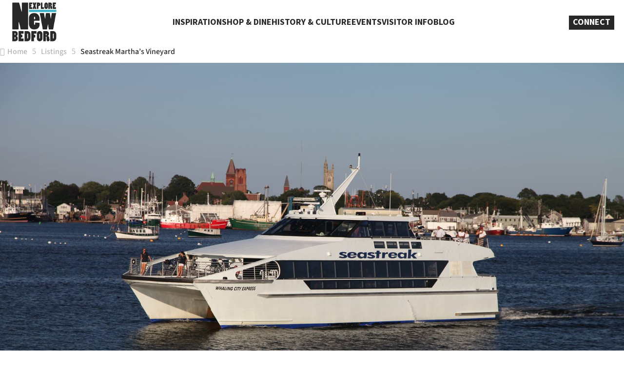

--- FILE ---
content_type: text/html; charset=UTF-8
request_url: https://explorenewbedford.org/listings/transportation/seastreak-marthas-vineyard/
body_size: 43397
content:
<!DOCTYPE html>
<html lang="en-US">
<head>
	<meta charset="UTF-8" />
<meta http-equiv="X-UA-Compatible" content="IE=edge">
	<link rel="pingback" href="https://explorenewbedford.org/xmlrpc.php" />

	<script type="text/javascript">
		document.documentElement.className = 'js';
	</script>
	
	<link rel="preconnect" href="https://fonts.gstatic.com" crossorigin /><style id="et-builder-googlefonts-cached-inline">/* Original: https://fonts.googleapis.com/css?family=Source+Sans+Pro:200,200italic,300,300italic,regular,italic,600,600italic,700,700italic,900,900italic|Source+Sans+3:200,300,regular,500,600,700,800,900,200italic,300italic,italic,500italic,600italic,700italic,800italic,900italic&#038;subset=cyrillic,cyrillic-ext,greek,greek-ext,latin,latin-ext,vietnamese&#038;display=swap *//* User Agent: Mozilla/5.0 (Unknown; Linux x86_64) AppleWebKit/538.1 (KHTML, like Gecko) Safari/538.1 Daum/4.1 */@font-face {font-family: 'Source Sans 3';font-style: italic;font-weight: 200;font-display: swap;src: url(https://fonts.gstatic.com/s/sourcesans3/v19/nwpDtKy2OAdR1K-IwhWudF-R3woAa8opPOrG97lwqDlO9C4.ttf) format('truetype');}@font-face {font-family: 'Source Sans 3';font-style: italic;font-weight: 300;font-display: swap;src: url(https://fonts.gstatic.com/s/sourcesans3/v19/nwpDtKy2OAdR1K-IwhWudF-R3woAa8opPOrG97lwqOdO9C4.ttf) format('truetype');}@font-face {font-family: 'Source Sans 3';font-style: italic;font-weight: 400;font-display: swap;src: url(https://fonts.gstatic.com/s/sourcesans3/v19/nwpDtKy2OAdR1K-IwhWudF-R3woAa8opPOrG97lwqLlO9C4.ttf) format('truetype');}@font-face {font-family: 'Source Sans 3';font-style: italic;font-weight: 500;font-display: swap;src: url(https://fonts.gstatic.com/s/sourcesans3/v19/nwpDtKy2OAdR1K-IwhWudF-R3woAa8opPOrG97lwqItO9C4.ttf) format('truetype');}@font-face {font-family: 'Source Sans 3';font-style: italic;font-weight: 600;font-display: swap;src: url(https://fonts.gstatic.com/s/sourcesans3/v19/nwpDtKy2OAdR1K-IwhWudF-R3woAa8opPOrG97lwqGdJ9C4.ttf) format('truetype');}@font-face {font-family: 'Source Sans 3';font-style: italic;font-weight: 700;font-display: swap;src: url(https://fonts.gstatic.com/s/sourcesans3/v19/nwpDtKy2OAdR1K-IwhWudF-R3woAa8opPOrG97lwqF5J9C4.ttf) format('truetype');}@font-face {font-family: 'Source Sans 3';font-style: italic;font-weight: 800;font-display: swap;src: url(https://fonts.gstatic.com/s/sourcesans3/v19/nwpDtKy2OAdR1K-IwhWudF-R3woAa8opPOrG97lwqDlJ9C4.ttf) format('truetype');}@font-face {font-family: 'Source Sans 3';font-style: italic;font-weight: 900;font-display: swap;src: url(https://fonts.gstatic.com/s/sourcesans3/v19/nwpDtKy2OAdR1K-IwhWudF-R3woAa8opPOrG97lwqBBJ9C4.ttf) format('truetype');}@font-face {font-family: 'Source Sans 3';font-style: normal;font-weight: 200;font-display: swap;src: url(https://fonts.gstatic.com/s/sourcesans3/v19/nwpBtKy2OAdR1K-IwhWudF-R9QMylBJAV3Bo8Kw461EN.ttf) format('truetype');}@font-face {font-family: 'Source Sans 3';font-style: normal;font-weight: 300;font-display: swap;src: url(https://fonts.gstatic.com/s/sourcesans3/v19/nwpBtKy2OAdR1K-IwhWudF-R9QMylBJAV3Bo8Kzm61EN.ttf) format('truetype');}@font-face {font-family: 'Source Sans 3';font-style: normal;font-weight: 400;font-display: swap;src: url(https://fonts.gstatic.com/s/sourcesans3/v19/nwpBtKy2OAdR1K-IwhWudF-R9QMylBJAV3Bo8Ky461EN.ttf) format('truetype');}@font-face {font-family: 'Source Sans 3';font-style: normal;font-weight: 500;font-display: swap;src: url(https://fonts.gstatic.com/s/sourcesans3/v19/nwpBtKy2OAdR1K-IwhWudF-R9QMylBJAV3Bo8KyK61EN.ttf) format('truetype');}@font-face {font-family: 'Source Sans 3';font-style: normal;font-weight: 600;font-display: swap;src: url(https://fonts.gstatic.com/s/sourcesans3/v19/nwpBtKy2OAdR1K-IwhWudF-R9QMylBJAV3Bo8Kxm7FEN.ttf) format('truetype');}@font-face {font-family: 'Source Sans 3';font-style: normal;font-weight: 700;font-display: swap;src: url(https://fonts.gstatic.com/s/sourcesans3/v19/nwpBtKy2OAdR1K-IwhWudF-R9QMylBJAV3Bo8Kxf7FEN.ttf) format('truetype');}@font-face {font-family: 'Source Sans 3';font-style: normal;font-weight: 800;font-display: swap;src: url(https://fonts.gstatic.com/s/sourcesans3/v19/nwpBtKy2OAdR1K-IwhWudF-R9QMylBJAV3Bo8Kw47FEN.ttf) format('truetype');}@font-face {font-family: 'Source Sans 3';font-style: normal;font-weight: 900;font-display: swap;src: url(https://fonts.gstatic.com/s/sourcesans3/v19/nwpBtKy2OAdR1K-IwhWudF-R9QMylBJAV3Bo8KwR7FEN.ttf) format('truetype');}@font-face {font-family: 'Source Sans Pro';font-style: italic;font-weight: 200;font-display: swap;src: url(https://fonts.gstatic.com/s/sourcesanspro/v23/6xKwdSBYKcSV-LCoeQqfX1RYOo3qPZYokRdr.ttf) format('truetype');}@font-face {font-family: 'Source Sans Pro';font-style: italic;font-weight: 300;font-display: swap;src: url(https://fonts.gstatic.com/s/sourcesanspro/v23/6xKwdSBYKcSV-LCoeQqfX1RYOo3qPZZMkhdr.ttf) format('truetype');}@font-face {font-family: 'Source Sans Pro';font-style: italic;font-weight: 400;font-display: swap;src: url(https://fonts.gstatic.com/s/sourcesanspro/v23/6xK1dSBYKcSV-LCoeQqfX1RYOo3qPa7g.ttf) format('truetype');}@font-face {font-family: 'Source Sans Pro';font-style: italic;font-weight: 600;font-display: swap;src: url(https://fonts.gstatic.com/s/sourcesanspro/v23/6xKwdSBYKcSV-LCoeQqfX1RYOo3qPZY4lBdr.ttf) format('truetype');}@font-face {font-family: 'Source Sans Pro';font-style: italic;font-weight: 700;font-display: swap;src: url(https://fonts.gstatic.com/s/sourcesanspro/v23/6xKwdSBYKcSV-LCoeQqfX1RYOo3qPZZclRdr.ttf) format('truetype');}@font-face {font-family: 'Source Sans Pro';font-style: italic;font-weight: 900;font-display: swap;src: url(https://fonts.gstatic.com/s/sourcesanspro/v23/6xKwdSBYKcSV-LCoeQqfX1RYOo3qPZZklxdr.ttf) format('truetype');}@font-face {font-family: 'Source Sans Pro';font-style: normal;font-weight: 200;font-display: swap;src: url(https://fonts.gstatic.com/s/sourcesanspro/v23/6xKydSBYKcSV-LCoeQqfX1RYOo3i94_AkA.ttf) format('truetype');}@font-face {font-family: 'Source Sans Pro';font-style: normal;font-weight: 300;font-display: swap;src: url(https://fonts.gstatic.com/s/sourcesanspro/v23/6xKydSBYKcSV-LCoeQqfX1RYOo3ik4zAkA.ttf) format('truetype');}@font-face {font-family: 'Source Sans Pro';font-style: normal;font-weight: 400;font-display: swap;src: url(https://fonts.gstatic.com/s/sourcesanspro/v23/6xK3dSBYKcSV-LCoeQqfX1RYOo3aPw.ttf) format('truetype');}@font-face {font-family: 'Source Sans Pro';font-style: normal;font-weight: 600;font-display: swap;src: url(https://fonts.gstatic.com/s/sourcesanspro/v23/6xKydSBYKcSV-LCoeQqfX1RYOo3i54rAkA.ttf) format('truetype');}@font-face {font-family: 'Source Sans Pro';font-style: normal;font-weight: 700;font-display: swap;src: url(https://fonts.gstatic.com/s/sourcesanspro/v23/6xKydSBYKcSV-LCoeQqfX1RYOo3ig4vAkA.ttf) format('truetype');}@font-face {font-family: 'Source Sans Pro';font-style: normal;font-weight: 900;font-display: swap;src: url(https://fonts.gstatic.com/s/sourcesanspro/v23/6xKydSBYKcSV-LCoeQqfX1RYOo3iu4nAkA.ttf) format('truetype');}/* User Agent: Mozilla/5.0 (Windows NT 6.1; WOW64; rv:27.0) Gecko/20100101 Firefox/27.0 */@font-face {font-family: 'Source Sans 3';font-style: italic;font-weight: 200;font-display: swap;src: url(https://fonts.gstatic.com/l/font?kit=nwpDtKy2OAdR1K-IwhWudF-R3woAa8opPOrG97lwqDlO9C0&skey=de11088d3defbe4c&v=v19) format('woff');}@font-face {font-family: 'Source Sans 3';font-style: italic;font-weight: 300;font-display: swap;src: url(https://fonts.gstatic.com/l/font?kit=nwpDtKy2OAdR1K-IwhWudF-R3woAa8opPOrG97lwqOdO9C0&skey=de11088d3defbe4c&v=v19) format('woff');}@font-face {font-family: 'Source Sans 3';font-style: italic;font-weight: 400;font-display: swap;src: url(https://fonts.gstatic.com/l/font?kit=nwpDtKy2OAdR1K-IwhWudF-R3woAa8opPOrG97lwqLlO9C0&skey=de11088d3defbe4c&v=v19) format('woff');}@font-face {font-family: 'Source Sans 3';font-style: italic;font-weight: 500;font-display: swap;src: url(https://fonts.gstatic.com/l/font?kit=nwpDtKy2OAdR1K-IwhWudF-R3woAa8opPOrG97lwqItO9C0&skey=de11088d3defbe4c&v=v19) format('woff');}@font-face {font-family: 'Source Sans 3';font-style: italic;font-weight: 600;font-display: swap;src: url(https://fonts.gstatic.com/l/font?kit=nwpDtKy2OAdR1K-IwhWudF-R3woAa8opPOrG97lwqGdJ9C0&skey=de11088d3defbe4c&v=v19) format('woff');}@font-face {font-family: 'Source Sans 3';font-style: italic;font-weight: 700;font-display: swap;src: url(https://fonts.gstatic.com/l/font?kit=nwpDtKy2OAdR1K-IwhWudF-R3woAa8opPOrG97lwqF5J9C0&skey=de11088d3defbe4c&v=v19) format('woff');}@font-face {font-family: 'Source Sans 3';font-style: italic;font-weight: 800;font-display: swap;src: url(https://fonts.gstatic.com/l/font?kit=nwpDtKy2OAdR1K-IwhWudF-R3woAa8opPOrG97lwqDlJ9C0&skey=de11088d3defbe4c&v=v19) format('woff');}@font-face {font-family: 'Source Sans 3';font-style: italic;font-weight: 900;font-display: swap;src: url(https://fonts.gstatic.com/l/font?kit=nwpDtKy2OAdR1K-IwhWudF-R3woAa8opPOrG97lwqBBJ9C0&skey=de11088d3defbe4c&v=v19) format('woff');}@font-face {font-family: 'Source Sans 3';font-style: normal;font-weight: 200;font-display: swap;src: url(https://fonts.gstatic.com/l/font?kit=nwpBtKy2OAdR1K-IwhWudF-R9QMylBJAV3Bo8Kw461EO&skey=1497ac707ba83cff&v=v19) format('woff');}@font-face {font-family: 'Source Sans 3';font-style: normal;font-weight: 300;font-display: swap;src: url(https://fonts.gstatic.com/l/font?kit=nwpBtKy2OAdR1K-IwhWudF-R9QMylBJAV3Bo8Kzm61EO&skey=1497ac707ba83cff&v=v19) format('woff');}@font-face {font-family: 'Source Sans 3';font-style: normal;font-weight: 400;font-display: swap;src: url(https://fonts.gstatic.com/l/font?kit=nwpBtKy2OAdR1K-IwhWudF-R9QMylBJAV3Bo8Ky461EO&skey=1497ac707ba83cff&v=v19) format('woff');}@font-face {font-family: 'Source Sans 3';font-style: normal;font-weight: 500;font-display: swap;src: url(https://fonts.gstatic.com/l/font?kit=nwpBtKy2OAdR1K-IwhWudF-R9QMylBJAV3Bo8KyK61EO&skey=1497ac707ba83cff&v=v19) format('woff');}@font-face {font-family: 'Source Sans 3';font-style: normal;font-weight: 600;font-display: swap;src: url(https://fonts.gstatic.com/l/font?kit=nwpBtKy2OAdR1K-IwhWudF-R9QMylBJAV3Bo8Kxm7FEO&skey=1497ac707ba83cff&v=v19) format('woff');}@font-face {font-family: 'Source Sans 3';font-style: normal;font-weight: 700;font-display: swap;src: url(https://fonts.gstatic.com/l/font?kit=nwpBtKy2OAdR1K-IwhWudF-R9QMylBJAV3Bo8Kxf7FEO&skey=1497ac707ba83cff&v=v19) format('woff');}@font-face {font-family: 'Source Sans 3';font-style: normal;font-weight: 800;font-display: swap;src: url(https://fonts.gstatic.com/l/font?kit=nwpBtKy2OAdR1K-IwhWudF-R9QMylBJAV3Bo8Kw47FEO&skey=1497ac707ba83cff&v=v19) format('woff');}@font-face {font-family: 'Source Sans 3';font-style: normal;font-weight: 900;font-display: swap;src: url(https://fonts.gstatic.com/l/font?kit=nwpBtKy2OAdR1K-IwhWudF-R9QMylBJAV3Bo8KwR7FEO&skey=1497ac707ba83cff&v=v19) format('woff');}@font-face {font-family: 'Source Sans Pro';font-style: italic;font-weight: 200;font-display: swap;src: url(https://fonts.gstatic.com/l/font?kit=6xKwdSBYKcSV-LCoeQqfX1RYOo3qPZYokRdo&skey=f3dde3b4b69fc0ae&v=v23) format('woff');}@font-face {font-family: 'Source Sans Pro';font-style: italic;font-weight: 300;font-display: swap;src: url(https://fonts.gstatic.com/l/font?kit=6xKwdSBYKcSV-LCoeQqfX1RYOo3qPZZMkhdo&skey=8215b74d5c696e49&v=v23) format('woff');}@font-face {font-family: 'Source Sans Pro';font-style: italic;font-weight: 400;font-display: swap;src: url(https://fonts.gstatic.com/l/font?kit=6xK1dSBYKcSV-LCoeQqfX1RYOo3qPa7j&skey=28c775fa366622c1&v=v23) format('woff');}@font-face {font-family: 'Source Sans Pro';font-style: italic;font-weight: 600;font-display: swap;src: url(https://fonts.gstatic.com/l/font?kit=6xKwdSBYKcSV-LCoeQqfX1RYOo3qPZY4lBdo&skey=1ddbb15c8706f8a1&v=v23) format('woff');}@font-face {font-family: 'Source Sans Pro';font-style: italic;font-weight: 700;font-display: swap;src: url(https://fonts.gstatic.com/l/font?kit=6xKwdSBYKcSV-LCoeQqfX1RYOo3qPZZclRdo&skey=7573a083f0c737cb&v=v23) format('woff');}@font-face {font-family: 'Source Sans Pro';font-style: italic;font-weight: 900;font-display: swap;src: url(https://fonts.gstatic.com/l/font?kit=6xKwdSBYKcSV-LCoeQqfX1RYOo3qPZZklxdo&skey=28b6885887279f18&v=v23) format('woff');}@font-face {font-family: 'Source Sans Pro';font-style: normal;font-weight: 200;font-display: swap;src: url(https://fonts.gstatic.com/l/font?kit=6xKydSBYKcSV-LCoeQqfX1RYOo3i94_Akw&skey=f7e766e587bd9f23&v=v23) format('woff');}@font-face {font-family: 'Source Sans Pro';font-style: normal;font-weight: 300;font-display: swap;src: url(https://fonts.gstatic.com/l/font?kit=6xKydSBYKcSV-LCoeQqfX1RYOo3ik4zAkw&skey=e2b26fc7e9e1ade8&v=v23) format('woff');}@font-face {font-family: 'Source Sans Pro';font-style: normal;font-weight: 400;font-display: swap;src: url(https://fonts.gstatic.com/l/font?kit=6xK3dSBYKcSV-LCoeQqfX1RYOo3aPA&skey=1e026b1c27170b9b&v=v23) format('woff');}@font-face {font-family: 'Source Sans Pro';font-style: normal;font-weight: 600;font-display: swap;src: url(https://fonts.gstatic.com/l/font?kit=6xKydSBYKcSV-LCoeQqfX1RYOo3i54rAkw&skey=227a890402fab339&v=v23) format('woff');}@font-face {font-family: 'Source Sans Pro';font-style: normal;font-weight: 700;font-display: swap;src: url(https://fonts.gstatic.com/l/font?kit=6xKydSBYKcSV-LCoeQqfX1RYOo3ig4vAkw&skey=84e1cdfb74260b1d&v=v23) format('woff');}@font-face {font-family: 'Source Sans Pro';font-style: normal;font-weight: 900;font-display: swap;src: url(https://fonts.gstatic.com/l/font?kit=6xKydSBYKcSV-LCoeQqfX1RYOo3iu4nAkw&skey=cf4dfcb31d72fb0a&v=v23) format('woff');}/* User Agent: Mozilla/5.0 (Windows NT 6.3; rv:39.0) Gecko/20100101 Firefox/39.0 */@font-face {font-family: 'Source Sans 3';font-style: italic;font-weight: 200;font-display: swap;src: url(https://fonts.gstatic.com/s/sourcesans3/v19/nwpDtKy2OAdR1K-IwhWudF-R3woAa8opPOrG97lwqDlO9Cs.woff2) format('woff2');}@font-face {font-family: 'Source Sans 3';font-style: italic;font-weight: 300;font-display: swap;src: url(https://fonts.gstatic.com/s/sourcesans3/v19/nwpDtKy2OAdR1K-IwhWudF-R3woAa8opPOrG97lwqOdO9Cs.woff2) format('woff2');}@font-face {font-family: 'Source Sans 3';font-style: italic;font-weight: 400;font-display: swap;src: url(https://fonts.gstatic.com/s/sourcesans3/v19/nwpDtKy2OAdR1K-IwhWudF-R3woAa8opPOrG97lwqLlO9Cs.woff2) format('woff2');}@font-face {font-family: 'Source Sans 3';font-style: italic;font-weight: 500;font-display: swap;src: url(https://fonts.gstatic.com/s/sourcesans3/v19/nwpDtKy2OAdR1K-IwhWudF-R3woAa8opPOrG97lwqItO9Cs.woff2) format('woff2');}@font-face {font-family: 'Source Sans 3';font-style: italic;font-weight: 600;font-display: swap;src: url(https://fonts.gstatic.com/s/sourcesans3/v19/nwpDtKy2OAdR1K-IwhWudF-R3woAa8opPOrG97lwqGdJ9Cs.woff2) format('woff2');}@font-face {font-family: 'Source Sans 3';font-style: italic;font-weight: 700;font-display: swap;src: url(https://fonts.gstatic.com/s/sourcesans3/v19/nwpDtKy2OAdR1K-IwhWudF-R3woAa8opPOrG97lwqF5J9Cs.woff2) format('woff2');}@font-face {font-family: 'Source Sans 3';font-style: italic;font-weight: 800;font-display: swap;src: url(https://fonts.gstatic.com/s/sourcesans3/v19/nwpDtKy2OAdR1K-IwhWudF-R3woAa8opPOrG97lwqDlJ9Cs.woff2) format('woff2');}@font-face {font-family: 'Source Sans 3';font-style: italic;font-weight: 900;font-display: swap;src: url(https://fonts.gstatic.com/s/sourcesans3/v19/nwpDtKy2OAdR1K-IwhWudF-R3woAa8opPOrG97lwqBBJ9Cs.woff2) format('woff2');}@font-face {font-family: 'Source Sans 3';font-style: normal;font-weight: 200;font-display: swap;src: url(https://fonts.gstatic.com/s/sourcesans3/v19/nwpBtKy2OAdR1K-IwhWudF-R9QMylBJAV3Bo8Kw461EI.woff2) format('woff2');}@font-face {font-family: 'Source Sans 3';font-style: normal;font-weight: 300;font-display: swap;src: url(https://fonts.gstatic.com/s/sourcesans3/v19/nwpBtKy2OAdR1K-IwhWudF-R9QMylBJAV3Bo8Kzm61EI.woff2) format('woff2');}@font-face {font-family: 'Source Sans 3';font-style: normal;font-weight: 400;font-display: swap;src: url(https://fonts.gstatic.com/s/sourcesans3/v19/nwpBtKy2OAdR1K-IwhWudF-R9QMylBJAV3Bo8Ky461EI.woff2) format('woff2');}@font-face {font-family: 'Source Sans 3';font-style: normal;font-weight: 500;font-display: swap;src: url(https://fonts.gstatic.com/s/sourcesans3/v19/nwpBtKy2OAdR1K-IwhWudF-R9QMylBJAV3Bo8KyK61EI.woff2) format('woff2');}@font-face {font-family: 'Source Sans 3';font-style: normal;font-weight: 600;font-display: swap;src: url(https://fonts.gstatic.com/s/sourcesans3/v19/nwpBtKy2OAdR1K-IwhWudF-R9QMylBJAV3Bo8Kxm7FEI.woff2) format('woff2');}@font-face {font-family: 'Source Sans 3';font-style: normal;font-weight: 700;font-display: swap;src: url(https://fonts.gstatic.com/s/sourcesans3/v19/nwpBtKy2OAdR1K-IwhWudF-R9QMylBJAV3Bo8Kxf7FEI.woff2) format('woff2');}@font-face {font-family: 'Source Sans 3';font-style: normal;font-weight: 800;font-display: swap;src: url(https://fonts.gstatic.com/s/sourcesans3/v19/nwpBtKy2OAdR1K-IwhWudF-R9QMylBJAV3Bo8Kw47FEI.woff2) format('woff2');}@font-face {font-family: 'Source Sans 3';font-style: normal;font-weight: 900;font-display: swap;src: url(https://fonts.gstatic.com/s/sourcesans3/v19/nwpBtKy2OAdR1K-IwhWudF-R9QMylBJAV3Bo8KwR7FEI.woff2) format('woff2');}@font-face {font-family: 'Source Sans Pro';font-style: italic;font-weight: 200;font-display: swap;src: url(https://fonts.gstatic.com/s/sourcesanspro/v23/6xKwdSBYKcSV-LCoeQqfX1RYOo3qPZYokRdu.woff2) format('woff2');}@font-face {font-family: 'Source Sans Pro';font-style: italic;font-weight: 300;font-display: swap;src: url(https://fonts.gstatic.com/s/sourcesanspro/v23/6xKwdSBYKcSV-LCoeQqfX1RYOo3qPZZMkhdu.woff2) format('woff2');}@font-face {font-family: 'Source Sans Pro';font-style: italic;font-weight: 400;font-display: swap;src: url(https://fonts.gstatic.com/s/sourcesanspro/v23/6xK1dSBYKcSV-LCoeQqfX1RYOo3qPa7l.woff2) format('woff2');}@font-face {font-family: 'Source Sans Pro';font-style: italic;font-weight: 600;font-display: swap;src: url(https://fonts.gstatic.com/s/sourcesanspro/v23/6xKwdSBYKcSV-LCoeQqfX1RYOo3qPZY4lBdu.woff2) format('woff2');}@font-face {font-family: 'Source Sans Pro';font-style: italic;font-weight: 700;font-display: swap;src: url(https://fonts.gstatic.com/s/sourcesanspro/v23/6xKwdSBYKcSV-LCoeQqfX1RYOo3qPZZclRdu.woff2) format('woff2');}@font-face {font-family: 'Source Sans Pro';font-style: italic;font-weight: 900;font-display: swap;src: url(https://fonts.gstatic.com/s/sourcesanspro/v23/6xKwdSBYKcSV-LCoeQqfX1RYOo3qPZZklxdu.woff2) format('woff2');}@font-face {font-family: 'Source Sans Pro';font-style: normal;font-weight: 200;font-display: swap;src: url(https://fonts.gstatic.com/s/sourcesanspro/v23/6xKydSBYKcSV-LCoeQqfX1RYOo3i94_AlQ.woff2) format('woff2');}@font-face {font-family: 'Source Sans Pro';font-style: normal;font-weight: 300;font-display: swap;src: url(https://fonts.gstatic.com/s/sourcesanspro/v23/6xKydSBYKcSV-LCoeQqfX1RYOo3ik4zAlQ.woff2) format('woff2');}@font-face {font-family: 'Source Sans Pro';font-style: normal;font-weight: 400;font-display: swap;src: url(https://fonts.gstatic.com/s/sourcesanspro/v23/6xK3dSBYKcSV-LCoeQqfX1RYOo3aOg.woff2) format('woff2');}@font-face {font-family: 'Source Sans Pro';font-style: normal;font-weight: 600;font-display: swap;src: url(https://fonts.gstatic.com/s/sourcesanspro/v23/6xKydSBYKcSV-LCoeQqfX1RYOo3i54rAlQ.woff2) format('woff2');}@font-face {font-family: 'Source Sans Pro';font-style: normal;font-weight: 700;font-display: swap;src: url(https://fonts.gstatic.com/s/sourcesanspro/v23/6xKydSBYKcSV-LCoeQqfX1RYOo3ig4vAlQ.woff2) format('woff2');}@font-face {font-family: 'Source Sans Pro';font-style: normal;font-weight: 900;font-display: swap;src: url(https://fonts.gstatic.com/s/sourcesanspro/v23/6xKydSBYKcSV-LCoeQqfX1RYOo3iu4nAlQ.woff2) format('woff2');}</style><meta name='robots' content='index, follow, max-image-preview:large, max-snippet:-1, max-video-preview:-1' />
<script type="text/javascript">
			let jqueryParams=[],jQuery=function(r){return jqueryParams=[...jqueryParams,r],jQuery},$=function(r){return jqueryParams=[...jqueryParams,r],$};window.jQuery=jQuery,window.$=jQuery;let customHeadScripts=!1;jQuery.fn=jQuery.prototype={},$.fn=jQuery.prototype={},jQuery.noConflict=function(r){if(window.jQuery)return jQuery=window.jQuery,$=window.jQuery,customHeadScripts=!0,jQuery.noConflict},jQuery.ready=function(r){jqueryParams=[...jqueryParams,r]},$.ready=function(r){jqueryParams=[...jqueryParams,r]},jQuery.load=function(r){jqueryParams=[...jqueryParams,r]},$.load=function(r){jqueryParams=[...jqueryParams,r]},jQuery.fn.ready=function(r){jqueryParams=[...jqueryParams,r]},$.fn.ready=function(r){jqueryParams=[...jqueryParams,r]};</script>
	<!-- This site is optimized with the Yoast SEO plugin v26.1.1 - https://yoast.com/wordpress/plugins/seo/ -->
	<title>Seastreak Martha’s Vineyard - Explore New Bedford</title>
	<link rel="canonical" href="https://explorenewbedford.org/listings/transportation/seastreak-marthas-vineyard/" />
	<meta property="og:locale" content="en_US" />
	<meta property="og:type" content="article" />
	<meta property="og:title" content="Seastreak Martha’s Vineyard - Explore New Bedford" />
	<meta property="og:site_name" content="Explore New Bedford" />
	<meta property="article:modified_time" content="2025-05-19T17:47:29+00:00" />
	<meta property="og:image" content="https://explorenewbedford.org/wp-content/uploads/seastreak-1.jpg" />
	<meta property="og:image:width" content="2048" />
	<meta property="og:image:height" content="1365" />
	<meta property="og:image:type" content="image/jpeg" />
	<script type="application/ld+json" class="yoast-schema-graph">{"@context":"https://schema.org","@graph":[{"@type":"WebPage","@id":"https://explorenewbedford.org/listings/transportation/seastreak-marthas-vineyard/","url":"https://explorenewbedford.org/listings/transportation/seastreak-marthas-vineyard/","name":"Seastreak Martha’s Vineyard - Explore New Bedford","isPartOf":{"@id":"https://explorenewbedford.org/#website"},"primaryImageOfPage":{"@id":"https://explorenewbedford.org/listings/transportation/seastreak-marthas-vineyard/#primaryimage"},"image":{"@id":"https://explorenewbedford.org/listings/transportation/seastreak-marthas-vineyard/#primaryimage"},"thumbnailUrl":"https://explorenewbedford.org/wp-content/uploads/seastreak-1.jpg","datePublished":"2023-11-17T04:19:31+00:00","dateModified":"2025-05-19T17:47:29+00:00","breadcrumb":{"@id":"https://explorenewbedford.org/listings/transportation/seastreak-marthas-vineyard/#breadcrumb"},"inLanguage":"en-US","potentialAction":[{"@type":"ReadAction","target":["https://explorenewbedford.org/listings/transportation/seastreak-marthas-vineyard/"]}]},{"@type":"ImageObject","inLanguage":"en-US","@id":"https://explorenewbedford.org/listings/transportation/seastreak-marthas-vineyard/#primaryimage","url":"https://explorenewbedford.org/wp-content/uploads/seastreak-1.jpg","contentUrl":"https://explorenewbedford.org/wp-content/uploads/seastreak-1.jpg","width":2048,"height":1365},{"@type":"BreadcrumbList","@id":"https://explorenewbedford.org/listings/transportation/seastreak-marthas-vineyard/#breadcrumb","itemListElement":[{"@type":"ListItem","position":1,"name":"Listings","item":"https://explorenewbedford.org/listings/"},{"@type":"ListItem","position":2,"name":"Seastreak Martha’s Vineyard"}]},{"@type":"WebSite","@id":"https://explorenewbedford.org/#website","url":"https://explorenewbedford.org/","name":"Explore New Bedford","description":"","potentialAction":[{"@type":"SearchAction","target":{"@type":"EntryPoint","urlTemplate":"https://explorenewbedford.org/?s={search_term_string}"},"query-input":{"@type":"PropertyValueSpecification","valueRequired":true,"valueName":"search_term_string"}}],"inLanguage":"en-US"}]}</script>
	<!-- / Yoast SEO plugin. -->


<link rel="alternate" type="application/rss+xml" title="Explore New Bedford &raquo; Feed" href="https://explorenewbedford.org/feed/" />
<link rel="alternate" type="application/rss+xml" title="Explore New Bedford &raquo; Comments Feed" href="https://explorenewbedford.org/comments/feed/" />
<link rel="alternate" type="text/calendar" title="Explore New Bedford &raquo; iCal Feed" href="https://explorenewbedford.org/calendar/?ical=1" />
<link rel="alternate" type="application/rss+xml" title="Explore New Bedford &raquo; Seastreak Martha’s Vineyard Comments Feed" href="https://explorenewbedford.org/listings/transportation/seastreak-marthas-vineyard/feed/" />
<script>function cpLoadCSS(e,t,n){"use strict";var i=window.document.createElement("link"),o=t||window.document.getElementsByTagName("script")[0];return i.rel="stylesheet",i.href=e,i.media="only x",o.parentNode.insertBefore(i,o),setTimeout(function(){i.media=n||"all"}),i}</script><style>.cp-popup-container .cpro-overlay,.cp-popup-container .cp-popup-wrapper{opacity:0;visibility:hidden;display:none}</style><meta content="Explore New Bedford v.4.23.0.1699158823" name="generator"/><link rel='stylesheet' id='tribe-events-pro-mini-calendar-block-styles-css' href='https://explorenewbedford.org/wp-content/plugins/events-calendar-pro/build/css/tribe-events-pro-mini-calendar-block.css?ver=7.7.7' type='text/css' media='all' />
<link rel='stylesheet' id='sbi_styles-css' href='https://explorenewbedford.org/wp-content/plugins/instagram-feed/css/sbi-styles.min.css?ver=6.9.1' type='text/css' media='all' />
<link rel='stylesheet' id='wp-block-library-css' href='https://explorenewbedford.org/wp-includes/css/dist/block-library/style.min.css?ver=6.8.3' type='text/css' media='all' />
<style id='wp-block-library-theme-inline-css' type='text/css'>
.wp-block-audio :where(figcaption){color:#555;font-size:13px;text-align:center}.is-dark-theme .wp-block-audio :where(figcaption){color:#ffffffa6}.wp-block-audio{margin:0 0 1em}.wp-block-code{border:1px solid #ccc;border-radius:4px;font-family:Menlo,Consolas,monaco,monospace;padding:.8em 1em}.wp-block-embed :where(figcaption){color:#555;font-size:13px;text-align:center}.is-dark-theme .wp-block-embed :where(figcaption){color:#ffffffa6}.wp-block-embed{margin:0 0 1em}.blocks-gallery-caption{color:#555;font-size:13px;text-align:center}.is-dark-theme .blocks-gallery-caption{color:#ffffffa6}:root :where(.wp-block-image figcaption){color:#555;font-size:13px;text-align:center}.is-dark-theme :root :where(.wp-block-image figcaption){color:#ffffffa6}.wp-block-image{margin:0 0 1em}.wp-block-pullquote{border-bottom:4px solid;border-top:4px solid;color:currentColor;margin-bottom:1.75em}.wp-block-pullquote cite,.wp-block-pullquote footer,.wp-block-pullquote__citation{color:currentColor;font-size:.8125em;font-style:normal;text-transform:uppercase}.wp-block-quote{border-left:.25em solid;margin:0 0 1.75em;padding-left:1em}.wp-block-quote cite,.wp-block-quote footer{color:currentColor;font-size:.8125em;font-style:normal;position:relative}.wp-block-quote:where(.has-text-align-right){border-left:none;border-right:.25em solid;padding-left:0;padding-right:1em}.wp-block-quote:where(.has-text-align-center){border:none;padding-left:0}.wp-block-quote.is-large,.wp-block-quote.is-style-large,.wp-block-quote:where(.is-style-plain){border:none}.wp-block-search .wp-block-search__label{font-weight:700}.wp-block-search__button{border:1px solid #ccc;padding:.375em .625em}:where(.wp-block-group.has-background){padding:1.25em 2.375em}.wp-block-separator.has-css-opacity{opacity:.4}.wp-block-separator{border:none;border-bottom:2px solid;margin-left:auto;margin-right:auto}.wp-block-separator.has-alpha-channel-opacity{opacity:1}.wp-block-separator:not(.is-style-wide):not(.is-style-dots){width:100px}.wp-block-separator.has-background:not(.is-style-dots){border-bottom:none;height:1px}.wp-block-separator.has-background:not(.is-style-wide):not(.is-style-dots){height:2px}.wp-block-table{margin:0 0 1em}.wp-block-table td,.wp-block-table th{word-break:normal}.wp-block-table :where(figcaption){color:#555;font-size:13px;text-align:center}.is-dark-theme .wp-block-table :where(figcaption){color:#ffffffa6}.wp-block-video :where(figcaption){color:#555;font-size:13px;text-align:center}.is-dark-theme .wp-block-video :where(figcaption){color:#ffffffa6}.wp-block-video{margin:0 0 1em}:root :where(.wp-block-template-part.has-background){margin-bottom:0;margin-top:0;padding:1.25em 2.375em}
</style>
<style id='global-styles-inline-css' type='text/css'>
:root{--wp--preset--aspect-ratio--square: 1;--wp--preset--aspect-ratio--4-3: 4/3;--wp--preset--aspect-ratio--3-4: 3/4;--wp--preset--aspect-ratio--3-2: 3/2;--wp--preset--aspect-ratio--2-3: 2/3;--wp--preset--aspect-ratio--16-9: 16/9;--wp--preset--aspect-ratio--9-16: 9/16;--wp--preset--color--black: #000000;--wp--preset--color--cyan-bluish-gray: #abb8c3;--wp--preset--color--white: #ffffff;--wp--preset--color--pale-pink: #f78da7;--wp--preset--color--vivid-red: #cf2e2e;--wp--preset--color--luminous-vivid-orange: #ff6900;--wp--preset--color--luminous-vivid-amber: #fcb900;--wp--preset--color--light-green-cyan: #7bdcb5;--wp--preset--color--vivid-green-cyan: #00d084;--wp--preset--color--pale-cyan-blue: #8ed1fc;--wp--preset--color--vivid-cyan-blue: #0693e3;--wp--preset--color--vivid-purple: #9b51e0;--wp--preset--gradient--vivid-cyan-blue-to-vivid-purple: linear-gradient(135deg,rgba(6,147,227,1) 0%,rgb(155,81,224) 100%);--wp--preset--gradient--light-green-cyan-to-vivid-green-cyan: linear-gradient(135deg,rgb(122,220,180) 0%,rgb(0,208,130) 100%);--wp--preset--gradient--luminous-vivid-amber-to-luminous-vivid-orange: linear-gradient(135deg,rgba(252,185,0,1) 0%,rgba(255,105,0,1) 100%);--wp--preset--gradient--luminous-vivid-orange-to-vivid-red: linear-gradient(135deg,rgba(255,105,0,1) 0%,rgb(207,46,46) 100%);--wp--preset--gradient--very-light-gray-to-cyan-bluish-gray: linear-gradient(135deg,rgb(238,238,238) 0%,rgb(169,184,195) 100%);--wp--preset--gradient--cool-to-warm-spectrum: linear-gradient(135deg,rgb(74,234,220) 0%,rgb(151,120,209) 20%,rgb(207,42,186) 40%,rgb(238,44,130) 60%,rgb(251,105,98) 80%,rgb(254,248,76) 100%);--wp--preset--gradient--blush-light-purple: linear-gradient(135deg,rgb(255,206,236) 0%,rgb(152,150,240) 100%);--wp--preset--gradient--blush-bordeaux: linear-gradient(135deg,rgb(254,205,165) 0%,rgb(254,45,45) 50%,rgb(107,0,62) 100%);--wp--preset--gradient--luminous-dusk: linear-gradient(135deg,rgb(255,203,112) 0%,rgb(199,81,192) 50%,rgb(65,88,208) 100%);--wp--preset--gradient--pale-ocean: linear-gradient(135deg,rgb(255,245,203) 0%,rgb(182,227,212) 50%,rgb(51,167,181) 100%);--wp--preset--gradient--electric-grass: linear-gradient(135deg,rgb(202,248,128) 0%,rgb(113,206,126) 100%);--wp--preset--gradient--midnight: linear-gradient(135deg,rgb(2,3,129) 0%,rgb(40,116,252) 100%);--wp--preset--font-size--small: 13px;--wp--preset--font-size--medium: 20px;--wp--preset--font-size--large: 36px;--wp--preset--font-size--x-large: 42px;--wp--preset--spacing--20: 0.44rem;--wp--preset--spacing--30: 0.67rem;--wp--preset--spacing--40: 1rem;--wp--preset--spacing--50: 1.5rem;--wp--preset--spacing--60: 2.25rem;--wp--preset--spacing--70: 3.38rem;--wp--preset--spacing--80: 5.06rem;--wp--preset--shadow--natural: 6px 6px 9px rgba(0, 0, 0, 0.2);--wp--preset--shadow--deep: 12px 12px 50px rgba(0, 0, 0, 0.4);--wp--preset--shadow--sharp: 6px 6px 0px rgba(0, 0, 0, 0.2);--wp--preset--shadow--outlined: 6px 6px 0px -3px rgba(255, 255, 255, 1), 6px 6px rgba(0, 0, 0, 1);--wp--preset--shadow--crisp: 6px 6px 0px rgba(0, 0, 0, 1);}:root { --wp--style--global--content-size: 823px;--wp--style--global--wide-size: 1080px; }:where(body) { margin: 0; }.wp-site-blocks > .alignleft { float: left; margin-right: 2em; }.wp-site-blocks > .alignright { float: right; margin-left: 2em; }.wp-site-blocks > .aligncenter { justify-content: center; margin-left: auto; margin-right: auto; }:where(.is-layout-flex){gap: 0.5em;}:where(.is-layout-grid){gap: 0.5em;}.is-layout-flow > .alignleft{float: left;margin-inline-start: 0;margin-inline-end: 2em;}.is-layout-flow > .alignright{float: right;margin-inline-start: 2em;margin-inline-end: 0;}.is-layout-flow > .aligncenter{margin-left: auto !important;margin-right: auto !important;}.is-layout-constrained > .alignleft{float: left;margin-inline-start: 0;margin-inline-end: 2em;}.is-layout-constrained > .alignright{float: right;margin-inline-start: 2em;margin-inline-end: 0;}.is-layout-constrained > .aligncenter{margin-left: auto !important;margin-right: auto !important;}.is-layout-constrained > :where(:not(.alignleft):not(.alignright):not(.alignfull)){max-width: var(--wp--style--global--content-size);margin-left: auto !important;margin-right: auto !important;}.is-layout-constrained > .alignwide{max-width: var(--wp--style--global--wide-size);}body .is-layout-flex{display: flex;}.is-layout-flex{flex-wrap: wrap;align-items: center;}.is-layout-flex > :is(*, div){margin: 0;}body .is-layout-grid{display: grid;}.is-layout-grid > :is(*, div){margin: 0;}body{padding-top: 0px;padding-right: 0px;padding-bottom: 0px;padding-left: 0px;}:root :where(.wp-element-button, .wp-block-button__link){background-color: #32373c;border-width: 0;color: #fff;font-family: inherit;font-size: inherit;line-height: inherit;padding: calc(0.667em + 2px) calc(1.333em + 2px);text-decoration: none;}.has-black-color{color: var(--wp--preset--color--black) !important;}.has-cyan-bluish-gray-color{color: var(--wp--preset--color--cyan-bluish-gray) !important;}.has-white-color{color: var(--wp--preset--color--white) !important;}.has-pale-pink-color{color: var(--wp--preset--color--pale-pink) !important;}.has-vivid-red-color{color: var(--wp--preset--color--vivid-red) !important;}.has-luminous-vivid-orange-color{color: var(--wp--preset--color--luminous-vivid-orange) !important;}.has-luminous-vivid-amber-color{color: var(--wp--preset--color--luminous-vivid-amber) !important;}.has-light-green-cyan-color{color: var(--wp--preset--color--light-green-cyan) !important;}.has-vivid-green-cyan-color{color: var(--wp--preset--color--vivid-green-cyan) !important;}.has-pale-cyan-blue-color{color: var(--wp--preset--color--pale-cyan-blue) !important;}.has-vivid-cyan-blue-color{color: var(--wp--preset--color--vivid-cyan-blue) !important;}.has-vivid-purple-color{color: var(--wp--preset--color--vivid-purple) !important;}.has-black-background-color{background-color: var(--wp--preset--color--black) !important;}.has-cyan-bluish-gray-background-color{background-color: var(--wp--preset--color--cyan-bluish-gray) !important;}.has-white-background-color{background-color: var(--wp--preset--color--white) !important;}.has-pale-pink-background-color{background-color: var(--wp--preset--color--pale-pink) !important;}.has-vivid-red-background-color{background-color: var(--wp--preset--color--vivid-red) !important;}.has-luminous-vivid-orange-background-color{background-color: var(--wp--preset--color--luminous-vivid-orange) !important;}.has-luminous-vivid-amber-background-color{background-color: var(--wp--preset--color--luminous-vivid-amber) !important;}.has-light-green-cyan-background-color{background-color: var(--wp--preset--color--light-green-cyan) !important;}.has-vivid-green-cyan-background-color{background-color: var(--wp--preset--color--vivid-green-cyan) !important;}.has-pale-cyan-blue-background-color{background-color: var(--wp--preset--color--pale-cyan-blue) !important;}.has-vivid-cyan-blue-background-color{background-color: var(--wp--preset--color--vivid-cyan-blue) !important;}.has-vivid-purple-background-color{background-color: var(--wp--preset--color--vivid-purple) !important;}.has-black-border-color{border-color: var(--wp--preset--color--black) !important;}.has-cyan-bluish-gray-border-color{border-color: var(--wp--preset--color--cyan-bluish-gray) !important;}.has-white-border-color{border-color: var(--wp--preset--color--white) !important;}.has-pale-pink-border-color{border-color: var(--wp--preset--color--pale-pink) !important;}.has-vivid-red-border-color{border-color: var(--wp--preset--color--vivid-red) !important;}.has-luminous-vivid-orange-border-color{border-color: var(--wp--preset--color--luminous-vivid-orange) !important;}.has-luminous-vivid-amber-border-color{border-color: var(--wp--preset--color--luminous-vivid-amber) !important;}.has-light-green-cyan-border-color{border-color: var(--wp--preset--color--light-green-cyan) !important;}.has-vivid-green-cyan-border-color{border-color: var(--wp--preset--color--vivid-green-cyan) !important;}.has-pale-cyan-blue-border-color{border-color: var(--wp--preset--color--pale-cyan-blue) !important;}.has-vivid-cyan-blue-border-color{border-color: var(--wp--preset--color--vivid-cyan-blue) !important;}.has-vivid-purple-border-color{border-color: var(--wp--preset--color--vivid-purple) !important;}.has-vivid-cyan-blue-to-vivid-purple-gradient-background{background: var(--wp--preset--gradient--vivid-cyan-blue-to-vivid-purple) !important;}.has-light-green-cyan-to-vivid-green-cyan-gradient-background{background: var(--wp--preset--gradient--light-green-cyan-to-vivid-green-cyan) !important;}.has-luminous-vivid-amber-to-luminous-vivid-orange-gradient-background{background: var(--wp--preset--gradient--luminous-vivid-amber-to-luminous-vivid-orange) !important;}.has-luminous-vivid-orange-to-vivid-red-gradient-background{background: var(--wp--preset--gradient--luminous-vivid-orange-to-vivid-red) !important;}.has-very-light-gray-to-cyan-bluish-gray-gradient-background{background: var(--wp--preset--gradient--very-light-gray-to-cyan-bluish-gray) !important;}.has-cool-to-warm-spectrum-gradient-background{background: var(--wp--preset--gradient--cool-to-warm-spectrum) !important;}.has-blush-light-purple-gradient-background{background: var(--wp--preset--gradient--blush-light-purple) !important;}.has-blush-bordeaux-gradient-background{background: var(--wp--preset--gradient--blush-bordeaux) !important;}.has-luminous-dusk-gradient-background{background: var(--wp--preset--gradient--luminous-dusk) !important;}.has-pale-ocean-gradient-background{background: var(--wp--preset--gradient--pale-ocean) !important;}.has-electric-grass-gradient-background{background: var(--wp--preset--gradient--electric-grass) !important;}.has-midnight-gradient-background{background: var(--wp--preset--gradient--midnight) !important;}.has-small-font-size{font-size: var(--wp--preset--font-size--small) !important;}.has-medium-font-size{font-size: var(--wp--preset--font-size--medium) !important;}.has-large-font-size{font-size: var(--wp--preset--font-size--large) !important;}.has-x-large-font-size{font-size: var(--wp--preset--font-size--x-large) !important;}
:where(.wp-block-post-template.is-layout-flex){gap: 1.25em;}:where(.wp-block-post-template.is-layout-grid){gap: 1.25em;}
:where(.wp-block-columns.is-layout-flex){gap: 2em;}:where(.wp-block-columns.is-layout-grid){gap: 2em;}
:root :where(.wp-block-pullquote){font-size: 1.5em;line-height: 1.6;}
</style>
<script>document.addEventListener('DOMContentLoaded', function(event) {  if( typeof cpLoadCSS !== 'undefined' ) { cpLoadCSS('https://explorenewbedford.org/wp-content/plugins/convertpro/assets/modules/css/cp-popup.min.css?ver=1.8.5', 0, 'all'); } }); </script>
<style id='divi-style-parent-inline-inline-css' type='text/css'>
/*!
Theme Name: Divi
Theme URI: http://www.elegantthemes.com/gallery/divi/
Version: 4.27.4
Description: Smart. Flexible. Beautiful. Divi is the most powerful theme in our collection.
Author: Elegant Themes
Author URI: http://www.elegantthemes.com
License: GNU General Public License v2
License URI: http://www.gnu.org/licenses/gpl-2.0.html
*/

a,abbr,acronym,address,applet,b,big,blockquote,body,center,cite,code,dd,del,dfn,div,dl,dt,em,fieldset,font,form,h1,h2,h3,h4,h5,h6,html,i,iframe,img,ins,kbd,label,legend,li,object,ol,p,pre,q,s,samp,small,span,strike,strong,sub,sup,tt,u,ul,var{margin:0;padding:0;border:0;outline:0;font-size:100%;-ms-text-size-adjust:100%;-webkit-text-size-adjust:100%;vertical-align:baseline;background:transparent}body{line-height:1}ol,ul{list-style:none}blockquote,q{quotes:none}blockquote:after,blockquote:before,q:after,q:before{content:"";content:none}blockquote{margin:20px 0 30px;border-left:5px solid;padding-left:20px}:focus{outline:0}del{text-decoration:line-through}pre{overflow:auto;padding:10px}figure{margin:0}table{border-collapse:collapse;border-spacing:0}article,aside,footer,header,hgroup,nav,section{display:block}body{font-family:Open Sans,Arial,sans-serif;font-size:14px;color:#666;background-color:#fff;line-height:1.7em;font-weight:500;-webkit-font-smoothing:antialiased;-moz-osx-font-smoothing:grayscale}body.page-template-page-template-blank-php #page-container{padding-top:0!important}body.et_cover_background{background-size:cover!important;background-position:top!important;background-repeat:no-repeat!important;background-attachment:fixed}a{color:#2ea3f2}a,a:hover{text-decoration:none}p{padding-bottom:1em}p:not(.has-background):last-of-type{padding-bottom:0}p.et_normal_padding{padding-bottom:1em}strong{font-weight:700}cite,em,i{font-style:italic}code,pre{font-family:Courier New,monospace;margin-bottom:10px}ins{text-decoration:none}sub,sup{height:0;line-height:1;position:relative;vertical-align:baseline}sup{bottom:.8em}sub{top:.3em}dl{margin:0 0 1.5em}dl dt{font-weight:700}dd{margin-left:1.5em}blockquote p{padding-bottom:0}embed,iframe,object,video{max-width:100%}h1,h2,h3,h4,h5,h6{color:#333;padding-bottom:10px;line-height:1em;font-weight:500}h1 a,h2 a,h3 a,h4 a,h5 a,h6 a{color:inherit}h1{font-size:30px}h2{font-size:26px}h3{font-size:22px}h4{font-size:18px}h5{font-size:16px}h6{font-size:14px}input{-webkit-appearance:none}input[type=checkbox]{-webkit-appearance:checkbox}input[type=radio]{-webkit-appearance:radio}input.text,input.title,input[type=email],input[type=password],input[type=tel],input[type=text],select,textarea{background-color:#fff;border:1px solid #bbb;padding:2px;color:#4e4e4e}input.text:focus,input.title:focus,input[type=text]:focus,select:focus,textarea:focus{border-color:#2d3940;color:#3e3e3e}input.text,input.title,input[type=text],select,textarea{margin:0}textarea{padding:4px}button,input,select,textarea{font-family:inherit}img{max-width:100%;height:auto}.clear{clear:both}br.clear{margin:0;padding:0}.pagination{clear:both}#et_search_icon:hover,.et-social-icon a:hover,.et_password_protected_form .et_submit_button,.form-submit .et_pb_buttontton.alt.disabled,.nav-single a,.posted_in a{color:#2ea3f2}.et-search-form,blockquote{border-color:#2ea3f2}#main-content{background-color:#fff}.container{width:80%;max-width:1080px;margin:auto;position:relative}body:not(.et-tb) #main-content .container,body:not(.et-tb-has-header) #main-content .container{padding-top:58px}.et_full_width_page #main-content .container:before{display:none}.main_title{margin-bottom:20px}.et_password_protected_form .et_submit_button:hover,.form-submit .et_pb_button:hover{background:rgba(0,0,0,.05)}.et_button_icon_visible .et_pb_button{padding-right:2em;padding-left:.7em}.et_button_icon_visible .et_pb_button:after{opacity:1;margin-left:0}.et_button_left .et_pb_button:hover:after{left:.15em}.et_button_left .et_pb_button:after{margin-left:0;left:1em}.et_button_icon_visible.et_button_left .et_pb_button,.et_button_left .et_pb_button:hover,.et_button_left .et_pb_module .et_pb_button:hover{padding-left:2em;padding-right:.7em}.et_button_icon_visible.et_button_left .et_pb_button:after,.et_button_left .et_pb_button:hover:after{left:.15em}.et_password_protected_form .et_submit_button:hover,.form-submit .et_pb_button:hover{padding:.3em 1em}.et_button_no_icon .et_pb_button:after{display:none}.et_button_no_icon.et_button_icon_visible.et_button_left .et_pb_button,.et_button_no_icon.et_button_left .et_pb_button:hover,.et_button_no_icon .et_pb_button,.et_button_no_icon .et_pb_button:hover{padding:.3em 1em!important}.et_button_custom_icon .et_pb_button:after{line-height:1.7em}.et_button_custom_icon.et_button_icon_visible .et_pb_button:after,.et_button_custom_icon .et_pb_button:hover:after{margin-left:.3em}#left-area .post_format-post-format-gallery .wp-block-gallery:first-of-type{padding:0;margin-bottom:-16px}.entry-content table:not(.variations){border:1px solid #eee;margin:0 0 15px;text-align:left;width:100%}.entry-content thead th,.entry-content tr th{color:#555;font-weight:700;padding:9px 24px}.entry-content tr td{border-top:1px solid #eee;padding:6px 24px}#left-area ul,.entry-content ul,.et-l--body ul,.et-l--footer ul,.et-l--header ul{list-style-type:disc;padding:0 0 23px 1em;line-height:26px}#left-area ol,.entry-content ol,.et-l--body ol,.et-l--footer ol,.et-l--header ol{list-style-type:decimal;list-style-position:inside;padding:0 0 23px;line-height:26px}#left-area ul li ul,.entry-content ul li ol{padding:2px 0 2px 20px}#left-area ol li ul,.entry-content ol li ol,.et-l--body ol li ol,.et-l--footer ol li ol,.et-l--header ol li ol{padding:2px 0 2px 35px}#left-area ul.wp-block-gallery{display:-webkit-box;display:-ms-flexbox;display:flex;-ms-flex-wrap:wrap;flex-wrap:wrap;list-style-type:none;padding:0}#left-area ul.products{padding:0!important;line-height:1.7!important;list-style:none!important}.gallery-item a{display:block}.gallery-caption,.gallery-item a{width:90%}#wpadminbar{z-index:100001}#left-area .post-meta{font-size:14px;padding-bottom:15px}#left-area .post-meta a{text-decoration:none;color:#666}#left-area .et_featured_image{padding-bottom:7px}.single .post{padding-bottom:25px}body.single .et_audio_content{margin-bottom:-6px}.nav-single a{text-decoration:none;color:#2ea3f2;font-size:14px;font-weight:400}.nav-previous{float:left}.nav-next{float:right}.et_password_protected_form p input{background-color:#eee;border:none!important;width:100%!important;border-radius:0!important;font-size:14px;color:#999!important;padding:16px!important;-webkit-box-sizing:border-box;box-sizing:border-box}.et_password_protected_form label{display:none}.et_password_protected_form .et_submit_button{font-family:inherit;display:block;float:right;margin:8px auto 0;cursor:pointer}.post-password-required p.nocomments.container{max-width:100%}.post-password-required p.nocomments.container:before{display:none}.aligncenter,div.post .new-post .aligncenter{display:block;margin-left:auto;margin-right:auto}.wp-caption{border:1px solid #ddd;text-align:center;background-color:#f3f3f3;margin-bottom:10px;max-width:96%;padding:8px}.wp-caption.alignleft{margin:0 30px 20px 0}.wp-caption.alignright{margin:0 0 20px 30px}.wp-caption img{margin:0;padding:0;border:0}.wp-caption p.wp-caption-text{font-size:12px;padding:0 4px 5px;margin:0}.alignright{float:right}.alignleft{float:left}img.alignleft{display:inline;float:left;margin-right:15px}img.alignright{display:inline;float:right;margin-left:15px}.page.et_pb_pagebuilder_layout #main-content{background-color:transparent}body #main-content .et_builder_inner_content>h1,body #main-content .et_builder_inner_content>h2,body #main-content .et_builder_inner_content>h3,body #main-content .et_builder_inner_content>h4,body #main-content .et_builder_inner_content>h5,body #main-content .et_builder_inner_content>h6{line-height:1.4em}body #main-content .et_builder_inner_content>p{line-height:1.7em}.wp-block-pullquote{margin:20px 0 30px}.wp-block-pullquote.has-background blockquote{border-left:none}.wp-block-group.has-background{padding:1.5em 1.5em .5em}@media (min-width:981px){#left-area{width:79.125%;padding-bottom:23px}#main-content .container:before{content:"";position:absolute;top:0;height:100%;width:1px;background-color:#e2e2e2}.et_full_width_page #left-area,.et_no_sidebar #left-area{float:none;width:100%!important}.et_full_width_page #left-area{padding-bottom:0}.et_no_sidebar #main-content .container:before{display:none}}@media (max-width:980px){#page-container{padding-top:80px}.et-tb #page-container,.et-tb-has-header #page-container{padding-top:0!important}#left-area,#sidebar{width:100%!important}#main-content .container:before{display:none!important}.et_full_width_page .et_gallery_item:nth-child(4n+1){clear:none}}@media print{#page-container{padding-top:0!important}}#wp-admin-bar-et-use-visual-builder a:before{font-family:ETmodules!important;content:"\e625";font-size:30px!important;width:28px;margin-top:-3px;color:#974df3!important}#wp-admin-bar-et-use-visual-builder:hover a:before{color:#fff!important}#wp-admin-bar-et-use-visual-builder:hover a,#wp-admin-bar-et-use-visual-builder a:hover{transition:background-color .5s ease;-webkit-transition:background-color .5s ease;-moz-transition:background-color .5s ease;background-color:#7e3bd0!important;color:#fff!important}* html .clearfix,:first-child+html .clearfix{zoom:1}.iphone .et_pb_section_video_bg video::-webkit-media-controls-start-playback-button{display:none!important;-webkit-appearance:none}.et_mobile_device .et_pb_section_parallax .et_pb_parallax_css{background-attachment:scroll}.et-social-facebook a.icon:before{content:"\e093"}.et-social-twitter a.icon:before{content:"\e094"}.et-social-google-plus a.icon:before{content:"\e096"}.et-social-instagram a.icon:before{content:"\e09a"}.et-social-rss a.icon:before{content:"\e09e"}.ai1ec-single-event:after{content:" ";display:table;clear:both}.evcal_event_details .evcal_evdata_cell .eventon_details_shading_bot.eventon_details_shading_bot{z-index:3}.wp-block-divi-layout{margin-bottom:1em}*{-webkit-box-sizing:border-box;box-sizing:border-box}#et-info-email:before,#et-info-phone:before,#et_search_icon:before,.comment-reply-link:after,.et-cart-info span:before,.et-pb-arrow-next:before,.et-pb-arrow-prev:before,.et-social-icon a:before,.et_audio_container .mejs-playpause-button button:before,.et_audio_container .mejs-volume-button button:before,.et_overlay:before,.et_password_protected_form .et_submit_button:after,.et_pb_button:after,.et_pb_contact_reset:after,.et_pb_contact_submit:after,.et_pb_font_icon:before,.et_pb_newsletter_button:after,.et_pb_pricing_table_button:after,.et_pb_promo_button:after,.et_pb_testimonial:before,.et_pb_toggle_title:before,.form-submit .et_pb_button:after,.mobile_menu_bar:before,a.et_pb_more_button:after{font-family:ETmodules!important;speak:none;font-style:normal;font-weight:400;-webkit-font-feature-settings:normal;font-feature-settings:normal;font-variant:normal;text-transform:none;line-height:1;-webkit-font-smoothing:antialiased;-moz-osx-font-smoothing:grayscale;text-shadow:0 0;direction:ltr}.et-pb-icon,.et_pb_custom_button_icon.et_pb_button:after,.et_pb_login .et_pb_custom_button_icon.et_pb_button:after,.et_pb_woo_custom_button_icon .button.et_pb_custom_button_icon.et_pb_button:after,.et_pb_woo_custom_button_icon .button.et_pb_custom_button_icon.et_pb_button:hover:after{content:attr(data-icon)}.et-pb-icon{font-family:ETmodules;speak:none;font-weight:400;-webkit-font-feature-settings:normal;font-feature-settings:normal;font-variant:normal;text-transform:none;line-height:1;-webkit-font-smoothing:antialiased;font-size:96px;font-style:normal;display:inline-block;-webkit-box-sizing:border-box;box-sizing:border-box;direction:ltr}#et-ajax-saving{display:none;-webkit-transition:background .3s,-webkit-box-shadow .3s;transition:background .3s,-webkit-box-shadow .3s;transition:background .3s,box-shadow .3s;transition:background .3s,box-shadow .3s,-webkit-box-shadow .3s;-webkit-box-shadow:rgba(0,139,219,.247059) 0 0 60px;box-shadow:0 0 60px rgba(0,139,219,.247059);position:fixed;top:50%;left:50%;width:50px;height:50px;background:#fff;border-radius:50px;margin:-25px 0 0 -25px;z-index:999999;text-align:center}#et-ajax-saving img{margin:9px}.et-safe-mode-indicator,.et-safe-mode-indicator:focus,.et-safe-mode-indicator:hover{-webkit-box-shadow:0 5px 10px rgba(41,196,169,.15);box-shadow:0 5px 10px rgba(41,196,169,.15);background:#29c4a9;color:#fff;font-size:14px;font-weight:600;padding:12px;line-height:16px;border-radius:3px;position:fixed;bottom:30px;right:30px;z-index:999999;text-decoration:none;font-family:Open Sans,sans-serif;-webkit-font-smoothing:antialiased;-moz-osx-font-smoothing:grayscale}.et_pb_button{font-size:20px;font-weight:500;padding:.3em 1em;line-height:1.7em!important;background-color:transparent;background-size:cover;background-position:50%;background-repeat:no-repeat;border:2px solid;border-radius:3px;-webkit-transition-duration:.2s;transition-duration:.2s;-webkit-transition-property:all!important;transition-property:all!important}.et_pb_button,.et_pb_button_inner{position:relative}.et_pb_button:hover,.et_pb_module .et_pb_button:hover{border:2px solid transparent;padding:.3em 2em .3em .7em}.et_pb_button:hover{background-color:hsla(0,0%,100%,.2)}.et_pb_bg_layout_light.et_pb_button:hover,.et_pb_bg_layout_light .et_pb_button:hover{background-color:rgba(0,0,0,.05)}.et_pb_button:after,.et_pb_button:before{font-size:32px;line-height:1em;content:"\35";opacity:0;position:absolute;margin-left:-1em;-webkit-transition:all .2s;transition:all .2s;text-transform:none;-webkit-font-feature-settings:"kern" off;font-feature-settings:"kern" off;font-variant:none;font-style:normal;font-weight:400;text-shadow:none}.et_pb_button.et_hover_enabled:hover:after,.et_pb_button.et_pb_hovered:hover:after{-webkit-transition:none!important;transition:none!important}.et_pb_button:before{display:none}.et_pb_button:hover:after{opacity:1;margin-left:0}.et_pb_column_1_3 h1,.et_pb_column_1_4 h1,.et_pb_column_1_5 h1,.et_pb_column_1_6 h1,.et_pb_column_2_5 h1{font-size:26px}.et_pb_column_1_3 h2,.et_pb_column_1_4 h2,.et_pb_column_1_5 h2,.et_pb_column_1_6 h2,.et_pb_column_2_5 h2{font-size:23px}.et_pb_column_1_3 h3,.et_pb_column_1_4 h3,.et_pb_column_1_5 h3,.et_pb_column_1_6 h3,.et_pb_column_2_5 h3{font-size:20px}.et_pb_column_1_3 h4,.et_pb_column_1_4 h4,.et_pb_column_1_5 h4,.et_pb_column_1_6 h4,.et_pb_column_2_5 h4{font-size:18px}.et_pb_column_1_3 h5,.et_pb_column_1_4 h5,.et_pb_column_1_5 h5,.et_pb_column_1_6 h5,.et_pb_column_2_5 h5{font-size:16px}.et_pb_column_1_3 h6,.et_pb_column_1_4 h6,.et_pb_column_1_5 h6,.et_pb_column_1_6 h6,.et_pb_column_2_5 h6{font-size:15px}.et_pb_bg_layout_dark,.et_pb_bg_layout_dark h1,.et_pb_bg_layout_dark h2,.et_pb_bg_layout_dark h3,.et_pb_bg_layout_dark h4,.et_pb_bg_layout_dark h5,.et_pb_bg_layout_dark h6{color:#fff!important}.et_pb_module.et_pb_text_align_left{text-align:left}.et_pb_module.et_pb_text_align_center{text-align:center}.et_pb_module.et_pb_text_align_right{text-align:right}.et_pb_module.et_pb_text_align_justified{text-align:justify}.clearfix:after{visibility:hidden;display:block;font-size:0;content:" ";clear:both;height:0}.et_pb_bg_layout_light .et_pb_more_button{color:#2ea3f2}.et_builder_inner_content{position:relative;z-index:1}header .et_builder_inner_content{z-index:2}.et_pb_css_mix_blend_mode_passthrough{mix-blend-mode:unset!important}.et_pb_image_container{margin:-20px -20px 29px}.et_pb_module_inner{position:relative}.et_hover_enabled_preview{z-index:2}.et_hover_enabled:hover{position:relative;z-index:2}.et_pb_all_tabs,.et_pb_module,.et_pb_posts_nav a,.et_pb_tab,.et_pb_with_background{position:relative;background-size:cover;background-position:50%;background-repeat:no-repeat}.et_pb_background_mask,.et_pb_background_pattern{bottom:0;left:0;position:absolute;right:0;top:0}.et_pb_background_mask{background-size:calc(100% + 2px) calc(100% + 2px);background-repeat:no-repeat;background-position:50%;overflow:hidden}.et_pb_background_pattern{background-position:0 0;background-repeat:repeat}.et_pb_with_border{position:relative;border:0 solid #333}.post-password-required .et_pb_row{padding:0;width:100%}.post-password-required .et_password_protected_form{min-height:0}body.et_pb_pagebuilder_layout.et_pb_show_title .post-password-required .et_password_protected_form h1,body:not(.et_pb_pagebuilder_layout) .post-password-required .et_password_protected_form h1{display:none}.et_pb_no_bg{padding:0!important}.et_overlay.et_pb_inline_icon:before,.et_pb_inline_icon:before{content:attr(data-icon)}.et_pb_more_button{color:inherit;text-shadow:none;text-decoration:none;display:inline-block;margin-top:20px}.et_parallax_bg_wrap{overflow:hidden;position:absolute;top:0;right:0;bottom:0;left:0}.et_parallax_bg{background-repeat:no-repeat;background-position:top;background-size:cover;position:absolute;bottom:0;left:0;width:100%;height:100%;display:block}.et_parallax_bg.et_parallax_bg__hover,.et_parallax_bg.et_parallax_bg_phone,.et_parallax_bg.et_parallax_bg_tablet,.et_parallax_gradient.et_parallax_gradient__hover,.et_parallax_gradient.et_parallax_gradient_phone,.et_parallax_gradient.et_parallax_gradient_tablet,.et_pb_section_parallax_hover:hover .et_parallax_bg:not(.et_parallax_bg__hover),.et_pb_section_parallax_hover:hover .et_parallax_gradient:not(.et_parallax_gradient__hover){display:none}.et_pb_section_parallax_hover:hover .et_parallax_bg.et_parallax_bg__hover,.et_pb_section_parallax_hover:hover .et_parallax_gradient.et_parallax_gradient__hover{display:block}.et_parallax_gradient{bottom:0;display:block;left:0;position:absolute;right:0;top:0}.et_pb_module.et_pb_section_parallax,.et_pb_posts_nav a.et_pb_section_parallax,.et_pb_tab.et_pb_section_parallax{position:relative}.et_pb_section_parallax .et_pb_parallax_css,.et_pb_slides .et_parallax_bg.et_pb_parallax_css{background-attachment:fixed}body.et-bfb .et_pb_section_parallax .et_pb_parallax_css,body.et-bfb .et_pb_slides .et_parallax_bg.et_pb_parallax_css{background-attachment:scroll;bottom:auto}.et_pb_section_parallax.et_pb_column .et_pb_module,.et_pb_section_parallax.et_pb_row .et_pb_column,.et_pb_section_parallax.et_pb_row .et_pb_module{z-index:9;position:relative}.et_pb_more_button:hover:after{opacity:1;margin-left:0}.et_pb_preload .et_pb_section_video_bg,.et_pb_preload>div{visibility:hidden}.et_pb_preload,.et_pb_section.et_pb_section_video.et_pb_preload{position:relative;background:#464646!important}.et_pb_preload:before{content:"";position:absolute;top:50%;left:50%;background:url(https://explorenewbedford.org/wp-content/themes/Divi/includes/builder/styles/images/preloader.gif) no-repeat;border-radius:32px;width:32px;height:32px;margin:-16px 0 0 -16px}.box-shadow-overlay{position:absolute;top:0;left:0;width:100%;height:100%;z-index:10;pointer-events:none}.et_pb_section>.box-shadow-overlay~.et_pb_row{z-index:11}body.safari .section_has_divider{will-change:transform}.et_pb_row>.box-shadow-overlay{z-index:8}.has-box-shadow-overlay{position:relative}.et_clickable{cursor:pointer}.screen-reader-text{border:0;clip:rect(1px,1px,1px,1px);-webkit-clip-path:inset(50%);clip-path:inset(50%);height:1px;margin:-1px;overflow:hidden;padding:0;position:absolute!important;width:1px;word-wrap:normal!important}.et_multi_view_hidden,.et_multi_view_hidden_image{display:none!important}@keyframes multi-view-image-fade{0%{opacity:0}10%{opacity:.1}20%{opacity:.2}30%{opacity:.3}40%{opacity:.4}50%{opacity:.5}60%{opacity:.6}70%{opacity:.7}80%{opacity:.8}90%{opacity:.9}to{opacity:1}}.et_multi_view_image__loading{visibility:hidden}.et_multi_view_image__loaded{-webkit-animation:multi-view-image-fade .5s;animation:multi-view-image-fade .5s}#et-pb-motion-effects-offset-tracker{visibility:hidden!important;opacity:0;position:absolute;top:0;left:0}.et-pb-before-scroll-animation{opacity:0}header.et-l.et-l--header:after{clear:both;display:block;content:""}.et_pb_module{-webkit-animation-timing-function:linear;animation-timing-function:linear;-webkit-animation-duration:.2s;animation-duration:.2s}@-webkit-keyframes fadeBottom{0%{opacity:0;-webkit-transform:translateY(10%);transform:translateY(10%)}to{opacity:1;-webkit-transform:translateY(0);transform:translateY(0)}}@keyframes fadeBottom{0%{opacity:0;-webkit-transform:translateY(10%);transform:translateY(10%)}to{opacity:1;-webkit-transform:translateY(0);transform:translateY(0)}}@-webkit-keyframes fadeLeft{0%{opacity:0;-webkit-transform:translateX(-10%);transform:translateX(-10%)}to{opacity:1;-webkit-transform:translateX(0);transform:translateX(0)}}@keyframes fadeLeft{0%{opacity:0;-webkit-transform:translateX(-10%);transform:translateX(-10%)}to{opacity:1;-webkit-transform:translateX(0);transform:translateX(0)}}@-webkit-keyframes fadeRight{0%{opacity:0;-webkit-transform:translateX(10%);transform:translateX(10%)}to{opacity:1;-webkit-transform:translateX(0);transform:translateX(0)}}@keyframes fadeRight{0%{opacity:0;-webkit-transform:translateX(10%);transform:translateX(10%)}to{opacity:1;-webkit-transform:translateX(0);transform:translateX(0)}}@-webkit-keyframes fadeTop{0%{opacity:0;-webkit-transform:translateY(-10%);transform:translateY(-10%)}to{opacity:1;-webkit-transform:translateX(0);transform:translateX(0)}}@keyframes fadeTop{0%{opacity:0;-webkit-transform:translateY(-10%);transform:translateY(-10%)}to{opacity:1;-webkit-transform:translateX(0);transform:translateX(0)}}@-webkit-keyframes fadeIn{0%{opacity:0}to{opacity:1}}@keyframes fadeIn{0%{opacity:0}to{opacity:1}}.et-waypoint:not(.et_pb_counters){opacity:0}@media (min-width:981px){.et_pb_section.et_section_specialty div.et_pb_row .et_pb_column .et_pb_column .et_pb_module.et-last-child,.et_pb_section.et_section_specialty div.et_pb_row .et_pb_column .et_pb_column .et_pb_module:last-child,.et_pb_section.et_section_specialty div.et_pb_row .et_pb_column .et_pb_row_inner .et_pb_column .et_pb_module.et-last-child,.et_pb_section.et_section_specialty div.et_pb_row .et_pb_column .et_pb_row_inner .et_pb_column .et_pb_module:last-child,.et_pb_section div.et_pb_row .et_pb_column .et_pb_module.et-last-child,.et_pb_section div.et_pb_row .et_pb_column .et_pb_module:last-child{margin-bottom:0}}@media (max-width:980px){.et_overlay.et_pb_inline_icon_tablet:before,.et_pb_inline_icon_tablet:before{content:attr(data-icon-tablet)}.et_parallax_bg.et_parallax_bg_tablet_exist,.et_parallax_gradient.et_parallax_gradient_tablet_exist{display:none}.et_parallax_bg.et_parallax_bg_tablet,.et_parallax_gradient.et_parallax_gradient_tablet{display:block}.et_pb_column .et_pb_module{margin-bottom:30px}.et_pb_row .et_pb_column .et_pb_module.et-last-child,.et_pb_row .et_pb_column .et_pb_module:last-child,.et_section_specialty .et_pb_row .et_pb_column .et_pb_module.et-last-child,.et_section_specialty .et_pb_row .et_pb_column .et_pb_module:last-child{margin-bottom:0}.et_pb_more_button{display:inline-block!important}.et_pb_bg_layout_light_tablet.et_pb_button,.et_pb_bg_layout_light_tablet.et_pb_module.et_pb_button,.et_pb_bg_layout_light_tablet .et_pb_more_button{color:#2ea3f2}.et_pb_bg_layout_light_tablet .et_pb_forgot_password a{color:#666}.et_pb_bg_layout_light_tablet h1,.et_pb_bg_layout_light_tablet h2,.et_pb_bg_layout_light_tablet h3,.et_pb_bg_layout_light_tablet h4,.et_pb_bg_layout_light_tablet h5,.et_pb_bg_layout_light_tablet h6{color:#333!important}.et_pb_module .et_pb_bg_layout_light_tablet.et_pb_button{color:#2ea3f2!important}.et_pb_bg_layout_light_tablet{color:#666!important}.et_pb_bg_layout_dark_tablet,.et_pb_bg_layout_dark_tablet h1,.et_pb_bg_layout_dark_tablet h2,.et_pb_bg_layout_dark_tablet h3,.et_pb_bg_layout_dark_tablet h4,.et_pb_bg_layout_dark_tablet h5,.et_pb_bg_layout_dark_tablet h6{color:#fff!important}.et_pb_bg_layout_dark_tablet.et_pb_button,.et_pb_bg_layout_dark_tablet.et_pb_module.et_pb_button,.et_pb_bg_layout_dark_tablet .et_pb_more_button{color:inherit}.et_pb_bg_layout_dark_tablet .et_pb_forgot_password a{color:#fff}.et_pb_module.et_pb_text_align_left-tablet{text-align:left}.et_pb_module.et_pb_text_align_center-tablet{text-align:center}.et_pb_module.et_pb_text_align_right-tablet{text-align:right}.et_pb_module.et_pb_text_align_justified-tablet{text-align:justify}}@media (max-width:767px){.et_pb_more_button{display:inline-block!important}.et_overlay.et_pb_inline_icon_phone:before,.et_pb_inline_icon_phone:before{content:attr(data-icon-phone)}.et_parallax_bg.et_parallax_bg_phone_exist,.et_parallax_gradient.et_parallax_gradient_phone_exist{display:none}.et_parallax_bg.et_parallax_bg_phone,.et_parallax_gradient.et_parallax_gradient_phone{display:block}.et-hide-mobile{display:none!important}.et_pb_bg_layout_light_phone.et_pb_button,.et_pb_bg_layout_light_phone.et_pb_module.et_pb_button,.et_pb_bg_layout_light_phone .et_pb_more_button{color:#2ea3f2}.et_pb_bg_layout_light_phone .et_pb_forgot_password a{color:#666}.et_pb_bg_layout_light_phone h1,.et_pb_bg_layout_light_phone h2,.et_pb_bg_layout_light_phone h3,.et_pb_bg_layout_light_phone h4,.et_pb_bg_layout_light_phone h5,.et_pb_bg_layout_light_phone h6{color:#333!important}.et_pb_module .et_pb_bg_layout_light_phone.et_pb_button{color:#2ea3f2!important}.et_pb_bg_layout_light_phone{color:#666!important}.et_pb_bg_layout_dark_phone,.et_pb_bg_layout_dark_phone h1,.et_pb_bg_layout_dark_phone h2,.et_pb_bg_layout_dark_phone h3,.et_pb_bg_layout_dark_phone h4,.et_pb_bg_layout_dark_phone h5,.et_pb_bg_layout_dark_phone h6{color:#fff!important}.et_pb_bg_layout_dark_phone.et_pb_button,.et_pb_bg_layout_dark_phone.et_pb_module.et_pb_button,.et_pb_bg_layout_dark_phone .et_pb_more_button{color:inherit}.et_pb_module .et_pb_bg_layout_dark_phone.et_pb_button{color:#fff!important}.et_pb_bg_layout_dark_phone .et_pb_forgot_password a{color:#fff}.et_pb_module.et_pb_text_align_left-phone{text-align:left}.et_pb_module.et_pb_text_align_center-phone{text-align:center}.et_pb_module.et_pb_text_align_right-phone{text-align:right}.et_pb_module.et_pb_text_align_justified-phone{text-align:justify}}@media (max-width:479px){a.et_pb_more_button{display:block}}@media (min-width:768px) and (max-width:980px){[data-et-multi-view-load-tablet-hidden=true]:not(.et_multi_view_swapped){display:none!important}}@media (max-width:767px){[data-et-multi-view-load-phone-hidden=true]:not(.et_multi_view_swapped){display:none!important}}.et_pb_menu.et_pb_menu--style-inline_centered_logo .et_pb_menu__menu nav ul{-webkit-box-pack:center;-ms-flex-pack:center;justify-content:center}@-webkit-keyframes multi-view-image-fade{0%{-webkit-transform:scale(1);transform:scale(1);opacity:1}50%{-webkit-transform:scale(1.01);transform:scale(1.01);opacity:1}to{-webkit-transform:scale(1);transform:scale(1);opacity:1}}
</style>
<link rel='stylesheet' id='divi-dynamic-late-css' href='https://explorenewbedford.org/wp-content/et-cache/11858/et-divi-dynamic-tb-236956-tb-12185-tb-12169-11858-late.css?ver=1764788728' type='text/css' media='all' />
<link rel='stylesheet' id='divi-dynamic-css' href='https://explorenewbedford.org/wp-content/et-cache/11858/et-divi-dynamic-tb-236956-tb-12185-tb-12169-11858.css?ver=1764788728' type='text/css' media='all' />
<link rel='stylesheet' id='divi-contact-form-helper-css' href='https://explorenewbedford.org/wp-content/plugins/divi-contact-form-helper/assets/public/css/app.min.css?ver=1.7.15' type='text/css' media='all' />
<link rel='stylesheet' id='divi-event-calendar-module-styles-css' href='https://explorenewbedford.org/wp-content/plugins/divi-event-calendar-module/styles/style.min.css?ver=1.0.0' type='text/css' media='all' />
<link rel='stylesheet' id='divi-machine-styles-css' href='https://explorenewbedford.org/wp-content/plugins/divi-machine/styles/style.min.css?ver=6.2.12' type='text/css' media='all' />
<link rel='stylesheet' id='divi-taxonomy-helper-styles-css' href='https://explorenewbedford.org/wp-content/plugins/divi-taxonomy-helper/styles/style.min.css?ver=1.6' type='text/css' media='all' />
<link rel='stylesheet' id='divimenus-sharing-css' href='https://explorenewbedford.org/wp-content/plugins/divimenus-sharing/style/style.min.css?ver=6.8.3' type='text/css' media='all' />
<link rel='stylesheet' id='divimenus-styles-css' href='https://explorenewbedford.org/wp-content/plugins/divimenus/styles/style.min.css?ver=2.21.0' type='text/css' media='all' />
<link rel='stylesheet' id='supreme-modules-pro-for-divi-styles-css' href='https://explorenewbedford.org/wp-content/plugins/supreme-modules-pro-for-divi/styles/style.min.css?ver=4.9.97.37' type='text/css' media='all' />
<link rel='stylesheet' id='divi-ajax-filter-styles-css' href='https://explorenewbedford.org/wp-content/plugins/divi-machine/includes/modules/divi-ajax-filter/styles/style.min.css?ver=3.2.10' type='text/css' media='all' />
<link rel='stylesheet' id='dsm-magnific-popup-css' href='https://explorenewbedford.org/wp-content/themes/Divi/includes/builder/feature/dynamic-assets/assets/css/magnific_popup.css?ver=4.9.97.37' type='text/css' media='all' />
<link rel='stylesheet' id='dsm-swiper-css' href='https://explorenewbedford.org/wp-content/plugins/supreme-modules-pro-for-divi/public/css/swiper.css?ver=4.9.97.37' type='text/css' media='all' />
<link rel='stylesheet' id='dsm-popup-css' href='https://explorenewbedford.org/wp-content/plugins/supreme-modules-pro-for-divi/public/css/popup.css?ver=4.9.97.37' type='text/css' media='all' />
<link rel='stylesheet' id='dsm-animate-css' href='https://explorenewbedford.org/wp-content/plugins/supreme-modules-pro-for-divi/public/css/animate.css?ver=4.9.97.37' type='text/css' media='all' />
<link rel='stylesheet' id='dsm-readmore-css' href='https://explorenewbedford.org/wp-content/plugins/supreme-modules-pro-for-divi/public/css/readmore.css?ver=4.9.97.37' type='text/css' media='all' />
<link rel='stylesheet' id='dmach-carousel-css-css' href='https://explorenewbedford.org/wp-content/plugins/divi-machine/css/carousel.min.css?ver=6.2.12' type='text/css' media='all' />
<link rel='stylesheet' id='divi-style-css' href='https://explorenewbedford.org/wp-content/themes/Explore-New-Bedford-PSG/style.css?ver=4.27.4' type='text/css' media='all' />
<script type="text/javascript" src="https://explorenewbedford.org/wp-includes/js/jquery/jquery.min.js?ver=3.7.1" id="jquery-core-js"></script>
<script type="text/javascript" src="https://explorenewbedford.org/wp-includes/js/jquery/jquery-migrate.min.js?ver=3.4.1" id="jquery-migrate-js"></script>
<script type="text/javascript" id="jquery-js-after">
/* <![CDATA[ */
jqueryParams.length&&$.each(jqueryParams,function(e,r){if("function"==typeof r){var n=String(r);n.replace("$","jQuery");var a=new Function("return "+n)();$(document).ready(a)}});
/* ]]> */
</script>
<script type="text/javascript" src="https://explorenewbedford.org/wp-content/plugins/divi-machine/includes/modules/divi-ajax-filter/js/masonry.min.js?ver=6.2.12" id="divi-filter-masonry-js-js"></script>
<script type="text/javascript" id="divi-filter-loadmore-js-js-extra">
/* <![CDATA[ */
var loadmore_ajax_object = {"ajax_url":"https:\/\/explorenewbedford.org\/wp-admin\/admin-ajax.php","security":"3fb2fcb838"};
/* ]]> */
</script>
<script type="text/javascript" src="https://explorenewbedford.org/wp-content/plugins/divi-machine/includes/modules/divi-ajax-filter/includes/modules/MachineLoop/../../../js/divi-filter-loadmore.min.js?ver=3.2.10" id="divi-filter-loadmore-js-js"></script>
<link rel="https://api.w.org/" href="https://explorenewbedford.org/wp-json/" /><link rel="EditURI" type="application/rsd+xml" title="RSD" href="https://explorenewbedford.org/xmlrpc.php?rsd" />
<meta name="generator" content="WordPress 6.8.3" />
<link rel='shortlink' href='https://explorenewbedford.org/?p=11858' />
<link rel="alternate" title="oEmbed (JSON)" type="application/json+oembed" href="https://explorenewbedford.org/wp-json/oembed/1.0/embed?url=https%3A%2F%2Fexplorenewbedford.org%2Flistings%2Ftransportation%2Fseastreak-marthas-vineyard%2F" />
<link rel="alternate" title="oEmbed (XML)" type="text/xml+oembed" href="https://explorenewbedford.org/wp-json/oembed/1.0/embed?url=https%3A%2F%2Fexplorenewbedford.org%2Flistings%2Ftransportation%2Fseastreak-marthas-vineyard%2F&#038;format=xml" />
<script>
jQuery(document).ready(function(i){const c=window.navigator.userAgent;function t(c){i(".et_pb_de_mach_archive_loop").each(function(t,s){var e,n,o,d=i(this).find(".dmach-grid-item"),h=(e=i(".dmach-grid-sizes"),n=c,o=void 0,i(e.attr("class").split(" ")).each(function(){this.indexOf(n)>-1&&(o=this)}),o).replace(c,""),a=1,r=1;i(d).each(function(i,c){a++});var l=Math.ceil(a/h),m=l*h;i(d).each(function(c,t){var s=(r-1)%h+1,e=Math.ceil(r*l/m);i(this).closest(".grid-posts").find(".dmach-grid-item:nth-child("+r+")").css("-ms-grid-row",""+e),i(this).closest(".grid-posts").find(".dmach-grid-item:nth-child("+r+")").css("-ms-grid-column",""+s),r++})})}/MSIE|Trident/.test(c)&&i(window).on("resize",function(){i(window).width()>=981?(col_size="col-desk-",t(col_size)):(col_size="col-mob-",t(col_size))})});
</script>

<style>
.col-desk-1>:not(.no-results-layout){display:-ms-grid;-ms-grid-columns:1fr}.col-desk-2>:not(.no-results-layout){display:-ms-grid;-ms-grid-columns:1fr 1fr}.col-desk-3>:not(.no-results-layout){display:-ms-grid;-ms-grid-columns:1fr 1fr 1fr}.col-desk-4>:not(.no-results-layout){display:-ms-grid;-ms-grid-columns:1fr 1fr 1fr 1fr}.col-desk-5>:not(.no-results-layout){display:-ms-grid;-ms-grid-columns:1fr 1fr 1fr 1fr 1fr}.col-desk-6>:not(.no-results-layout){display:-ms-grid;-ms-grid-columns:1fr 1fr 1fr 1fr 1fr 1fr}@media(max-width:980px){body .col-mob-1>:not(.no-results-layout){display:-ms-grid;-ms-grid-columns:1fr}body .col-mob-2>:not(.no-results-layout){display:-ms-grid;-ms-grid-columns:1fr 1fr}}@media screen and (-ms-high-contrast:active),(-ms-high-contrast:none){.et_pb_gutters4 .dmach-grid-sizes>:not(.no-results-layout)>div{margin-left:8%!important;margin-right:8%!important}.et_pb_gutters3 .dmach-grid-sizes>:not(.no-results-layout)>div{margin-left:5.5%!important;margin-right:5.5%!important}.et_pb_gutters2 .dmach-grid-sizes>:not(.no-results-layout)>div{margin-left:3%!important;margin-right:3%!important}.et_pb_gutters1 .dmach-grid-sizes>:not(.no-results-layout)>div{margin-left:0!important;margin-right:0!important}}
</style>

<meta name="et-api-version" content="v1"><meta name="et-api-origin" content="https://explorenewbedford.org"><link rel="https://theeventscalendar.com/" href="https://explorenewbedford.org/wp-json/tribe/tickets/v1/" /><meta name="tec-api-version" content="v1"><meta name="tec-api-origin" content="https://explorenewbedford.org"><link rel="alternate" href="https://explorenewbedford.org/wp-json/tribe/events/v1/" /><meta name="viewport" content="width=device-width, initial-scale=1.0, maximum-scale=1.0, user-scalable=0" /><script src="https://kit.fontawesome.com/c1a268f8ba.js" crossorigin="anonymous"></script>

<!-- Google tag (gtag.js) -->
<script async src="https://www.googletagmanager.com/gtag/js?id=G-9XTDHFGKEL"></script>
<script>
  window.dataLayer = window.dataLayer || [];
  function gtag(){dataLayer.push(arguments);}
  gtag('js', new Date());

  gtag('config', 'G-9XTDHFGKEL');
</script>

<!-- Hotjar Tracking Code for Explore New Bedford -->
<script>
    (function(h,o,t,j,a,r){
        h.hj=h.hj||function(){(h.hj.q=h.hj.q||[]).push(arguments)};
        h._hjSettings={hjid:3917112,hjsv:6};
        a=o.getElementsByTagName('head')[0];
        r=o.createElement('script');r.async=1;
        r.src=t+h._hjSettings.hjid+j+h._hjSettings.hjsv;
        a.appendChild(r);
    })(window,document,'https://static.hotjar.com/c/hotjar-','.js?sv=');
</script><link rel="icon" href="https://explorenewbedford.org/wp-content/uploads/SeeWorthy-ICON1a.png" sizes="32x32" />
<link rel="icon" href="https://explorenewbedford.org/wp-content/uploads/SeeWorthy-ICON1a.png" sizes="192x192" />
<link rel="apple-touch-icon" href="https://explorenewbedford.org/wp-content/uploads/SeeWorthy-ICON1a.png" />
<meta name="msapplication-TileImage" content="https://explorenewbedford.org/wp-content/uploads/SeeWorthy-ICON1a.png" />
<style id="et-divi-customizer-global-cached-inline-styles">body,.et_pb_column_1_2 .et_quote_content blockquote cite,.et_pb_column_1_2 .et_link_content a.et_link_main_url,.et_pb_column_1_3 .et_quote_content blockquote cite,.et_pb_column_3_8 .et_quote_content blockquote cite,.et_pb_column_1_4 .et_quote_content blockquote cite,.et_pb_blog_grid .et_quote_content blockquote cite,.et_pb_column_1_3 .et_link_content a.et_link_main_url,.et_pb_column_3_8 .et_link_content a.et_link_main_url,.et_pb_column_1_4 .et_link_content a.et_link_main_url,.et_pb_blog_grid .et_link_content a.et_link_main_url,body .et_pb_bg_layout_light .et_pb_post p,body .et_pb_bg_layout_dark .et_pb_post p{font-size:16px}.et_pb_slide_content,.et_pb_best_value{font-size:18px}body{color:#282828}h1,h2,h3,h4,h5,h6{color:#282828}body{line-height:1.4em}#et_search_icon:hover,.mobile_menu_bar:before,.mobile_menu_bar:after,.et_toggle_slide_menu:after,.et-social-icon a:hover,.et_pb_sum,.et_pb_pricing li a,.et_pb_pricing_table_button,.et_overlay:before,.entry-summary p.price ins,.et_pb_member_social_links a:hover,.et_pb_widget li a:hover,.et_pb_filterable_portfolio .et_pb_portfolio_filters li a.active,.et_pb_filterable_portfolio .et_pb_portofolio_pagination ul li a.active,.et_pb_gallery .et_pb_gallery_pagination ul li a.active,.wp-pagenavi span.current,.wp-pagenavi a:hover,.nav-single a,.tagged_as a,.posted_in a{color:#3bb1c7}.et_pb_contact_submit,.et_password_protected_form .et_submit_button,.et_pb_bg_layout_light .et_pb_newsletter_button,.comment-reply-link,.form-submit .et_pb_button,.et_pb_bg_layout_light .et_pb_promo_button,.et_pb_bg_layout_light .et_pb_more_button,.et_pb_contact p input[type="checkbox"]:checked+label i:before,.et_pb_bg_layout_light.et_pb_module.et_pb_button{color:#3bb1c7}.footer-widget h4{color:#3bb1c7}.et-search-form,.nav li ul,.et_mobile_menu,.footer-widget li:before,.et_pb_pricing li:before,blockquote{border-color:#3bb1c7}.et_pb_counter_amount,.et_pb_featured_table .et_pb_pricing_heading,.et_quote_content,.et_link_content,.et_audio_content,.et_pb_post_slider.et_pb_bg_layout_dark,.et_slide_in_menu_container,.et_pb_contact p input[type="radio"]:checked+label i:before{background-color:#3bb1c7}a{color:#3bb1c7}.et_secondary_nav_enabled #page-container #top-header{background-color:#3bb1c7!important}#et-secondary-nav li ul{background-color:#3bb1c7}#main-footer .footer-widget h4,#main-footer .widget_block h1,#main-footer .widget_block h2,#main-footer .widget_block h3,#main-footer .widget_block h4,#main-footer .widget_block h5,#main-footer .widget_block h6{color:#3bb1c7}.footer-widget li:before{border-color:#3bb1c7}#footer-widgets .footer-widget li:before{top:10.6px}body .et_pb_button{font-size:18px;background-color:#282828;border-width:0px!important;border-color:rgba(255,255,255,0);border-radius:0px;font-weight:bold;font-style:normal;text-transform:uppercase;text-decoration:none;}body.et_pb_button_helper_class .et_pb_button,body.et_pb_button_helper_class .et_pb_module.et_pb_button{color:#ffffff}body .et_pb_button:after{font-size:28.8px}body .et_pb_bg_layout_light.et_pb_button:hover,body .et_pb_bg_layout_light .et_pb_button:hover,body .et_pb_button:hover{color:#ffffff!important;background-color:#3bb1c7;border-radius:0px}h1,h2,h3,h4,h5,h6,.et_quote_content blockquote p,.et_pb_slide_description .et_pb_slide_title{font-weight:bold;font-style:normal;text-transform:none;text-decoration:none}@media only screen and (min-width:981px){.et_fixed_nav #page-container .et-fixed-header#top-header{background-color:#3bb1c7!important}.et_fixed_nav #page-container .et-fixed-header#top-header #et-secondary-nav li ul{background-color:#3bb1c7}}@media only screen and (min-width:1350px){.et_pb_row{padding:27px 0}.et_pb_section{padding:54px 0}.single.et_pb_pagebuilder_layout.et_full_width_page .et_post_meta_wrapper{padding-top:81px}.et_pb_fullwidth_section{padding:0}}h1,h1.et_pb_contact_main_title,.et_pb_title_container h1{font-size:54px}h2,.product .related h2,.et_pb_column_1_2 .et_quote_content blockquote p{font-size:46px}h3{font-size:39px}h4,.et_pb_circle_counter h3,.et_pb_number_counter h3,.et_pb_column_1_3 .et_pb_post h2,.et_pb_column_1_4 .et_pb_post h2,.et_pb_blog_grid h2,.et_pb_column_1_3 .et_quote_content blockquote p,.et_pb_column_3_8 .et_quote_content blockquote p,.et_pb_column_1_4 .et_quote_content blockquote p,.et_pb_blog_grid .et_quote_content blockquote p,.et_pb_column_1_3 .et_link_content h2,.et_pb_column_3_8 .et_link_content h2,.et_pb_column_1_4 .et_link_content h2,.et_pb_blog_grid .et_link_content h2,.et_pb_column_1_3 .et_audio_content h2,.et_pb_column_3_8 .et_audio_content h2,.et_pb_column_1_4 .et_audio_content h2,.et_pb_blog_grid .et_audio_content h2,.et_pb_column_3_8 .et_pb_audio_module_content h2,.et_pb_column_1_3 .et_pb_audio_module_content h2,.et_pb_gallery_grid .et_pb_gallery_item h3,.et_pb_portfolio_grid .et_pb_portfolio_item h2,.et_pb_filterable_portfolio_grid .et_pb_portfolio_item h2{font-size:32px}h5{font-size:28px}h6{font-size:25px}.et_pb_slide_description .et_pb_slide_title{font-size:82px}.et_pb_gallery_grid .et_pb_gallery_item h3,.et_pb_portfolio_grid .et_pb_portfolio_item h2,.et_pb_filterable_portfolio_grid .et_pb_portfolio_item h2,.et_pb_column_1_4 .et_pb_audio_module_content h2{font-size:28px}@media only screen and (max-width:980px){h1{font-size:45px}h2,.product .related h2,.et_pb_column_1_2 .et_quote_content blockquote p{font-size:38px}h3{font-size:32px}h4,.et_pb_circle_counter h3,.et_pb_number_counter h3,.et_pb_column_1_3 .et_pb_post h2,.et_pb_column_1_4 .et_pb_post h2,.et_pb_blog_grid h2,.et_pb_column_1_3 .et_quote_content blockquote p,.et_pb_column_3_8 .et_quote_content blockquote p,.et_pb_column_1_4 .et_quote_content blockquote p,.et_pb_blog_grid .et_quote_content blockquote p,.et_pb_column_1_3 .et_link_content h2,.et_pb_column_3_8 .et_link_content h2,.et_pb_column_1_4 .et_link_content h2,.et_pb_blog_grid .et_link_content h2,.et_pb_column_1_3 .et_audio_content h2,.et_pb_column_3_8 .et_audio_content h2,.et_pb_column_1_4 .et_audio_content h2,.et_pb_blog_grid .et_audio_content h2,.et_pb_column_3_8 .et_pb_audio_module_content h2,.et_pb_column_1_3 .et_pb_audio_module_content h2,.et_pb_gallery_grid .et_pb_gallery_item h3,.et_pb_portfolio_grid .et_pb_portfolio_item h2,.et_pb_filterable_portfolio_grid .et_pb_portfolio_item h2{font-size:27px}.et_pb_slider.et_pb_module .et_pb_slides .et_pb_slide_description .et_pb_slide_title{font-size:68px}.et_pb_gallery_grid .et_pb_gallery_item h3,.et_pb_portfolio_grid .et_pb_portfolio_item h2,.et_pb_filterable_portfolio_grid .et_pb_portfolio_item h2,.et_pb_column_1_4 .et_pb_audio_module_content h2{font-size:23px}h5{font-size:23px}h6{font-size:21px}}@media only screen and (max-width:767px){body,.et_pb_column_1_2 .et_quote_content blockquote cite,.et_pb_column_1_2 .et_link_content a.et_link_main_url,.et_pb_column_1_3 .et_quote_content blockquote cite,.et_pb_column_3_8 .et_quote_content blockquote cite,.et_pb_column_1_4 .et_quote_content blockquote cite,.et_pb_blog_grid .et_quote_content blockquote cite,.et_pb_column_1_3 .et_link_content a.et_link_main_url,.et_pb_column_3_8 .et_link_content a.et_link_main_url,.et_pb_column_1_4 .et_link_content a.et_link_main_url,.et_pb_blog_grid .et_link_content a.et_link_main_url{font-size:16px}.et_pb_slider.et_pb_module .et_pb_slides .et_pb_slide_content,.et_pb_best_value{font-size:18px}h1{font-size:36px}h2,.product .related h2,.et_pb_column_1_2 .et_quote_content blockquote p{font-size:30px}h3{font-size:26px}h4,.et_pb_circle_counter h3,.et_pb_number_counter h3,.et_pb_column_1_3 .et_pb_post h2,.et_pb_column_1_4 .et_pb_post h2,.et_pb_blog_grid h2,.et_pb_column_1_3 .et_quote_content blockquote p,.et_pb_column_3_8 .et_quote_content blockquote p,.et_pb_column_1_4 .et_quote_content blockquote p,.et_pb_blog_grid .et_quote_content blockquote p,.et_pb_column_1_3 .et_link_content h2,.et_pb_column_3_8 .et_link_content h2,.et_pb_column_1_4 .et_link_content h2,.et_pb_blog_grid .et_link_content h2,.et_pb_column_1_3 .et_audio_content h2,.et_pb_column_3_8 .et_audio_content h2,.et_pb_column_1_4 .et_audio_content h2,.et_pb_blog_grid .et_audio_content h2,.et_pb_column_3_8 .et_pb_audio_module_content h2,.et_pb_column_1_3 .et_pb_audio_module_content h2,.et_pb_gallery_grid .et_pb_gallery_item h3,.et_pb_portfolio_grid .et_pb_portfolio_item h2,.et_pb_filterable_portfolio_grid .et_pb_portfolio_item h2{font-size:21px}.et_pb_slider.et_pb_module .et_pb_slides .et_pb_slide_description .et_pb_slide_title{font-size:55px}.et_pb_gallery_grid .et_pb_gallery_item h3,.et_pb_portfolio_grid .et_pb_portfolio_item h2,.et_pb_filterable_portfolio_grid .et_pb_portfolio_item h2,.et_pb_column_1_4 .et_pb_audio_module_content h2{font-size:19px}h5{font-size:19px}h6{font-size:16px}}	h1,h2,h3,h4,h5,h6{font-family:'Source Sans Pro',Helvetica,Arial,Lucida,sans-serif}body,input,textarea,select{font-family:'Source Sans Pro',Helvetica,Arial,Lucida,sans-serif}.et_pb_button{font-family:'Source Sans Pro',Helvetica,Arial,Lucida,sans-serif}.dsm_image_carousel .swiper-slide img{aspect-ratio:4/3;object-fit:cover}.et_pb_column.dd-has-sub{z-index:0!important}.et_pb_button:after{padding-left:0em!important}.et_pb_button{padding-right:0.7em!important;padding-left:0.7em}.et_button_icon_visible .et_pb_button{padding-right:0.7em!important;padding-left:0.7em}.et_button_icon_visible .et_pb_button:after{opacity:1;margin-left:0em;position:relative!important}.et_button_icon_visible .et_pb_button:before{opacity:1;margin-left:0em!important;position:relative!important;padding-right:0.5em}.post-card-16-9 img{width:100%;aspect-ratio:16/9;object-fit:cover;object-position:center center;backdrop-filter:blur(8px)}.post-card-blur img{width:100%;aspect-ratio:16/9;object-fit:cover;object-position:center center}.learn-more-btn .et_pb_button{border-width:0px 0px 1px 0px!important}.icon-list-1-column a{text-align:left!important;display:-ms-flexbox!important;display:flex!important;-ms-flex-align:center!important;align-items:center!important;position:relative!important;width:100%!important;justify-content:space-between!important}.icon-list-2-column ul{display:flex!important;flex-wrap:wrap!important;gap:12px;justify-content:center}.icon-list-2-column .dsm_icon_list_child{direction:rtl;width:45%!important;justify-content:space-between!important}.icon-list-2-column .dsm_icon_list_child a{direction:rtl;width:100%!important;justify-content:space-between!important;text-align:left}.icon-list-2-column .dsm_icon_list_child:not(:last-child){margin-right:0px!important}.tribe-section.tribe-section-taxonomy.tribe-section-taxonomy--post_tag{display:none}#event_tribe_virtual{display:none}#event_tribe_organizer{display:none}#event_tribe_event_status{display:none}#tribe-community-events>form>div.tribe-section.tribe-section-datetime.event-datepickers.event-time.eventForm>table>tbody>tr.recurrence-row.tribe-recurrence-not-supported.tec-events-pro-recurrence-not-supported{display:none}</style></head>
<body class="wp-singular listings-template-default single single-listings postid-11858 wp-theme-Divi wp-child-theme-Explore-New-Bedford-PSG et-tb-has-template et-tb-has-header et-tb-has-body et-tb-has-footer tribe-no-js tec-no-tickets-on-recurring tec-no-rsvp-on-recurring et_bloom et_button_icon_visible et_pb_button_helper_class et_cover_background et_pb_gutter osx et_pb_gutters3 et_smooth_scroll et_divi_theme et-db tribe-theme-Divi">
	<div id="page-container">
<div id="et-boc" class="et-boc">
			
		<header class="et-l et-l--header">
			<div class="et_builder_inner_content et_pb_gutters3"><div class="et_pb_section et_pb_section_0_tb_header et_animated et_pb_sticky_module et_pb_with_background et_section_regular" >
				
				
				
				
				
				
				<div class="et_pb_row et_pb_row_0_tb_header">
				<div class="et_pb_column et_pb_column_4_4 et_pb_column_0_tb_header  et_pb_css_mix_blend_mode_passthrough et-last-child">
				
				
				
				
				<div class="et_pb_with_border et_pb_module et_pb_divimenus_flex et_pb_divimenus_flex_0_tb_header">
				
				
				
				
				
				
				<div class="et_pb_module_inner">
					<div class="dd-wrapper"><div class="dd-logo"><a href="https://explorenewbedford.org/" ><img decoding="async" src="" alt="" class="et_multi_view_hidden_image" data-et-multi-view="{&quot;schema&quot;:{&quot;attrs&quot;:{&quot;desktop&quot;:{&quot;src&quot;:&quot;&quot;,&quot;alt&quot;:&quot;&quot;},&quot;tablet&quot;:{&quot;src&quot;:&quot;https:\/\/explorenewbedford.org\/wp-content\/uploads\/New-Bedford-Logo-nav.jpg&quot;}}},&quot;slug&quot;:&quot;et_pb_divimenus_flex&quot;,&quot;hover_selector&quot;:&quot;.et_pb_divimenus_flex_0_tb_header .dd-logo img&quot;}" /></a></div><nav class="dd-divimenu dd-flex dd-divimenu-open dd-closed-tablet dd-closed-phone" role="menu" aria-label="DiviMenu"><div class="dd-menu-button dd-click" role="menuitem"><span class="dd-item dd-menu-button-content dd-icon-content notranslate"aria-label="a Icon Font" role="button" aria-pressed="true" tabindex="0">a</span></div><div class="et_pb_divimenus_flex_item et_pb_divimenus_flex_item_0_tb_header" role="menuitem">
				
				
				
				
				
				
				<div class="et_pb_module_inner">
					<div class="dd-mi-w dd-menu-flex-item-wrapper"><div class="dd-mi dd-menu-flex-item "><a href="https://explorenewbedford.org/" tabindex="-1"  ><div class="dd-item dd-menu-item-content" tabindex="0"><div class="dd-item-inner"><img fetchpriority="high" decoding="async" width="270" height="242" src="https://explorenewbedford.org/wp-content/uploads/New-Bedford-Logo-nav.jpg" class="wp-image-241229" alt="" aria-label="Image"/></div></div></a></div></div>
				</div>
			</div><div class="et_pb_divimenus_flex_item et_pb_divimenus_flex_item_1_tb_header" role="menuitem">
				
				
				
				
				
				
				<div class="et_pb_module_inner">
					<div class="dd-mi-w dd-menu-flex-item-wrapper"><div class="dd-mi dd-menu-flex-item dd-active-url dd-sub-fw dd-h-d "><a href="https://explorenewbedford.org/get-inspired/" tabindex="-1" data-effect-in="slidedown" data-effect-out="fade" data-effect-ms="400" aria-haspopup="true" aria-expanded="false"  class="dd-sub dd-open-url"><div class="dd-item dd-menu-item-content dd-text" tabindex="0"><span class="dd-text-icon dd-icon-content notranslate"aria-label="C Icon Font">C</span><span class="dd-text-content">Inspiration</span></div></a><div class="dd-menu-flex-sub"><div class="et_pb_section et_pb_section_1_tb_header et_pb_with_background et_section_regular" >
				
				
				
				
				
				
				<div class="et_pb_row et_pb_row_1_tb_header et_pb_equal_columns et_pb_gutters2">
				<div class="et_pb_column et_pb_column_1_2 et_pb_column_1_tb_header  et_pb_css_mix_blend_mode_passthrough">
				
				
				
				
				<div class="et_pb_with_border et_pb_module et_pb_text et_pb_text_0_tb_header  et_pb_text_align_left et_pb_text_align_center-phone et_pb_bg_layout_light">
				
				
				
				
				<div class="et_pb_text_inner"><h5>Things To Do and See</h5></div>
			</div><div class="et_pb_with_border et_pb_module et_pb_blurb et_pb_blurb_0_tb_header et_clickable et_pb_section_video_on_hover  et_pb_text_align_center  et_pb_blurb_position_left et_pb_bg_layout_light et_pb_blurb_position_left_tablet et_pb_blurb_position_left_phone">
				
				
				
				
				<div class="et_pb_blurb_content">
					<div class="et_pb_main_blurb_image"><span class="et_pb_image_wrap et_pb_only_image_mode_wrap"><img decoding="async" width="200" height="200" src="https://explorenewbedford.org/wp-content/uploads/Free-2.png" alt="" srcset="https://explorenewbedford.org/wp-content/uploads/Free-2.png 200w, https://explorenewbedford.org/wp-content/uploads/Free-2-150x150.png 150w" sizes="(max-width: 200px) 100vw, 200px" class="et-waypoint et_pb_animation_off et_pb_animation_off_tablet et_pb_animation_off_phone wp-image-240589" /></span></div>
					<div class="et_pb_blurb_container">
						<h6 class="et_pb_module_header"><span>Free Activities</span></h6>
						
					</div>
				</div>
			</div><div class="et_pb_with_border et_pb_module et_pb_blurb et_pb_blurb_1_tb_header et_clickable et_pb_section_video_on_hover  et_pb_text_align_center  et_pb_blurb_position_left et_pb_bg_layout_light">
				
				
				
				
				<div class="et_pb_blurb_content">
					<div class="et_pb_main_blurb_image"><span class="et_pb_image_wrap et_pb_only_image_mode_wrap"><img decoding="async" width="200" height="200" src="https://explorenewbedford.org/wp-content/uploads/Museums.png" alt="" srcset="https://explorenewbedford.org/wp-content/uploads/Museums.png 200w, https://explorenewbedford.org/wp-content/uploads/Museums-150x150.png 150w" sizes="(max-width: 200px) 100vw, 200px" class="et-waypoint et_pb_animation_off et_pb_animation_off_tablet et_pb_animation_off_phone wp-image-240595" /></span></div>
					<div class="et_pb_blurb_container">
						<h6 class="et_pb_module_header"><span>Museums & Attractions</span></h6>
						
					</div>
				</div>
			</div><div class="et_pb_with_border et_pb_module et_pb_blurb et_pb_blurb_2_tb_header et_clickable et_pb_section_video_on_hover  et_pb_text_align_center  et_pb_blurb_position_left et_pb_bg_layout_light">
				
				
				
				
				<div class="et_pb_blurb_content">
					<div class="et_pb_main_blurb_image"><span class="et_pb_image_wrap et_pb_only_image_mode_wrap"><img decoding="async" width="200" height="200" src="https://explorenewbedford.org/wp-content/uploads/Regional.png" alt="" srcset="https://explorenewbedford.org/wp-content/uploads/Regional.png 200w, https://explorenewbedford.org/wp-content/uploads/Regional-150x150.png 150w" sizes="(max-width: 200px) 100vw, 200px" class="et-waypoint et_pb_animation_off et_pb_animation_off_tablet et_pb_animation_off_phone wp-image-240594" /></span></div>
					<div class="et_pb_blurb_container">
						<h6 class="et_pb_module_header"><span>Regional Attractions</span></h6>
						
					</div>
				</div>
			</div><div class="et_pb_with_border et_pb_module et_pb_blurb et_pb_blurb_3_tb_header et_clickable et_pb_section_video_on_hover  et_pb_text_align_center  et_pb_blurb_position_left et_pb_bg_layout_light">
				
				
				
				
				<div class="et_pb_blurb_content">
					<div class="et_pb_main_blurb_image"><span class="et_pb_image_wrap et_pb_only_image_mode_wrap"><img decoding="async" width="200" height="200" src="https://explorenewbedford.org/wp-content/uploads/Recreation.png" alt="" srcset="https://explorenewbedford.org/wp-content/uploads/Recreation.png 200w, https://explorenewbedford.org/wp-content/uploads/Recreation-150x150.png 150w" sizes="(max-width: 200px) 100vw, 200px" class="et-waypoint et_pb_animation_off et_pb_animation_off_tablet et_pb_animation_off_phone wp-image-240593" /></span></div>
					<div class="et_pb_blurb_container">
						<h6 class="et_pb_module_header"><span>Recreation</span></h6>
						
					</div>
				</div>
			</div><div class="et_pb_with_border et_pb_module et_pb_blurb et_pb_blurb_4_tb_header et_clickable et_pb_section_video_on_hover  et_pb_text_align_center  et_pb_blurb_position_left et_pb_bg_layout_light">
				
				
				
				
				<div class="et_pb_blurb_content">
					<div class="et_pb_main_blurb_image"><span class="et_pb_image_wrap et_pb_only_image_mode_wrap"><img decoding="async" width="200" height="200" src="https://explorenewbedford.org/wp-content/uploads/Tours.png" alt="" srcset="https://explorenewbedford.org/wp-content/uploads/Tours.png 200w, https://explorenewbedford.org/wp-content/uploads/Tours-150x150.png 150w" sizes="(max-width: 200px) 100vw, 200px" class="et-waypoint et_pb_animation_off et_pb_animation_off_tablet et_pb_animation_off_phone wp-image-240592" /></span></div>
					<div class="et_pb_blurb_container">
						<h6 class="et_pb_module_header"><span>Tours</span></h6>
						
					</div>
				</div>
			</div><div class="et_pb_with_border et_pb_module et_pb_blurb et_pb_blurb_5_tb_header et_clickable et_pb_section_video_on_hover  et_pb_text_align_center  et_pb_blurb_position_left et_pb_bg_layout_light">
				
				
				
				
				<div class="et_pb_blurb_content">
					<div class="et_pb_main_blurb_image"><span class="et_pb_image_wrap et_pb_only_image_mode_wrap"><img decoding="async" width="200" height="200" src="https://explorenewbedford.org/wp-content/uploads/Arts.png" alt="" srcset="https://explorenewbedford.org/wp-content/uploads/Arts.png 200w, https://explorenewbedford.org/wp-content/uploads/Arts-150x150.png 150w" sizes="(max-width: 200px) 100vw, 200px" class="et-waypoint et_pb_animation_off et_pb_animation_off_tablet et_pb_animation_off_phone wp-image-240591" /></span></div>
					<div class="et_pb_blurb_container">
						<h6 class="et_pb_module_header"><span>Art in New Bedford</span></h6>
						
					</div>
				</div>
			</div><div class="et_pb_with_border et_pb_module et_pb_blurb et_pb_blurb_6_tb_header et_clickable et_pb_section_video_on_hover  et_pb_text_align_center  et_pb_blurb_position_left et_pb_bg_layout_light">
				
				
				
				
				<div class="et_pb_blurb_content">
					<div class="et_pb_main_blurb_image"><span class="et_pb_image_wrap et_pb_only_image_mode_wrap"><img decoding="async" width="200" height="200" src="https://explorenewbedford.org/wp-content/uploads/Events.png" alt="" srcset="https://explorenewbedford.org/wp-content/uploads/Events.png 200w, https://explorenewbedford.org/wp-content/uploads/Events-150x150.png 150w" sizes="(max-width: 200px) 100vw, 200px" class="et-waypoint et_pb_animation_off et_pb_animation_off_tablet et_pb_animation_off_phone wp-image-240590" /></span></div>
					<div class="et_pb_blurb_container">
						<h6 class="et_pb_module_header"><span>Wedding and Event Venues</span></h6>
						
					</div>
				</div>
			</div><div class="et_pb_with_border et_pb_module et_pb_blurb et_pb_blurb_7_tb_header et_clickable et_pb_section_video_on_hover  et_pb_text_align_center  et_pb_blurb_position_left et_pb_bg_layout_light">
				
				
				
				
				<div class="et_pb_blurb_content">
					<div class="et_pb_main_blurb_image"><span class="et_pb_image_wrap et_pb_only_image_mode_wrap"><img decoding="async" width="201" height="200" src="https://explorenewbedford.org/wp-content/uploads/Wellness.png" alt="" srcset="https://explorenewbedford.org/wp-content/uploads/Wellness.png 201w, https://explorenewbedford.org/wp-content/uploads/Wellness-150x150.png 150w" sizes="(max-width: 201px) 100vw, 201px" class="et-waypoint et_pb_animation_off et_pb_animation_off_tablet et_pb_animation_off_phone wp-image-241618" /></span></div>
					<div class="et_pb_blurb_container">
						<h6 class="et_pb_module_header"><span>Wellness</span></h6>
						
					</div>
				</div>
			</div>
			</div><div class="et_pb_column et_pb_column_1_2 et_pb_column_2_tb_header  et_pb_css_mix_blend_mode_passthrough et-last-child">
				
				
				
				
				<div class="et_pb_with_border et_pb_module et_pb_text et_pb_text_1_tb_header  et_pb_text_align_left et_pb_text_align_center-phone et_pb_bg_layout_light">
				
				
				
				
				<div class="et_pb_text_inner"><h5><a href="/itineraries/">Trip Planners</a></h5></div>
			</div><div class="et_pb_module et_pb_blurb et_pb_blurb_8_tb_header et_clickable  et_pb_text_align_center  et_pb_blurb_position_top et_pb_bg_layout_light">
				
				
				
				
				<div class="et_pb_blurb_content">
					<div class="et_pb_main_blurb_image"><span class="et_pb_image_wrap et_pb_only_image_mode_wrap"><img decoding="async" width="480" height="480" src="https://explorenewbedford.org/wp-content/uploads/Summer-Activities-Icon.png" alt="" srcset="https://explorenewbedford.org/wp-content/uploads/Summer-Activities-Icon.png 480w, https://explorenewbedford.org/wp-content/uploads/Summer-Activities-Icon-300x300.png 300w, https://explorenewbedford.org/wp-content/uploads/Summer-Activities-Icon-150x150.png 150w" sizes="(max-width: 480px) 100vw, 480px" class="et-waypoint et_pb_animation_off et_pb_animation_off_tablet et_pb_animation_off_phone wp-image-240362" /></span></div>
					<div class="et_pb_blurb_container">
						<h6 class="et_pb_module_header"><span>Summer Activities</span></h6>
						
					</div>
				</div>
			</div><div class="et_pb_module et_pb_blurb et_pb_blurb_9_tb_header et_clickable  et_pb_text_align_center  et_pb_blurb_position_top et_pb_bg_layout_light">
				
				
				
				
				<div class="et_pb_blurb_content">
					<div class="et_pb_main_blurb_image"><span class="et_pb_image_wrap et_pb_only_image_mode_wrap"><img decoding="async" width="481" height="480" src="https://explorenewbedford.org/wp-content/uploads/Fall-Activities-Icon.png" alt="" srcset="https://explorenewbedford.org/wp-content/uploads/Fall-Activities-Icon.png 481w, https://explorenewbedford.org/wp-content/uploads/Fall-Activities-Icon-300x300.png 300w, https://explorenewbedford.org/wp-content/uploads/Fall-Activities-Icon-150x150.png 150w" sizes="(max-width: 481px) 100vw, 481px" class="et-waypoint et_pb_animation_off et_pb_animation_off_tablet et_pb_animation_off_phone wp-image-240365" /></span></div>
					<div class="et_pb_blurb_container">
						<h6 class="et_pb_module_header"><span>Fall Activities</span></h6>
						
					</div>
				</div>
			</div><div class="et_pb_module et_pb_blurb et_pb_blurb_10_tb_header et_clickable  et_pb_text_align_center  et_pb_blurb_position_top et_pb_bg_layout_light">
				
				
				
				
				<div class="et_pb_blurb_content">
					<div class="et_pb_main_blurb_image"><span class="et_pb_image_wrap et_pb_only_image_mode_wrap"><img decoding="async" width="481" height="480" src="https://explorenewbedford.org/wp-content/uploads/Winter-Activities-Icon.png" alt="" srcset="https://explorenewbedford.org/wp-content/uploads/Winter-Activities-Icon.png 481w, https://explorenewbedford.org/wp-content/uploads/Winter-Activities-Icon-300x300.png 300w, https://explorenewbedford.org/wp-content/uploads/Winter-Activities-Icon-150x150.png 150w" sizes="(max-width: 481px) 100vw, 481px" class="et-waypoint et_pb_animation_off et_pb_animation_off_tablet et_pb_animation_off_phone wp-image-240361" /></span></div>
					<div class="et_pb_blurb_container">
						<h6 class="et_pb_module_header"><span>Winter Activities</span></h6>
						
					</div>
				</div>
			</div><div class="et_pb_module et_pb_blurb et_pb_blurb_11_tb_header et_clickable  et_pb_text_align_center  et_pb_blurb_position_top et_pb_bg_layout_light">
				
				
				
				
				<div class="et_pb_blurb_content">
					<div class="et_pb_main_blurb_image"><span class="et_pb_image_wrap et_pb_only_image_mode_wrap"><img decoding="async" width="480" height="480" src="https://explorenewbedford.org/wp-content/uploads/Family-Activities-Icon.png" alt="" srcset="https://explorenewbedford.org/wp-content/uploads/Family-Activities-Icon.png 480w, https://explorenewbedford.org/wp-content/uploads/Family-Activities-Icon-300x300.png 300w, https://explorenewbedford.org/wp-content/uploads/Family-Activities-Icon-150x150.png 150w" sizes="(max-width: 480px) 100vw, 480px" class="et-waypoint et_pb_animation_off et_pb_animation_off_tablet et_pb_animation_off_phone wp-image-240364" /></span></div>
					<div class="et_pb_blurb_container">
						<h6 class="et_pb_module_header"><span>Family Activities</span></h6>
						
					</div>
				</div>
			</div><div class="et_pb_module et_pb_blurb et_pb_blurb_12_tb_header et_clickable  et_pb_text_align_center  et_pb_blurb_position_top et_pb_bg_layout_light">
				
				
				
				
				<div class="et_pb_blurb_content">
					<div class="et_pb_main_blurb_image"><span class="et_pb_image_wrap et_pb_only_image_mode_wrap"><img decoding="async" width="481" height="480" src="https://explorenewbedford.org/wp-content/uploads/Historical-Activities-Icon.png" alt="" srcset="https://explorenewbedford.org/wp-content/uploads/Historical-Activities-Icon.png 481w, https://explorenewbedford.org/wp-content/uploads/Historical-Activities-Icon-300x300.png 300w, https://explorenewbedford.org/wp-content/uploads/Historical-Activities-Icon-150x150.png 150w" sizes="(max-width: 481px) 100vw, 481px" class="et-waypoint et_pb_animation_off et_pb_animation_off_tablet et_pb_animation_off_phone wp-image-240363" /></span></div>
					<div class="et_pb_blurb_container">
						<h6 class="et_pb_module_header"><span>Historical Activities</span></h6>
						
					</div>
				</div>
			</div><div class="et_pb_module et_pb_blurb et_pb_blurb_13_tb_header et_clickable  et_pb_text_align_center  et_pb_blurb_position_top et_pb_bg_layout_light">
				
				
				
				
				<div class="et_pb_blurb_content">
					<div class="et_pb_main_blurb_image"><span class="et_pb_image_wrap et_pb_only_image_mode_wrap"><img decoding="async" width="481" height="480" src="https://explorenewbedford.org/wp-content/uploads/Foodie-Activities-Icon.png" alt="" srcset="https://explorenewbedford.org/wp-content/uploads/Foodie-Activities-Icon.png 481w, https://explorenewbedford.org/wp-content/uploads/Foodie-Activities-Icon-300x300.png 300w, https://explorenewbedford.org/wp-content/uploads/Foodie-Activities-Icon-150x150.png 150w" sizes="(max-width: 481px) 100vw, 481px" class="et-waypoint et_pb_animation_off et_pb_animation_off_tablet et_pb_animation_off_phone wp-image-240688" /></span></div>
					<div class="et_pb_blurb_container">
						<h6 class="et_pb_module_header"><span>Foodie Activities</span></h6>
						
					</div>
				</div>
			</div><div class="et_pb_module et_pb_blurb et_pb_blurb_14_tb_header et_clickable  et_pb_text_align_center  et_pb_blurb_position_top et_pb_bg_layout_light">
				
				
				
				
				<div class="et_pb_blurb_content">
					<div class="et_pb_main_blurb_image"><span class="et_pb_image_wrap et_pb_only_image_mode_wrap"><img decoding="async" width="481" height="480" src="https://explorenewbedford.org/wp-content/uploads/Art-Activities-Icon.png" alt="" srcset="https://explorenewbedford.org/wp-content/uploads/Art-Activities-Icon.png 481w, https://explorenewbedford.org/wp-content/uploads/Art-Activities-Icon-300x300.png 300w, https://explorenewbedford.org/wp-content/uploads/Art-Activities-Icon-150x150.png 150w" sizes="(max-width: 481px) 100vw, 481px" class="et-waypoint et_pb_animation_off et_pb_animation_off_tablet et_pb_animation_off_phone wp-image-240861" /></span></div>
					<div class="et_pb_blurb_container">
						<h6 class="et_pb_module_header"><span>Art Activities</span></h6>
						
					</div>
				</div>
			</div>
			</div>
				
				
				
				
			</div>
				
				
			</div></div></div></div>
				</div>
			</div><div class="et_pb_divimenus_flex_item et_pb_divimenus_flex_item_2_tb_header" role="menuitem">
				
				
				
				
				
				
				<div class="et_pb_module_inner">
					<div class="dd-mi-w dd-menu-flex-item-wrapper"><div class="dd-mi dd-menu-flex-item dd-active-url dd-sub-fw dd-h-d "><a href="https://explorenewbedford.org/shop-and-dine/" tabindex="-1" data-effect-in="slidedown" data-effect-out="fade" data-effect-ms="400" aria-haspopup="true" aria-expanded="false"  class="dd-sub dd-open-url"><div class="dd-item dd-menu-item-content dd-text" tabindex="0"><span class="dd-text-icon dd-icon-content notranslate"aria-label="C Icon Font">C</span><span class="dd-text-content">Shop & Dine</span></div></a><div class="dd-menu-flex-sub"><div class="et_pb_section et_pb_section_3_tb_header et_pb_with_background et_section_regular" >
				
				
				
				
				
				
				<div class="et_pb_row et_pb_row_2_tb_header et_pb_equal_columns et_pb_gutters2">
				<div class="et_pb_column et_pb_column_2_3 et_pb_column_3_tb_header  et_pb_css_mix_blend_mode_passthrough">
				
				
				
				
				<div class="et_pb_module et_pb_slider et_pb_slider_0_tb_header et_pb_slider_fullwidth_off">
				<div class="et_pb_slides">
					<div class="et_pb_slide et_pb_slide_0_tb_header et_pb_bg_layout_dark et_pb_media_alignment_center et-pb-active-slide" data-slide-id="et_pb_slide_0_tb_header">
				
				
				<div class="et_pb_container clearfix">
					<div class="et_pb_slider_container_inner">
						
						<div class="et_pb_slide_description">
							
							
						</div>
					</div>
				</div>
				
				
				
			</div>
			<div class="et_pb_slide et_pb_slide_1_tb_header et_pb_bg_layout_dark et_pb_media_alignment_center" data-slide-id="et_pb_slide_1_tb_header">
				
				
				<div class="et_pb_container clearfix">
					<div class="et_pb_slider_container_inner">
						
						<div class="et_pb_slide_description">
							
							
						</div>
					</div>
				</div>
				
				
				
			</div>
			<div class="et_pb_slide et_pb_slide_2_tb_header et_pb_bg_layout_dark et_pb_media_alignment_center" data-slide-id="et_pb_slide_2_tb_header">
				
				
				<div class="et_pb_container clearfix">
					<div class="et_pb_slider_container_inner">
						
						<div class="et_pb_slide_description">
							
							
						</div>
					</div>
				</div>
				
				
				
			</div>
			
				</div>
				
			</div>
			
			</div><div class="et_pb_column et_pb_column_1_3 et_pb_column_4_tb_header  et_pb_css_mix_blend_mode_passthrough et-last-child">
				
				
				
				
				<div class="et_pb_module et_pb_text et_pb_text_2_tb_header et_clickable  et_pb_text_align_left et_pb_bg_layout_light">
				
				
				
				
				<div class="et_pb_text_inner"><h6>SHOP</h6></div>
			</div><div class="et_pb_with_border et_pb_module dsm_icon_list dsm_icon_list_0_tb_header  icon-list-1-column">
				
				
				
				
				
				
				<div class="et_pb_module_inner">
					<ul class="dsm_icon_list_items dsm_icon_list_rtl_direction dsm_icon_list_layout_vertical"><li class="dsm_icon_list_child dsm_icon_list_child_0_tb_header">
				
				
				
				
				<a href="/listings/shopping/?filter=true&#038;listings_category=antiques-and-vintage"><span class="dsm_icon_list_wrapper"><span class="dsm_icon_list_icon">=</span></span><span class="dsm_icon_list_text">Antiques and Vintage</span></a>
			</li><li class="dsm_icon_list_child dsm_icon_list_child_1_tb_header">
				
				
				
				
				<a href="/listings/shopping/?filter=true&#038;listings_category=boutiques"><span class="dsm_icon_list_wrapper"><span class="dsm_icon_list_icon">=</span></span><span class="dsm_icon_list_text">Boutiques</span></a>
			</li><li class="dsm_icon_list_child dsm_icon_list_child_2_tb_header">
				
				
				
				
				<a href="/listings/shopping/?filter=true&#038;listings_category=gift-shops-more"><span class="dsm_icon_list_wrapper"><span class="dsm_icon_list_icon">=</span></span><span class="dsm_icon_list_text">Gifts and More</span></a>
			</li><li class="dsm_icon_list_child dsm_icon_list_child_3_tb_header">
				
				
				
				
				<a href="/listings/shopping/?filter=true&#038;listings_category=local-market"><span class="dsm_icon_list_wrapper"><span class="dsm_icon_list_icon">=</span></span><span class="dsm_icon_list_text">Local Market</span></a>
			</li></ul>
				</div>
			</div>
			</div>
				
				
				
				
			</div><div class="et_pb_row et_pb_row_3_tb_header et_pb_equal_columns et_pb_gutters2">
				<div class="et_pb_column et_pb_column_1_3 et_pb_column_5_tb_header  et_pb_css_mix_blend_mode_passthrough">
				
				
				
				
				<div class="et_pb_module et_pb_text et_pb_text_3_tb_header et_clickable  et_pb_text_align_left et_pb_bg_layout_light">
				
				
				
				
				<div class="et_pb_text_inner"><h6>DINE</h6></div>
			</div><div class="et_pb_with_border et_pb_module dsm_icon_list dsm_icon_list_1_tb_header icon-list-1-column">
				
				
				
				
				
				
				<div class="et_pb_module_inner">
					<ul class="dsm_icon_list_items dsm_icon_list_rtl_direction dsm_icon_list_layout_vertical"><li class="dsm_icon_list_child dsm_icon_list_child_4_tb_header">
				
				
				
				
				<a href="/listings/food-dining/?filter=true&#038;listings_category=seafood"><span class="dsm_icon_list_wrapper"><span class="dsm_icon_list_icon">=</span></span><span class="dsm_icon_list_text">Seafood</span></a>
			</li><li class="dsm_icon_list_child dsm_icon_list_child_5_tb_header">
				
				
				
				
				<a href="/listings/food-dining/?filter=true&#038;listings_category=american-cuisine-diners"><span class="dsm_icon_list_wrapper"><span class="dsm_icon_list_icon">=</span></span><span class="dsm_icon_list_text">American Cuisine & Diners</span></a>
			</li><li class="dsm_icon_list_child dsm_icon_list_child_6_tb_header">
				
				
				
				
				<a href="/listings/food-dining/?filter=true&#038;listings_category=international-cuisine"><span class="dsm_icon_list_wrapper"><span class="dsm_icon_list_icon">=</span></span><span class="dsm_icon_list_text">International Cuisine</span></a>
			</li><li class="dsm_icon_list_child dsm_icon_list_child_7_tb_header">
				
				
				
				
				<a href="/listings/food-dining/?filter=true&#038;listings_category=cafes-breakfast-sweets"><span class="dsm_icon_list_wrapper"><span class="dsm_icon_list_icon">=</span></span><span class="dsm_icon_list_text">Cafes, Breakfast, and Sweets</span></a>
			</li><li class="dsm_icon_list_child dsm_icon_list_child_8_tb_header">
				
				
				
				
				<a href="/listings/food-dining/?filter=true&#038;listings_category=bars-pubs"><span class="dsm_icon_list_wrapper"><span class="dsm_icon_list_icon">=</span></span><span class="dsm_icon_list_text">Bars, Pubs and More</span></a>
			</li><li class="dsm_icon_list_child dsm_icon_list_child_9_tb_header">
				
				
				
				
				<a href="/listings/food-dining/?filter=true&#038;listings_category=specialty-foods"><span class="dsm_icon_list_wrapper"><span class="dsm_icon_list_icon">=</span></span><span class="dsm_icon_list_text">Specialty Foods</span></a>
			</li></ul>
				</div>
			</div>
			</div><div class="et_pb_column et_pb_column_2_3 et_pb_column_6_tb_header  et_pb_css_mix_blend_mode_passthrough et-last-child">
				
				
				
				
				<div class="et_pb_module et_pb_slider et_pb_slider_1_tb_header et_pb_slider_fullwidth_off">
				<div class="et_pb_slides">
					<div class="et_pb_slide et_pb_slide_3_tb_header et_pb_bg_layout_dark et_pb_media_alignment_center et-pb-active-slide" data-slide-id="et_pb_slide_3_tb_header">
				
				
				<div class="et_pb_container clearfix">
					<div class="et_pb_slider_container_inner">
						
						<div class="et_pb_slide_description">
							
							
						</div>
					</div>
				</div>
				
				
				
			</div>
			<div class="et_pb_slide et_pb_slide_4_tb_header et_pb_bg_layout_dark et_pb_media_alignment_center" data-slide-id="et_pb_slide_4_tb_header">
				
				
				<div class="et_pb_container clearfix">
					<div class="et_pb_slider_container_inner">
						
						<div class="et_pb_slide_description">
							
							
						</div>
					</div>
				</div>
				
				
				
			</div>
			<div class="et_pb_slide et_pb_slide_5_tb_header et_pb_bg_layout_dark et_pb_media_alignment_center" data-slide-id="et_pb_slide_5_tb_header">
				
				
				<div class="et_pb_container clearfix">
					<div class="et_pb_slider_container_inner">
						
						<div class="et_pb_slide_description">
							
							
						</div>
					</div>
				</div>
				
				
				
			</div>
			
				</div>
				
			</div>
			
			</div>
				
				
				
				
			</div>
				
				
			</div></div></div></div>
				</div>
			</div><div class="et_pb_divimenus_flex_item et_pb_divimenus_flex_item_3_tb_header" role="menuitem">
				
				
				
				
				
				
				<div class="et_pb_module_inner">
					<div class="dd-mi-w dd-menu-flex-item-wrapper"><div class="dd-mi dd-menu-flex-item dd-sub-fw dd-h-d "><a href="https://explorenewbedford.org/history-and-culture/" tabindex="-1" data-effect-in="slidedown" data-effect-out="fade" data-effect-ms="400" aria-haspopup="true" aria-expanded="false"  class="dd-sub dd-open-url"><div class="dd-item dd-menu-item-content dd-text" tabindex="0"><span class="dd-text-icon dd-icon-content notranslate"aria-label="C Icon Font">C</span><span class="dd-text-content">History & Culture</span></div></a><div class="dd-menu-flex-sub"><div class="et_pb_section et_pb_section_4_tb_header et_pb_with_background et_section_regular" >
				
				
				
				
				
				
				<div class="et_pb_row et_pb_row_4_tb_header et_pb_equal_columns">
				<div class="et_pb_column et_pb_column_1_2 et_pb_column_7_tb_header  et_pb_css_mix_blend_mode_passthrough">
				
				
				
				
				<div class="et_pb_with_border et_pb_module et_pb_text et_pb_text_4_tb_header  et_pb_text_align_left et_pb_text_align_center-phone et_pb_bg_layout_light">
				
				
				
				
				<div class="et_pb_text_inner"><h5>Learn About Our Community</h5></div>
			</div><div class="et_pb_with_border et_pb_module et_pb_blurb et_pb_blurb_15_tb_header et_clickable et_pb_section_video_on_hover  et_pb_text_align_center  et_pb_blurb_position_left et_pb_bg_layout_light">
				
				
				
				
				<div class="et_pb_blurb_content">
					<div class="et_pb_main_blurb_image"><span class="et_pb_image_wrap et_pb_only_image_mode_wrap"><img decoding="async" width="200" height="200" src="https://explorenewbedford.org/wp-content/uploads/History.png" alt="" srcset="https://explorenewbedford.org/wp-content/uploads/History.png 200w, https://explorenewbedford.org/wp-content/uploads/History-150x150.png 150w" sizes="(max-width: 200px) 100vw, 200px" class="et-waypoint et_pb_animation_off et_pb_animation_off_tablet et_pb_animation_off_phone wp-image-240602" /></span></div>
					<div class="et_pb_blurb_container">
						<h6 class="et_pb_module_header"><span>History</span></h6>
						
					</div>
				</div>
			</div><div class="et_pb_with_border et_pb_module et_pb_blurb et_pb_blurb_16_tb_header et_clickable et_pb_section_video_on_hover  et_pb_text_align_center  et_pb_blurb_position_left et_pb_bg_layout_light">
				
				
				
				
				<div class="et_pb_blurb_content">
					<div class="et_pb_main_blurb_image"><span class="et_pb_image_wrap et_pb_only_image_mode_wrap"><img decoding="async" width="200" height="200" src="https://explorenewbedford.org/wp-content/uploads/Neigborhood.png" alt="" srcset="https://explorenewbedford.org/wp-content/uploads/Neigborhood.png 200w, https://explorenewbedford.org/wp-content/uploads/Neigborhood-150x150.png 150w" sizes="(max-width: 200px) 100vw, 200px" class="et-waypoint et_pb_animation_off et_pb_animation_off_tablet et_pb_animation_off_phone wp-image-240601" /></span></div>
					<div class="et_pb_blurb_container">
						<h6 class="et_pb_module_header"><span>Neighborhoods</span></h6>
						
					</div>
				</div>
			</div><div class="et_pb_with_border et_pb_module et_pb_blurb et_pb_blurb_17_tb_header et_clickable et_pb_section_video_on_hover  et_pb_text_align_center  et_pb_blurb_position_left et_pb_bg_layout_light">
				
				
				
				
				<div class="et_pb_blurb_content">
					<div class="et_pb_main_blurb_image"><span class="et_pb_image_wrap et_pb_only_image_mode_wrap"><img decoding="async" width="200" height="200" src="https://explorenewbedford.org/wp-content/uploads/Sister-Cities.png" alt="" srcset="https://explorenewbedford.org/wp-content/uploads/Sister-Cities.png 200w, https://explorenewbedford.org/wp-content/uploads/Sister-Cities-150x150.png 150w" sizes="(max-width: 200px) 100vw, 200px" class="et-waypoint et_pb_animation_off et_pb_animation_off_tablet et_pb_animation_off_phone wp-image-240597" /></span></div>
					<div class="et_pb_blurb_container">
						<h6 class="et_pb_module_header"><span>Sister Cities</span></h6>
						
					</div>
				</div>
			</div><div class="et_pb_with_border et_pb_module et_pb_blurb et_pb_blurb_18_tb_header et_clickable et_pb_section_video_on_hover  et_pb_text_align_center  et_pb_blurb_position_left et_pb_bg_layout_light">
				
				
				
				
				<div class="et_pb_blurb_content">
					<div class="et_pb_main_blurb_image"><span class="et_pb_image_wrap et_pb_only_image_mode_wrap"><img decoding="async" width="200" height="200" src="https://explorenewbedford.org/wp-content/uploads/LGBTQ.png" alt="" srcset="https://explorenewbedford.org/wp-content/uploads/LGBTQ.png 200w, https://explorenewbedford.org/wp-content/uploads/LGBTQ-150x150.png 150w" sizes="(max-width: 200px) 100vw, 200px" class="et-waypoint et_pb_animation_off et_pb_animation_off_tablet et_pb_animation_off_phone wp-image-240599" /></span></div>
					<div class="et_pb_blurb_container">
						<h6 class="et_pb_module_header"><span>LGBTQ+</span></h6>
						
					</div>
				</div>
			</div><div class="et_pb_with_border et_pb_module et_pb_blurb et_pb_blurb_19_tb_header et_clickable et_pb_section_video_on_hover  et_pb_text_align_center  et_pb_blurb_position_left et_pb_bg_layout_light">
				
				
				
				
				<div class="et_pb_blurb_content">
					<div class="et_pb_main_blurb_image"><span class="et_pb_image_wrap et_pb_only_image_mode_wrap"><img decoding="async" width="200" height="200" src="https://explorenewbedford.org/wp-content/uploads/Maritime-Heritage.png" alt="" srcset="https://explorenewbedford.org/wp-content/uploads/Maritime-Heritage.png 200w, https://explorenewbedford.org/wp-content/uploads/Maritime-Heritage-150x150.png 150w" sizes="(max-width: 200px) 100vw, 200px" class="et-waypoint et_pb_animation_off et_pb_animation_off_tablet et_pb_animation_off_phone wp-image-240600" /></span></div>
					<div class="et_pb_blurb_container">
						<h6 class="et_pb_module_header"><span>Maritime Heritage</span></h6>
						
					</div>
				</div>
			</div><div class="et_pb_with_border et_pb_module et_pb_blurb et_pb_blurb_20_tb_header et_clickable et_pb_section_video_on_hover  et_pb_text_align_center  et_pb_blurb_position_left et_pb_bg_layout_light">
				
				
				
				
				<div class="et_pb_blurb_content">
					<div class="et_pb_main_blurb_image"><span class="et_pb_image_wrap et_pb_only_image_mode_wrap"><img decoding="async" width="200" height="200" src="https://explorenewbedford.org/wp-content/uploads/Sustainability.png" alt="" srcset="https://explorenewbedford.org/wp-content/uploads/Sustainability.png 200w, https://explorenewbedford.org/wp-content/uploads/Sustainability-150x150.png 150w" sizes="(max-width: 200px) 100vw, 200px" class="et-waypoint et_pb_animation_off et_pb_animation_off_tablet et_pb_animation_off_phone wp-image-240598" /></span></div>
					<div class="et_pb_blurb_container">
						<h6 class="et_pb_module_header"><span>Sustainability & Innovation</span></h6>
						
					</div>
				</div>
			</div>
			</div><div class="et_pb_column et_pb_column_1_2 et_pb_column_8_tb_header  et_pb_css_mix_blend_mode_passthrough et-last-child">
				
				
				
				
				<div class="et_pb_module et_pb_slider et_pb_slider_2_tb_header et_pb_slider_fullwidth_off">
				<div class="et_pb_slides">
					<div class="et_pb_slide et_pb_slide_6_tb_header et_pb_bg_layout_dark et_pb_media_alignment_center et-pb-active-slide" data-slide-id="et_pb_slide_6_tb_header">
				
				
				<div class="et_pb_container clearfix">
					<div class="et_pb_slider_container_inner">
						
						<div class="et_pb_slide_description">
							
							
						</div>
					</div>
				</div>
				
				
				
			</div>
			<div class="et_pb_slide et_pb_slide_7_tb_header et_pb_bg_layout_dark et_pb_media_alignment_center" data-slide-id="et_pb_slide_7_tb_header">
				
				
				<div class="et_pb_container clearfix">
					<div class="et_pb_slider_container_inner">
						
						<div class="et_pb_slide_description">
							
							
						</div>
					</div>
				</div>
				
				
				
			</div>
			<div class="et_pb_slide et_pb_slide_8_tb_header et_pb_bg_layout_dark et_pb_media_alignment_center" data-slide-id="et_pb_slide_8_tb_header">
				
				
				<div class="et_pb_container clearfix">
					<div class="et_pb_slider_container_inner">
						
						<div class="et_pb_slide_description">
							
							
						</div>
					</div>
				</div>
				
				
				
			</div>
			
				</div>
				
			</div>
			
			</div>
				
				
				
				
			</div>
				
				
			</div></div></div></div>
				</div>
			</div><div class="et_pb_divimenus_flex_item et_pb_divimenus_flex_item_4_tb_header" role="menuitem">
				
				
				
				
				
				
				<div class="et_pb_module_inner">
					<div class="dd-mi-w dd-menu-flex-item-wrapper"><div class="dd-mi dd-menu-flex-item dd-active-url "><a href="https://explorenewbedford.org/events/" tabindex="-1"  ><div class="dd-item dd-menu-item-content dd-text" tabindex="0"><span class="dd-text-content">Events</span></div></a></div></div>
				</div>
			</div><div class="et_pb_divimenus_flex_item et_pb_divimenus_flex_item_5_tb_header" role="menuitem">
				
				
				
				
				
				
				<div class="et_pb_module_inner">
					<div class="dd-mi-w dd-menu-flex-item-wrapper"><div class="dd-mi dd-menu-flex-item dd-sub-fw dd-h-d "><a href="https://explorenewbedford.org/visitor-info/" tabindex="-1" data-effect-in="slidedown" data-effect-out="fade" data-effect-ms="400" aria-haspopup="true" aria-expanded="false"  class="dd-sub dd-open-url"><div class="dd-item dd-menu-item-content dd-text" tabindex="0"><span class="dd-text-icon dd-icon-content notranslate"aria-label="C Icon Font">C</span><span class="dd-text-content">Visitor Info</span></div></a><div class="dd-menu-flex-sub"><div class="et_pb_section et_pb_section_5_tb_header et_pb_with_background et_section_regular" >
				
				
				
				
				
				
				<div class="et_pb_row et_pb_row_5_tb_header et_pb_equal_columns et_pb_gutters2">
				<div class="et_pb_column et_pb_column_2_3 et_pb_column_9_tb_header  et_pb_css_mix_blend_mode_passthrough">
				
				
				
				
				<div class="et_pb_module et_pb_slider et_pb_slider_3_tb_header et_pb_slider_fullwidth_off">
				<div class="et_pb_slides">
					<div class="et_pb_slide et_pb_slide_9_tb_header et_pb_bg_layout_dark et_pb_media_alignment_center et-pb-active-slide" data-slide-id="et_pb_slide_9_tb_header">
				
				
				<div class="et_pb_container clearfix">
					<div class="et_pb_slider_container_inner">
						
						<div class="et_pb_slide_description">
							
							
						</div>
					</div>
				</div>
				
				
				
			</div>
			<div class="et_pb_slide et_pb_slide_10_tb_header et_pb_bg_layout_dark et_pb_media_alignment_center" data-slide-id="et_pb_slide_10_tb_header">
				
				
				<div class="et_pb_container clearfix">
					<div class="et_pb_slider_container_inner">
						
						<div class="et_pb_slide_description">
							
							
						</div>
					</div>
				</div>
				
				
				
			</div>
			<div class="et_pb_slide et_pb_slide_11_tb_header et_pb_bg_layout_dark et_pb_media_alignment_center" data-slide-id="et_pb_slide_11_tb_header">
				
				
				<div class="et_pb_container clearfix">
					<div class="et_pb_slider_container_inner">
						
						<div class="et_pb_slide_description">
							
							
						</div>
					</div>
				</div>
				
				
				
			</div>
			
				</div>
				
			</div>
			
			</div><div class="et_pb_column et_pb_column_1_3 et_pb_column_10_tb_header  et_pb_css_mix_blend_mode_passthrough et-last-child">
				
				
				
				
				<div class="et_pb_module et_pb_text et_pb_text_5_tb_header et_clickable  et_pb_text_align_left et_pb_bg_layout_light">
				
				
				
				
				<div class="et_pb_text_inner"><h5>Info</h5></div>
			</div><div class="et_pb_with_border et_pb_module dsm_icon_list dsm_icon_list_2_tb_header icon-list-1-column">
				
				
				
				
				
				
				<div class="et_pb_module_inner">
					<ul class="dsm_icon_list_items dsm_icon_list_rtl_direction dsm_icon_list_layout_vertical"><li class="dsm_icon_list_child dsm_icon_list_child_10_tb_header">
				
				
				
				
				<a href="/parking"><span class="dsm_icon_list_wrapper"><span class="dsm_icon_list_icon">=</span></span><span class="dsm_icon_list_text">Parking</span></a>
			</li><li class="dsm_icon_list_child dsm_icon_list_child_11_tb_header">
				
				
				
				
				<a href="/getting-around"><span class="dsm_icon_list_wrapper"><span class="dsm_icon_list_icon">=</span></span><span class="dsm_icon_list_text">Getting Around</span></a>
			</li><li class="dsm_icon_list_child dsm_icon_list_child_12_tb_header">
				
				
				
				
				<a href="/group-tours"><span class="dsm_icon_list_wrapper"><span class="dsm_icon_list_icon">=</span></span><span class="dsm_icon_list_text">Group Tours</span></a>
			</li><li class="dsm_icon_list_child dsm_icon_list_child_13_tb_header">
				
				
				
				
				<a href="/listings/sightseeing-attractions/national-park-visitor-center/"><span class="dsm_icon_list_wrapper"><span class="dsm_icon_list_icon">=</span></span><span class="dsm_icon_list_text">Visitor Center</span></a>
			</li><li class="dsm_icon_list_child dsm_icon_list_child_14_tb_header">
				
				
				
				
				<a href="https://explorenewbedford.org/downloadable-resources/"><span class="dsm_icon_list_wrapper"><span class="dsm_icon_list_icon">=</span></span><span class="dsm_icon_list_text">Downloadable Resources</span></a>
			</li></ul>
				</div>
			</div>
			</div>
				
				
				
				
			</div><div class="et_pb_row et_pb_row_6_tb_header et_pb_equal_columns et_pb_gutters2">
				<div class="et_pb_column et_pb_column_1_3 et_pb_column_11_tb_header  et_pb_css_mix_blend_mode_passthrough">
				
				
				
				
				<div class="et_pb_module et_pb_text et_pb_text_6_tb_header et_clickable  et_pb_text_align_left et_pb_bg_layout_light">
				
				
				
				
				<div class="et_pb_text_inner"><h5>Stay</h5></div>
			</div><div class="et_pb_with_border et_pb_module dsm_icon_list dsm_icon_list_3_tb_header icon-list-1-column">
				
				
				
				
				
				
				<div class="et_pb_module_inner">
					<ul class="dsm_icon_list_items dsm_icon_list_rtl_direction dsm_icon_list_layout_vertical"><li class="dsm_icon_list_child dsm_icon_list_child_15_tb_header">
				
				
				
				
				<a href="/listings/lodging/?filter=true&#038;listings_category=hotels"><span class="dsm_icon_list_wrapper"><span class="dsm_icon_list_icon">=</span></span><span class="dsm_icon_list_text">Hotels</span></a>
			</li><li class="dsm_icon_list_child dsm_icon_list_child_16_tb_header">
				
				
				
				
				<a href="/listings/lodging/?filter=true&#038;listings_category=inns-and-bbs"><span class="dsm_icon_list_wrapper"><span class="dsm_icon_list_icon">=</span></span><span class="dsm_icon_list_text">Inns and B&B’s</span></a>
			</li><li class="dsm_icon_list_child dsm_icon_list_child_17_tb_header">
				
				
				
				
				<a href="/listings/lodging/?filter=true&#038;listings_category=regional-accommodations"><span class="dsm_icon_list_wrapper"><span class="dsm_icon_list_icon">=</span></span><span class="dsm_icon_list_text">Regional Accommodations</span></a>
			</li></ul>
				</div>
			</div>
			</div><div class="et_pb_column et_pb_column_2_3 et_pb_column_12_tb_header  et_pb_css_mix_blend_mode_passthrough et-last-child">
				
				
				
				
				<div class="et_pb_module et_pb_slider et_pb_slider_4_tb_header et_pb_slider_fullwidth_off">
				<div class="et_pb_slides">
					<div class="et_pb_slide et_pb_slide_12_tb_header et_pb_bg_layout_dark et_pb_media_alignment_center et-pb-active-slide" data-slide-id="et_pb_slide_12_tb_header">
				
				
				<div class="et_pb_container clearfix">
					<div class="et_pb_slider_container_inner">
						
						<div class="et_pb_slide_description">
							
							
						</div>
					</div>
				</div>
				
				
				
			</div>
			<div class="et_pb_slide et_pb_slide_13_tb_header et_pb_bg_layout_dark et_pb_media_alignment_center" data-slide-id="et_pb_slide_13_tb_header">
				
				
				<div class="et_pb_container clearfix">
					<div class="et_pb_slider_container_inner">
						
						<div class="et_pb_slide_description">
							
							
						</div>
					</div>
				</div>
				
				
				
			</div>
			<div class="et_pb_slide et_pb_slide_14_tb_header et_pb_bg_layout_dark et_pb_media_alignment_center" data-slide-id="et_pb_slide_14_tb_header">
				
				
				<div class="et_pb_container clearfix">
					<div class="et_pb_slider_container_inner">
						
						<div class="et_pb_slide_description">
							
							
						</div>
					</div>
				</div>
				
				
				
			</div>
			
				</div>
				
			</div>
			
			</div>
				
				
				
				
			</div>
				
				
			</div></div></div></div>
				</div>
			</div><div class="et_pb_divimenus_flex_item et_pb_divimenus_flex_item_6_tb_header" role="menuitem">
				
				
				
				
				
				
				<div class="et_pb_module_inner">
					<div class="dd-mi-w dd-menu-flex-item-wrapper"><div class="dd-mi dd-menu-flex-item "><a href="https://explorenewbedford.org/blog/" tabindex="-1"  ><div class="dd-item dd-menu-item-content dd-text" tabindex="0"><span class="dd-text-content">Blog</span></div></a></div></div>
				</div>
			</div><div class="et_pb_divimenus_flex_item et_pb_divimenus_flex_item_8_tb_header" role="menuitem">
				
				
				
				
				
				
				<div class="et_pb_module_inner">
					<div class="dd-mi-w dd-menu-flex-item-wrapper"><div class="dd-mi dd-menu-flex-item dd-click "><a href="#" tabindex="-1" data-effect-in="slidedown" data-effect-out="fade" data-effect-ms="400" aria-haspopup="true" data-popup-id="et_pb_divimenus_flex_item_8_tb_header_popup"  class="dd-modal dd-disable-page-scroll"><div class="dd-item dd-menu-item-content dd-text" tabindex="0"><span class="dd-text-icon dd-icon-content notranslate"aria-label="C Icon Font">C</span><span class="dd-text-content">Connect</span></div></a></div><div id="et_pb_divimenus_flex_item_8_tb_header_popup" class="dd-popup-c et_pb_section et_pb_column_4_4" style="background-color:rgba(0,0,0,0.4);justify-content:center;align-items:center;">
				<div class="dd-menu-item-modal dd-modal-width" style="max-width:80%;max-height:80%;" data-width="80%">
					
					<div class="et_pb_section et_pb_section_6_tb_header et_pb_with_background et_section_regular" >
				
				
				
				
				
				
				<div class="et_pb_row et_pb_row_7_tb_header et_pb_equal_columns et_pb_gutters1">
				<div class="et_pb_column et_pb_column_4_4 et_pb_column_13_tb_header  et_pb_css_mix_blend_mode_passthrough et-last-child">
				
				
				
				
				<div class="et_pb_module et_pb_blurb et_pb_blurb_21_tb_header  et_pb_text_align_left  et_pb_blurb_position_left et_pb_bg_layout_light et_pb_blurb_position_left_tablet et_pb_blurb_position_left_phone">
				
				
				
				
				<div class="et_pb_blurb_content">
					<div class="et_pb_main_blurb_image"><span class="et_pb_image_wrap et_pb_only_image_mode_wrap"><img decoding="async" width="500" height="528" src="https://explorenewbedford.org/wp-content/uploads/Envelope.png" alt="" srcset="https://explorenewbedford.org/wp-content/uploads/Envelope.png 500w, https://explorenewbedford.org/wp-content/uploads/Envelope-480x507.png 480w" sizes="(min-width: 0px) and (max-width: 480px) 480px, (min-width: 481px) 500px, 100vw" class="et-waypoint et_pb_animation_top et_pb_animation_top_tablet et_pb_animation_top_phone wp-image-240665" /></span></div>
					<div class="et_pb_blurb_container">
						<h3 class="et_pb_module_header"><span>Stay Up to Date</span></h3>
						<div class="et_pb_blurb_description"><p>On All Things New Bedford</p></div>
					</div>
				</div>
			</div><div class="et_pb_with_border et_pb_module et_pb_signup_0_tb_header et_pb_newsletter_layout_top_bottom et_pb_newsletter et_pb_subscribe clearfix  et_pb_text_align_left et_pb_bg_layout_light et_pb_with_focus_border et_pb_newsletter_description_no_title et_pb_newsletter_description_no_content" data-redirect_url="https://explorenewbedford.org/sign-up-thank-you/">
				
				
				
				
				<div class="et_pb_newsletter_description et_multi_view_hidden"></div>
				
				<div class="et_pb_newsletter_form">
					<form method="post">
						<div class="et_pb_newsletter_result et_pb_newsletter_error"></div>
						<div class="et_pb_newsletter_result et_pb_newsletter_success">
							<h2>Success!</h2>
						</div>
						<div class="et_pb_newsletter_fields">
							
							
							
					<p class="et_pb_newsletter_field et_pb_contact_field_last et_pb_contact_field_last_tablet et_pb_contact_field_last_phone">
						<label class="et_pb_contact_form_label" for="et_pb_signup_email" style="display: none;">Email</label>
						<input id="et_pb_signup_email" class="input" type="text" placeholder="Email" name="et_pb_signup_email">
					</p>
							
							
					<p class="et_pb_newsletter_button_wrap">
						<a class="et_pb_newsletter_button et_pb_button" href="#" data-icon="">
							<span class="et_subscribe_loader"></span>
							<span class="et_pb_newsletter_button_text">Subscribe</span>
						</a>
					</p>
							
						</div>
						
						<input type="hidden" value="mailchimp" name="et_pb_signup_provider" />
						<input type="hidden" value="81d0c2d38f" name="et_pb_signup_list_id" />
						<input type="hidden" value="Explore NB Mailchimp" name="et_pb_signup_account_name" />
						<input type="hidden" value="true" name="et_pb_signup_ip_address" /><input type="hidden" value="3fab94c4a5abe7335b9456f393262be3" name="et_pb_signup_checksum" />
					</form>
				</div>
			</div><ul class="et_pb_module et_pb_social_media_follow et_pb_social_media_follow_0_tb_header clearfix  et_pb_text_align_center et_pb_bg_layout_light">
				
				
				
				
				<li
            class='et_pb_social_media_follow_network_0_tb_header et_pb_social_icon et_pb_social_network_link  et-social-facebook'><a
              href='https://www.facebook.com/explorenewbedford'
              class='icon et_pb_with_border'
              title='Follow on Facebook'
               target="_blank"><span
                class='et_pb_social_media_follow_network_name'
                aria-hidden='true'
                >Follow</span></a></li><li
            class='et_pb_social_media_follow_network_1_tb_header et_pb_social_icon et_pb_social_network_link  et-social-twitter'><a
              href='https://twitter.com/DestNewBedford'
              class='icon et_pb_with_border'
              title='Follow on X'
               target="_blank"><span
                class='et_pb_social_media_follow_network_name'
                aria-hidden='true'
                >Follow</span></a></li><li
            class='et_pb_social_media_follow_network_2_tb_header et_pb_social_icon et_pb_social_network_link  et-social-instagram'><a
              href='https://www.instagram.com/explorenewbedford/'
              class='icon et_pb_with_border'
              title='Follow on Instagram'
               target="_blank"><span
                class='et_pb_social_media_follow_network_name'
                aria-hidden='true'
                >Follow</span></a></li><li
            class='et_pb_social_media_follow_network_3_tb_header et_pb_social_icon et_pb_social_network_link  et-social-youtube'><a
              href='https://www.youtube.com/@explorenewbedford'
              class='icon et_pb_with_border'
              title='Follow on Youtube'
               target="_blank"><span
                class='et_pb_social_media_follow_network_name'
                aria-hidden='true'
                >Follow</span></a></li>
			</ul>
			</div>
				
				
				
				
			</div>
				
				
			</div>									
				</div> 
			</div></div>
				</div>
			</div></nav></div>
				</div>
			</div>
			</div>
				
				
				
				
			</div>
				
				
			</div>		</div>
	</header>
	<div id="et-main-area">
	
    <div id="main-content">
    <div class="et-l et-l--body">
			<div class="et_builder_inner_content et_pb_gutters3"><div class="et_pb_section et_pb_section_0_tb_body et_section_regular" >
				
				
				
				
				
				
				<div class="et_pb_row et_pb_row_0_tb_body">
				<div class="et_pb_column et_pb_column_4_4 et_pb_column_0_tb_body  et_pb_css_mix_blend_mode_passthrough et-last-child">
				
				
				
				
				<div class="et_pb_module dsm_breadcrumbs dsm_breadcrumbs_0_tb_body">
				
				
				
				
				
				
				<div class="et_pb_module_inner">
					<nav class="dsm_breadcrumbs_wrap">
				<ul class="dsm_breadcrumbs" itemscope itemtype="https://schema.org/BreadcrumbList">			<li class="dsm_breadcrumbs_item dsm_home_item dsm_home_item_custom" itemprop="itemListElement" itemscope
			itemtype="https://schema.org/ListItem">
				<a href="https://explorenewbedford.org" itemprop="item" target="">
					<span class='dsm_home_text_wrapper'>
													<span class="et-pb-icon dsm_home_icon"></span>
													<span class="dsm_home_text" itemprop="name">
								Home							</span>
					</span>
				</a>
				<meta itemprop="position" content="1" />
			</li>

		<li class="dsm_breadcrumbs_separator"> <span class="et-pb-icon dsm_separator_icon">5</span></li>
						<li class="dsm_breadcrumbs_item" itemprop="itemListElement" itemscope
      itemtype="https://schema.org/ListItem">
							<a class="dsm_breadcrumbs_crumb dsm_breadcrumbs_crumb_link asd" href="https://explorenewbedford.org/listings/" itemprop="item">
								<span itemprop="name">Listings</span>
							</a>
							<meta itemprop="position" content="2">
						</li><li class="dsm_breadcrumbs_separator"> <span class="et-pb-icon dsm_separator_icon">5</span></li>
						<li class="dsm_breadcrumbs_item dsm_breadcrumbs_item_current" itemprop="itemListElement" itemscope
      itemtype="https://schema.org/ListItem">
							<span class="dsm_breadcrumbs_crumb dsm_breadcrumbs_crumb_current" itemprop="name">Seastreak Martha’s Vineyard</span><meta itemprop="position" content="3" />
						</li>
					</ul>
			</nav>
				</div>
			</div>
			</div>
				
				
				
				
			</div><div class="et_pb_row et_pb_row_1_tb_body">
				<div class="et_pb_column et_pb_column_1_2 et_pb_column_1_tb_body  et_pb_css_mix_blend_mode_passthrough">
				
				
				
				
				<div class="et_pb_module et_pb_de_mach_thumbnail et_pb_de_mach_thumbnail_0_tb_body clearfix  et_always_center_on_mobile">
				
				
				
				
				
				
				<div class="et_pb_module_inner">
					<img width="2048" height="1365" src="https://explorenewbedford.org/wp-content/uploads/seastreak-1.jpg" class="featured-image wp-post-image" alt="" title="" decoding="async" srcset="https://explorenewbedford.org/wp-content/uploads/seastreak-1.jpg 2048w, https://explorenewbedford.org/wp-content/uploads/seastreak-1-300x200.jpg 300w, https://explorenewbedford.org/wp-content/uploads/seastreak-1-768x512.jpg 768w, https://explorenewbedford.org/wp-content/uploads/seastreak-1-1024x683.jpg 1024w" sizes="(max-width: 2048px) 100vw, 2048px" />
				</div>
			</div>
			</div><div class="et_pb_column et_pb_column_1_2 et_pb_column_2_tb_body  et_pb_css_mix_blend_mode_passthrough et-last-child">
				
				
				
				
				<div class="et_pb_module et_pb_de_mach_post_meta et_pb_de_mach_post_meta_0_tb_body">
				
				
				
				
				
				
				<div class="et_pb_module_inner">
					<div class="et_pb_module et_pb_de_mach_post_meta_item et_pb_de_mach_post_meta_item_0_tb_body dmach-image-icon-placement-left">
				
				
				
				
				
				
				<div class="et_pb_module_inner">
					  <div class="dmach-postmeta-item-containter">
    <div class="dmach-postmeta-item-content">
    <p class="dmach-postmeta-value"><a class="et_pb_button meta_button dmach_tax_transportation" href="https://explorenewbedford.org/listings_category/transportation/">Transportation</a></p>
	  </div>
     </div>
   
				</div>
			</div>
				</div>
			</div><div class="et_pb_module et_pb_de_mach_title et_pb_de_mach_title_0_tb_body clearfix  et_pb_text_align_center">
				
				
				
				
				
				
				<div class="et_pb_module_inner">
					<h1 itemprop="name" class="entry-title de_title_module dmach-post-title">Seastreak Martha’s Vineyard</h1>
				</div>
			</div><div class="et_pb_module et_pb_de_mach_acf_item et_pb_de_mach_acf_item_0_tb_body dmach-text-before-pos-same_line dmach-label-pos-same_line dmach-vertical-alignment-middle et_pb_de_mach_alignment_center dmach-acf-has-value dmach-image-icon-placement-left">
				
				
				
				
				
				
				<div class="et_pb_module_inner">
					                    <div class="dmach-acf-item-container">
                      <div class="dmach-icon-image-content"><span class="dmach-icon fas"></span></div>                      <div class="dmach-acf-item-content">
                        
                                                    <p class="dmach-acf-value ">800-262-8742</p>
                                                  </div>
                                            <div class="repeater_sep"></div>
                    </div>
                    
				</div>
			</div><div class="et_pb_button_module_wrapper et_pb_button_0_tb_body_wrapper et_pb_button_alignment_left et_pb_module ">
				<a class="et_pb_button et_pb_button_0_tb_body hidewebsitebutton et_pb_bg_layout_light" href="https://seastreak.com/" target="_blank" data-icon="&#xf35d;">Visit Website</a>
			</div><div class="et_pb_module et_pb_text et_pb_text_0_tb_body  et_pb_text_align_center et_pb_bg_layout_light">
				
				
				
				
				<div class="et_pb_text_inner"><p>49 State Pier<span class="streetcomma">,</span> New Bedford<span class="citycomma">,</span> MA 02740</p></div>
			</div><div class="et_pb_module et_pb_de_mach_acf_item et_pb_de_mach_acf_item_1_tb_body dmach-text-before-pos-same_line dmach-label-pos-same_line dmach-vertical-alignment-middle et_pb_de_mach_alignment_center dmach-acf-has-value dmach-image-icon-placement-left">
				
				
				
				
				
				
				<div class="et_pb_module_inner">
					                    <div class="dmach-acf-item-container">
                      <div class="dmach-icon-image-content"><span class="dmach-icon fas"></span></div>                      <div class="dmach-acf-item-content">
                        
                                                    <p class="dmach-acf-value ">800-262-8742</p>
                                                  </div>
                                            <div class="repeater_sep"></div>
                    </div>
                    
				</div>
			</div><div class="et_pb_with_border et_pb_module et_pb_text et_pb_text_1_tb_body  et_pb_text_align_center et_pb_bg_layout_light">
				
				
				
				
				<div class="et_pb_text_inner"><p><span>Share this listing</span></p></div>
			</div><div class="et_pb_module dsm_social_share_buttons dsm_social_share_buttons_0_tb_body">
				
				
				
				
				
				
				<div class="et_pb_module_inner">
					<div class="dsm-social-share-buttons-container dsm-gradient dsm-icon">
				<div class="dsm-social-share-button-wrapper dsm_social_share_buttons_child_0_tb_body">
				
					<div class="dsm-social-share-button-inner-wrapper dsm-facebook dsm_social_share_buttons_child_0_tb_body dsm-none" data-share_url="https://www.facebook.com/sharer/sharer.php?u=https://explorenewbedford.org/listings/transportation/seastreak-marthas-vineyard/">
							
							<div class="dsm-social-share-button-icon">
								<span class="dsm_icon et-pb-icon"></span>
							</div>
							
					</div>
			   
			 </div>
			<div class="dsm-social-share-button-wrapper dsm_social_share_buttons_child_1_tb_body">
				<div class="dsm-social-share-button-inner-wrapper dsm-twitter dsm_social_share_buttons_child_1_tb_body dsm-none" data-share_url="https://twitter.com/intent/tweet?text=%20https://explorenewbedford.org/listings/transportation/seastreak-marthas-vineyard/">
						    
							<div class="dsm-social-share-button-icon">
								<span class="dsm_icon et-pb-icon"></span>
						        </div>
							
						</div>
					
			 </div>
			<div class="dsm-social-share-button-wrapper dsm_social_share_buttons_child_2_tb_body">
				
			            <div class="dsm-social-share-button-inner-wrapper dsm-linkedin dsm_social_share_buttons_child_2_tb_body dsm-none" data-share_url="https://www.linkedin.com/shareArticle?mini=true&url=https://explorenewbedford.org/listings/transportation/seastreak-marthas-vineyard//&title=&summary=&source=">
						    
							
				              <div class="dsm-social-share-button-icon">
							  <span class="dsm_icon et-pb-icon"></span>						      </div>
							
						</div>
			   
			 </div>
			<div class="dsm-social-share-button-wrapper dsm_social_share_buttons_child_3_tb_body">
				
			            <div class="dsm-social-share-button-inner-wrapper dsm-pinterest dsm_social_share_buttons_child_3_tb_body dsm-none" data-share_url="https://www.pinterest.com/pin/create/button/?url=https://explorenewbedford.org/listings/transportation/seastreak-marthas-vineyard/&media=">
						    
							
			                <div class="dsm-social-share-button-icon">
							<span class="dsm_icon et-pb-icon"></span>						    </div>
							
						</div>
			   
			 </div>
			<div class="dsm-social-share-button-wrapper dsm_social_share_buttons_child_4_tb_body">
				
			            <div class="dsm-social-share-button-inner-wrapper dsm-email dsm_social_share_buttons_child_4_tb_body dsm-none" data-share_url="mailto:?body=https://explorenewbedford.org/listings/transportation/seastreak-marthas-vineyard/">
						    
							
			                <div class="dsm-social-share-button-icon">
							<span class="dsm_icon et-pb-icon"></span>						    </div>
							
						</div>
			   
			 </div>
			
			</div>
			
				</div>
			</div>
			</div>
				
				
				
				
			</div><div class="et_pb_row et_pb_row_2_tb_body">
				<div class="et_pb_column et_pb_column_4_4 et_pb_column_3_tb_body  et_pb_css_mix_blend_mode_passthrough et-last-child">
				
				
				
				
				<div class="et_pb_module et_pb_de_mach_acf_item et_pb_de_mach_acf_item_2_tb_body dmach-text-before-pos-own_line dmach-label-pos-own_line dmach-vertical-alignment-top et_pb_de_mach_alignment_left dmach-acf-has-value dmach-image-icon-placement-left">
				
				
				
				
				
				
				<div class="et_pb_module_inner">
					                    <div class="dmach-acf-item-container">
                                            <div class="dmach-acf-item-content">
                        
                                                    <div class="dmach-acf-value "><p>Take the Seastreak ferry from New Bedford to Martha&#8217;s Vineyard or Nantucket; skip the cape traffic and replace it with a relaxing and enjoyable cruise onboard a high-speed luxury catamaran. Amenities abound on Seastreak ferries: plush seating with spacious legroom, climate controlled cabins and an open-air top deck, 360-degree panoramic windows, private bathrooms, free high speed wi-fi, and a full-service cash bar with cocktails, beer, wine, sodas, tea, coffee, and snacks.</p>
<p>Daily round trips, from mid-May through Columbus Day. The ferry departs from New Bedford State Pier. Convenient premium VIP dockside parking and valet parking are available through Seastreak. Offsite parking is also available at the Whales Tooth parking lot. Complimentary shuttle service is provided by the New Bedford Port Authority between the lot and pier.</p>
</div>
                                                  </div>
                                            <div class="repeater_sep"></div>
                    </div>
                    
				</div>
			</div>
			</div>
				
				
				
				
			</div><div class="et_pb_row et_pb_row_3_tb_body">
				<div class="et_pb_column et_pb_column_4_4 et_pb_column_4_tb_body  et_pb_css_mix_blend_mode_passthrough et-last-child">
				
				
				
				
				<div class="et_pb_module et_pb_text et_pb_text_2_tb_body  et_pb_text_align_left et_pb_bg_layout_light">
				
				
				
				
				<div class="et_pb_text_inner"><p style="text-align: center;"><strong>Own This Listing?</strong> <a href="https://explorenewbedford.org/listing-form/">Click Here to Request an Update.</a></p></div>
			</div>
			</div>
				
				
				
				
			</div><div class="et_pb_row et_pb_row_5_tb_body">
				<div class="et_pb_column et_pb_column_4_4 et_pb_column_5_tb_body  et_pb_css_mix_blend_mode_passthrough et-last-child">
				
				
				
				
				<div class="et_pb_module et_pb_de_mach_acf_item et_pb_de_mach_acf_item_3_tb_body dmach-text-before-pos-same_line dmach-label-pos-same_line dmach-vertical-alignment-middle et_pb_de_mach_alignment_ dmach-acf-has-value dmach-image-icon-placement-left">
				
				
				
				
				
				
				<div class="et_pb_module_inner">
					              <div class="dmach-acf-item-container">

                                                <div class="dmach-acf-item-content">
                                    <span class="dmach-acf-label">Website<span class="dmach-seperator">: </span></span>                                      <span class="acf_prefix"></span><a class="dmach-acf-value "  href="https://seastreak.com/" target="_blank">https://seastreak.com/</a><span class="acf_suffix"></span>
                                    </div>
                                                <div class="repeater_sep"></div>
              </div>
              
				</div>
			</div><div class="et_pb_module et_pb_de_mach_acf_item et_pb_de_mach_acf_item_4_tb_body dmach-text-before-pos-same_line dmach-label-pos-same_line dmach-vertical-alignment-middle et_pb_de_mach_alignment_ dmach-acf-has-value dmach-image-icon-placement-left">
				
				
				
				
				
				
				<div class="et_pb_module_inner">
					                    <div class="dmach-acf-item-container">
                                            <div class="dmach-acf-item-content">
                        
                                                    <p class="dmach-acf-value "><span class="dmach-acf-label">City<span class="dmach-seperator">: </span></span>New Bedford</p>
                                                  </div>
                                            <div class="repeater_sep"></div>
                    </div>
                    
				</div>
			</div><div class="et_pb_module et_pb_de_mach_acf_item et_pb_de_mach_acf_item_5_tb_body dmach-text-before-pos-same_line dmach-label-pos-same_line dmach-vertical-alignment-middle et_pb_de_mach_alignment_ dmach-acf-has-value dmach-image-icon-placement-left">
				
				
				
				
				
				
				<div class="et_pb_module_inner">
					                    <div class="dmach-acf-item-container">
                                            <div class="dmach-acf-item-content">
                        
                                                    <p class="dmach-acf-value "><span class="dmach-acf-label">Street<span class="dmach-seperator">: </span></span>49 State Pier</p>
                                                  </div>
                                            <div class="repeater_sep"></div>
                    </div>
                    
				</div>
			</div>
			</div>
				
				
				
				
			</div>
				
				
			</div>		</div>
	</div>
	    </div>
    
	<footer class="et-l et-l--footer">
			<div class="et_builder_inner_content et_pb_gutters3"><div class="et_pb_with_border et_pb_section et_pb_section_0_tb_footer et_pb_with_background et_section_regular" >
				
				
				
				
				
				
				<div class="et_pb_row et_pb_row_0_tb_footer">
				<div class="et_pb_column et_pb_column_1_5 et_pb_column_0_tb_footer  et_pb_css_mix_blend_mode_passthrough">
				
				
				
				
				<div class="et_pb_module et_pb_image et_pb_image_0_tb_footer et_pb_image_sticky">
				
				
				
				
				<a href="https://explorenewbedford.org/"><span class="et_pb_image_wrap "><img loading="lazy" decoding="async" width="501" height="440" src="https://explorenewbedford.org/wp-content/uploads/New-Bedford-Logo.png" alt="" title="New Bedford Logo" srcset="https://explorenewbedford.org/wp-content/uploads/New-Bedford-Logo.png 501w, https://explorenewbedford.org/wp-content/uploads/New-Bedford-Logo-480x422.png 480w" sizes="(min-width: 0px) and (max-width: 480px) 480px, (min-width: 481px) 501px, 100vw" class="wp-image-12060" /></span></a>
			</div><div class="et_pb_module et_pb_text et_pb_text_0_tb_footer  et_pb_text_align_left et_pb_text_align_center-phone et_pb_bg_layout_light">
				
				
				
				
				<div class="et_pb_text_inner"><p><span>New Bedford Tourism Office</span></p></div>
			</div><div class="et_pb_module dsm_icon_list dsm_icon_list_0_tb_footer">
				
				
				
				
				
				
				<div class="et_pb_module_inner">
					<ul class="dsm_icon_list_items dsm_icon_list_ltr_direction dsm_icon_list_layout_vertical"><li class="dsm_icon_list_child dsm_icon_list_child_0_tb_footer">
				
				
				
				
				<span class="dsm_icon_list_wrapper"><span class="dsm_icon_list_icon"></span></span><span class="dsm_icon_list_text">1213 Purchase St, New Bedford, MA 02740</span>
			</li></ul>
				</div>
			</div><div class="et_pb_module dsm_icon_list dsm_icon_list_1_tb_footer et_clickable">
				
				
				
				
				
				
				<div class="et_pb_module_inner">
					<ul class="dsm_icon_list_items dsm_icon_list_ltr_direction dsm_icon_list_layout_vertical"><li class="dsm_icon_list_child dsm_icon_list_child_1_tb_footer">
				
				
				
				
				<span class="dsm_icon_list_wrapper"><span class="dsm_icon_list_icon"></span></span><span class="dsm_icon_list_text">+1 508-979-1745</span>
			</li></ul>
				</div>
			</div><div class="et_pb_button_module_wrapper et_pb_button_0_tb_footer_wrapper et_pb_button_alignment_phone_center et_pb_module ">
				<a class="et_pb_button et_pb_button_0_tb_footer et_pb_bg_layout_light" href="https://explorenewbedford.org/contact/" data-icon="&#xf879;">Contact Us</a>
			</div>
			</div><div class="et_pb_column et_pb_column_1_5 et_pb_column_1_tb_footer  et_pb_css_mix_blend_mode_passthrough">
				
				
				
				
				<div class="et_pb_module et_pb_text et_pb_text_1_tb_footer  et_pb_text_align_left et_pb_text_align_center-phone et_pb_bg_layout_light">
				
				
				
				
				<div class="et_pb_text_inner"><p>Quick Links</p></div>
			</div><div class="et_pb_module dsm_icon_list dsm_icon_list_2_tb_footer">
				
				
				
				
				
				
				<div class="et_pb_module_inner">
					<ul class="dsm_icon_list_items dsm_icon_list_ltr_direction dsm_icon_list_layout_vertical"><li class="dsm_icon_list_child dsm_icon_list_child_2_tb_footer">
				
				
				
				
				<a href="/get-inspired"><span class="dsm_icon_list_wrapper"></span><span class="dsm_icon_list_text">Things To Do and See</span></a>
			</li><li class="dsm_icon_list_child dsm_icon_list_child_3_tb_footer">
				
				
				
				
				<a href="/itineraries"><span class="dsm_icon_list_wrapper"></span><span class="dsm_icon_list_text">Trip Planners</span></a>
			</li><li class="dsm_icon_list_child dsm_icon_list_child_4_tb_footer">
				
				
				
				
				<a href="/shop-and-dine/"><span class="dsm_icon_list_wrapper"></span><span class="dsm_icon_list_text">Shop and Dine</span></a>
			</li><li class="dsm_icon_list_child dsm_icon_list_child_5_tb_footer">
				
				
				
				
				<a href="/visitor-info/"><span class="dsm_icon_list_wrapper"></span><span class="dsm_icon_list_text">Where to Stay</span></a>
			</li></ul>
				</div>
			</div>
			</div><div class="et_pb_column et_pb_column_1_5 et_pb_column_2_tb_footer  et_pb_css_mix_blend_mode_passthrough">
				
				
				
				
				<div class="et_pb_module et_pb_text et_pb_text_2_tb_footer  et_pb_text_align_left et_pb_text_align_center-phone et_pb_bg_layout_light">
				
				
				
				
				<div class="et_pb_text_inner"><p>GET MORE INFO</p></div>
			</div><div class="et_pb_module dsm_icon_list dsm_icon_list_3_tb_footer">
				
				
				
				
				
				
				<div class="et_pb_module_inner">
					<ul class="dsm_icon_list_items dsm_icon_list_ltr_direction dsm_icon_list_layout_vertical"><li class="dsm_icon_list_child dsm_icon_list_child_6_tb_footer">
				
				
				
				
				<a href="/history"><span class="dsm_icon_list_wrapper"></span><span class="dsm_icon_list_text">New Bedford History</span></a>
			</li><li class="dsm_icon_list_child dsm_icon_list_child_7_tb_footer">
				
				
				
				
				<a href="/blog"><span class="dsm_icon_list_wrapper"></span><span class="dsm_icon_list_text">The Explore New Bedford Blog</span></a>
			</li><li class="dsm_icon_list_child dsm_icon_list_child_8_tb_footer">
				
				
				
				
				<a href="/events"><span class="dsm_icon_list_wrapper"></span><span class="dsm_icon_list_text">Events in New Bedford</span></a>
			</li></ul>
				</div>
			</div>
			</div><div class="et_pb_column et_pb_column_1_5 et_pb_column_3_tb_footer  et_pb_css_mix_blend_mode_passthrough">
				
				
				
				
				<div class="et_pb_module et_pb_text et_pb_text_3_tb_footer  et_pb_text_align_left et_pb_text_align_center-phone et_pb_bg_layout_light">
				
				
				
				
				<div class="et_pb_text_inner"><p>Resources</p></div>
			</div><div class="et_pb_module dsm_icon_list dsm_icon_list_4_tb_footer">
				
				
				
				
				
				
				<div class="et_pb_module_inner">
					<ul class="dsm_icon_list_items dsm_icon_list_ltr_direction dsm_icon_list_layout_vertical"><li class="dsm_icon_list_child dsm_icon_list_child_9_tb_footer">
				
				
				
				
				<a href="/parking"><span class="dsm_icon_list_wrapper"></span><span class="dsm_icon_list_text">Parking</span></a>
			</li><li class="dsm_icon_list_child dsm_icon_list_child_10_tb_footer">
				
				
				
				
				<a href="/press"><span class="dsm_icon_list_wrapper"></span><span class="dsm_icon_list_text">Press</span></a>
			</li><li class="dsm_icon_list_child dsm_icon_list_child_11_tb_footer">
				
				
				
				
				<a href="/film"><span class="dsm_icon_list_wrapper"></span><span class="dsm_icon_list_text">Film New Bedford</span></a>
			</li><li class="dsm_icon_list_child dsm_icon_list_child_12_tb_footer">
				
				
				
				
				<a href="http://newbedfordcreative.org/" target="_blank"><span class="dsm_icon_list_wrapper"></span><span class="dsm_icon_list_text">New Bedford Creative</span></a>
			</li><li class="dsm_icon_list_child dsm_icon_list_child_13_tb_footer">
				
				
				
				
				<a href="https://www.newbedford-ma.gov/" target="_blank"><span class="dsm_icon_list_wrapper"></span><span class="dsm_icon_list_text">New Bedford Municipal Website</span></a>
			</li><li class="dsm_icon_list_child dsm_icon_list_child_14_tb_footer">
				
				
				
				
				<a href="https://explorenewbedford.org/listing-form/" target="_blank"><span class="dsm_icon_list_wrapper"></span><span class="dsm_icon_list_text">Submit a Directory Listing </span></a>
			</li></ul>
				</div>
			</div>
			</div><div class="et_pb_column et_pb_column_1_5 et_pb_column_4_tb_footer  et_pb_css_mix_blend_mode_passthrough et-last-child">
				
				
				
				
				<div class="et_pb_module et_pb_text et_pb_text_4_tb_footer  et_pb_text_align_left et_pb_text_align_center-phone et_pb_bg_layout_light">
				
				
				
				
				<div class="et_pb_text_inner"><p>Connect with Us</p></div>
			</div><ul class="et_pb_module et_pb_social_media_follow et_pb_social_media_follow_0_tb_footer clearfix  et_pb_text_align_center-phone et_pb_bg_layout_light">
				
				
				
				
				<li
            class='et_pb_social_media_follow_network_0_tb_footer et_pb_social_icon et_pb_social_network_link  et-social-facebook'><a
              href='https://www.facebook.com/explorenewbedford'
              class='icon et_pb_with_border'
              title='Follow on Facebook'
               target="_blank"><span
                class='et_pb_social_media_follow_network_name'
                aria-hidden='true'
                >Follow</span></a></li><li
            class='et_pb_social_media_follow_network_1_tb_footer et_pb_social_icon et_pb_social_network_link  et-social-twitter'><a
              href='https://twitter.com/DestNewBedford'
              class='icon et_pb_with_border'
              title='Follow on X'
               target="_blank"><span
                class='et_pb_social_media_follow_network_name'
                aria-hidden='true'
                >Follow</span></a></li><li
            class='et_pb_social_media_follow_network_2_tb_footer et_pb_social_icon et_pb_social_network_link  et-social-instagram'><a
              href='https://www.instagram.com/explorenewbedford/'
              class='icon et_pb_with_border'
              title='Follow on Instagram'
               target="_blank"><span
                class='et_pb_social_media_follow_network_name'
                aria-hidden='true'
                >Follow</span></a></li><li
            class='et_pb_social_media_follow_network_3_tb_footer et_pb_social_icon et_pb_social_network_link  et-social-youtube'><a
              href='https://www.youtube.com/@explorenewbedford'
              class='icon et_pb_with_border'
              title='Follow on Youtube'
               target="_blank"><span
                class='et_pb_social_media_follow_network_name'
                aria-hidden='true'
                >Follow</span></a></li>
			</ul>
			</div>
				
				
				
				
			</div><div class="et_pb_row et_pb_row_1_tb_footer">
				<div class="et_pb_column et_pb_column_4_4 et_pb_column_5_tb_footer  et_pb_css_mix_blend_mode_passthrough et-last-child">
				
				
				
				
				<div class="et_pb_module dsm_icon_list dsm_icon_list_5_tb_footer">
				
				
				
				
				
				
				<div class="et_pb_module_inner">
					<ul class="dsm_icon_list_items dsm_icon_list_ltr_direction dsm_icon_list_layout_vertical"><li class="dsm_icon_list_child dsm_icon_list_child_15_tb_footer">
				
				
				
				
				<a href="https://explorenewbedford.org/contributing-artists/"><span class="dsm_icon_list_wrapper"><span class="dsm_icon_list_icon"></span></span><span class="dsm_icon_list_text">Meet the incredible artists who contributed to this site.</span></a>
			</li></ul>
				</div>
			</div><div class="et_pb_module dsm_icon_list dsm_icon_list_6_tb_footer">
				
				
				
				
				
				
				<div class="et_pb_module_inner">
					<ul class="dsm_icon_list_items dsm_icon_list_rtl_direction dsm_icon_list_layout_horizontal"><li class="dsm_icon_list_child dsm_icon_list_child_16_tb_footer">
				
				
				
				
				<a href="https://explorenewbedford.org/privacy-policy/"><span class="dsm_icon_list_wrapper"></span><span class="dsm_icon_list_text">Privacy Policy</span></a>
			</li><li class="dsm_icon_list_child dsm_icon_list_child_17_tb_footer">
				
				
				
				
				<a href="https://psgmedia.co/" target="_blank"><span class="dsm_icon_list_wrapper"></span><span class="dsm_icon_list_text">Web Design By PSGMedia</span></a>
			</li></ul>
				</div>
			</div>
			</div>
				
				
				
				
			</div>
				
				
			</div>		</div>
	</footer>
		</div>

			
		</div>
		</div>

			<script type="speculationrules">
{"prefetch":[{"source":"document","where":{"and":[{"href_matches":"\/*"},{"not":{"href_matches":["\/wp-*.php","\/wp-admin\/*","\/wp-content\/uploads\/*","\/wp-content\/*","\/wp-content\/plugins\/*","\/wp-content\/themes\/Explore-New-Bedford-PSG\/*","\/wp-content\/themes\/Divi\/*","\/*\\?(.+)"]}},{"not":{"selector_matches":"a[rel~=\"nofollow\"]"}},{"not":{"selector_matches":".no-prefetch, .no-prefetch a"}}]},"eagerness":"conservative"}]}
</script>
    <style>
        .et-db #et-boc .et-l .et-fb-option--select-icon .et-fb-settings-option-dynamic__enable {
            top: -30px;
        }

        .dbdce-dynamic-content-icon,
        .dbdce-dynamic-content-icon svg {
            width: 1em;
            height: 1em;
        }

        .dbdce-dynamic-content-icon svg path {
            transform: scale(1.5);
            transform-origin: center;
        }
    </style>
<style>
.et-fb-settings-option-dynamic__enable--color-alpha {
    top: -36px !important;    
}
.et-fb-settings-option-ai__button--color-alpha {
    display: none !important;
}
</style>
        <style>
        body.et-fb .et-fb-settings-option-ai__button--upload-gallery {
            display: none !important;
        }

        body.et-fb .et_pb_gallery .et_pb_gallery_items:empty {
            height: 200px !important;
            background-color: #eee;
        }

        body.et-fb .et_pb_gallery .et_pb_gallery_items:empty:before {
            content: 'Your gallery will display here';
            position: absolute;
            width: 100%;
            top: 90px;
            text-align: center;
            font-weight: 600;
        }
    </style>
        <style>
#et-fb-module_id ~ .et-fb-settings-option-ai__button,
#et-fb-module_class ~ .et-fb-settings-option-ai__button
{
    display: none !important;
}
        </style>
    		<script>
		( function ( body ) {
			'use strict';
			body.className = body.className.replace( /\btribe-no-js\b/, 'tribe-js' );
		} )( document.body );
		</script>
					<div class="cpro-onload  cp-popup-global  cp-custom-cls-manual_trigger_258608 "  data-class-id="258608" data-inactive-time='60' ></div>
			
		<div id="cp_popup_id_258608" class="cp-popup-container cp-popup-live-wrap cp_style_258608 cp-module-modal_popup  " data-style="cp_style_258608" data-module-type="modal_popup" data-class-id="258608" data-styleslug="be-the-first-to-know-popup-optin">

							<div class="cpro-overlay">
			
			<div class="cp-popup-wrapper cp-auto  "  >
				<div class="cp-popup  cpro-animate-container ">

					
								<form class="cpro-form" method="post" id="258608">
						<input type='hidden' class='panel-settings' data-style_id= '258608' data-section='configure' value='{&quot;enable_custom_cookies&quot;:&quot;&quot;,&quot;enable_cookies_class&quot;:&quot;&quot;,&quot;enable_adblock_detection&quot;:&quot;&quot;,&quot;enable_visitors&quot;:&quot;1&quot;,&quot;visitor_type&quot;:&quot;first-time&quot;,&quot;referrer_type&quot;:&quot;hide-from&quot;,&quot;target_rule_exclude_on_specifics_0&quot;:&quot;post-260684&quot;,&quot;hide_custom_cookies&quot;:&quot;&quot;,&quot;hide_cookies_class&quot;:&quot;&quot;,&quot;show_for_logged_in&quot;:&quot;1&quot;,&quot;hide_on_device&quot;:&quot;&quot;,&quot;cookies_enabled&quot;:&quot;1&quot;,&quot;conversion_cookie&quot;:&quot;90&quot;,&quot;closed_cookie&quot;:&quot;30&quot;,&quot;cookies_enabled_submit&quot;:&quot;&quot;,&quot;enable_cookies_class_submit&quot;:&quot;&quot;,&quot;conversion_cookie_submit&quot;:&quot;90&quot;,&quot;cookies_enabled_closed&quot;:&quot;&quot;,&quot;enable_cookies_class_closed&quot;:&quot;&quot;,&quot;closed_cookie_new&quot;:&quot;30&quot;}' ><input type='hidden' class='panel-rulesets' data-style_id= '258608' data-section='configure' value='[{&quot;name&quot;:&quot;Ruleset 1&quot;,&quot;autoload_on_duration&quot;:true,&quot;load_on_duration&quot;:&quot;25&quot;,&quot;autoload_on_no_page_visit&quot;:false,&quot;load_on_no_page_visit&quot;:1,&quot;load_on_page_visit_type&quot;:&quot;is-more-than&quot;,&quot;cp_show_note_page_view&quot;:&quot;&quot;,&quot;modal_exit_intent&quot;:false,&quot;autoload_on_scroll&quot;:false,&quot;load_after_scroll&quot;:75,&quot;inactivity&quot;:false,&quot;inactivity_link&quot;:&quot;&quot;,&quot;enable_after_post&quot;:false,&quot;enable_custom_scroll&quot;:false,&quot;enable_scroll_class&quot;:&quot;&quot;,&quot;on_scroll_txt&quot;:&quot;&quot;,&quot;show_cta_info&quot;:&quot;&quot;,&quot;enable_custom_cookies&quot;:false,&quot;enable_cookies_class&quot;:&quot;&quot;,&quot;on_cookie_txt&quot;:&quot;&quot;,&quot;hide_cta_link&quot;:&quot;&quot;,&quot;enable_adblock_detection&quot;:false,&quot;all_visitor_info&quot;:&quot;&quot;,&quot;enable_visitors&quot;:&quot;1&quot;,&quot;visitor_type&quot;:&quot;first-time&quot;,&quot;enable_referrer&quot;:&quot;&quot;,&quot;referrer_type&quot;:&quot;hide-from&quot;,&quot;display_to&quot;:&quot;&quot;,&quot;hide_from&quot;:&quot;&quot;,&quot;enable_scheduler&quot;:false,&quot;enable_scheduler_txt&quot;:&quot;&quot;,&quot;start_date&quot;:&quot;&quot;,&quot;end_date&quot;:&quot;&quot;,&quot;custom_cls_text_head&quot;:&quot;&quot;,&quot;enable_custom_class&quot;:false,&quot;copy_link_code_button&quot;:&quot;Copy Link Code&quot;,&quot;copy_link_cls_code_button&quot;:&quot;&quot;,&quot;custom_class&quot;:&quot;&quot;,&quot;custom_cls_text&quot;:&quot;&quot;}]' ><style id='cp_popup_style_258608' type='text/css'>.cp_style_258608 .cp-popup-content {font-family:Verdana;font-style:Normal;font-weight:Normal;}.cp_style_258608 .cp-popup-content{ border-style:none;border-color:#e1e1e1;border-width:1px 1px 1px 1px;border-radius:3px 3px 3px 3px;mobile-breakpoint:767;}.cp_style_258608 #panel-1-258608 .cp-target:hover { }.cp_style_258608 #panel-1-258608 { }.cp_style_258608 .cpro-overlay{background:rgba(0,0,0,0.8);}.cp_style_258608 .cp-popup-wrapper .cpro-overlay {height:338px;}.cp_style_258608 .cp-popup-content { width:500px;height:338px;background-color:rgba(0,0,0,0.12);background-blend-mode: overlay;background-repeat :repeat;background-position :center;background-size :contain;}@media ( max-width: 767px ) {.cp_style_258608 .cp-popup-content{ border-style:none;border-color:#e1e1e1;border-width:1px 1px 1px 1px;border-radius:3px 3px 3px 3px;mobile-breakpoint:767;}.cp_style_258608 #panel-1-258608 .cp-target:hover { }.cp_style_258608 #panel-1-258608 { }.cp_style_258608 .cpro-overlay{background:rgba(0,0,0,0.8);}.cp_style_258608 .cp-popup-wrapper .cpro-overlay {height:250px;}.cp_style_258608 .cp-popup-content { width:320px;height:250px;background-color:rgba(0,0,0,0.12);background-blend-mode: overlay;background-repeat :no-repeat;background-position :center;background-size :cover;}}.cp_style_258608 .cp-popup .cpro-form .cp-form-input-field{ font-family:Source Sans Pro;font-style:300;font-weight:300;text-transform:none;font-size:17px;letter-spacing:0;text-align:left;color:#444444;background-color:#f4f4f4;border-style:solid;border-width:1px 1px 1px 1px;border-radius:1px 1px 1px 1px;border-color:#bbb;active-border-color:#3cb1c7;padding:10px 10px 10px 10px;}.cp_style_258608 #form_field-258608 .cp-target:hover { }.cp_style_258608 #form_field-258608 placeholder { color:rgba(10,10,10,0.6);}.cp_style_258608 .cp-popup .cpro-form .cp-form-input-field input[type='radio'], .cp_style_258608 .cp-popup .cpro-form .cp-form-input-field input[type='checkbox'] {color:#444444;background-color:#f4f4f4;}.cp_style_258608 .cp-popup .cpro-form .cp-form-input-field:focus {border-color: #3cb1c7;}.cp_style_258608 .cp-popup .cpro-form .cp-form-input-field::-webkit-input-placeholder {color:rgba(10,10,10,0.6);}.cp_style_258608 .cp-popup .cpro-form .cp-form-input-field::-moz-placeholder  {color:rgba(10,10,10,0.6);}.cp_style_258608 .cp-popup .cpro-form .pika-lendar table tbody button:hover { background :rgba(10,10,10,0.6);}.cp_style_258608 .cp-popup .cpro-form .pika-lendar table tbody .is-selected .pika-button { background :#444444;box-shadow : inset 0 1px 3px #444444;}.cp_style_258608 #form_field-258608 { }@media ( max-width: 767px ) {.cp_style_258608 .cp-popup .cpro-form .cp-form-input-field{ font-family:Source Sans Pro;font-style:300;font-weight:300;text-transform:none;font-size:14px;letter-spacing:0;text-align:left;color:#444444;background-color:#f4f4f4;border-style:solid;border-width:1px 1px 1px 1px;border-radius:1px 1px 1px 1px;border-color:#bbb;active-border-color:#3cb1c7;padding:10px 10px 10px 10px;}.cp_style_258608 #form_field-258608 .cp-target:hover { }.cp_style_258608 #form_field-258608 placeholder { color:rgba(10,10,10,0.6);}.cp_style_258608 .cp-popup .cpro-form .cp-form-input-field input[type='radio'], .cp_style_258608 .cp-popup .cpro-form .cp-form-input-field input[type='checkbox'] {color:#444444;background-color:#f4f4f4;}.cp_style_258608 .cp-popup .cpro-form .cp-form-input-field:focus {border-color: #3cb1c7;}.cp_style_258608 .cp-popup .cpro-form .cp-form-input-field::-webkit-input-placeholder {color:rgba(10,10,10,0.6);}.cp_style_258608 .cp-popup .cpro-form .cp-form-input-field::-moz-placeholder  {color:rgba(10,10,10,0.6);}.cp_style_258608 .cp-popup .cpro-form .pika-lendar table tbody button:hover { background :rgba(10,10,10,0.6);}.cp_style_258608 .cp-popup .cpro-form .pika-lendar table tbody .is-selected .pika-button { background :#444444;box-shadow : inset 0 1px 3px #444444;}.cp_style_258608 #form_field-258608 { }}.cp_style_258608 #cp_heading-2-258608 .cp-target { font-family:Source Sans Pro;font-style:700;font-weight:700;font-size:36px;line-height:1.15;letter-spacing:0px;text-align:left;color:#ffffff;width:324px;height:83px;}.cp_style_258608 #cp_heading-2-258608 .cp-target:hover { }.cp_style_258608 #cp_heading-2-258608 .cp-rotate-wrap{ transform:rotate( 0deg);}.cp_style_258608 #cp_heading-2-258608 { left: 24.965209960938px;top: 98.483825683594px;z-index:2;}@media ( max-width: 767px ) {.cp_style_258608 #cp_heading-2-258608 .cp-target { font-family:Source Sans Pro;font-style:700;font-weight:700;font-size:24px;line-height:1.15;letter-spacing:0px;text-align:left;color:#ffffff;width:227px;height:55px;}.cp_style_258608 #cp_heading-2-258608 .cp-target:hover { }.cp_style_258608 #cp_heading-2-258608 .cp-rotate-wrap{ transform:rotate( 0deg);}.cp_style_258608 #cp_heading-2-258608 { left: 16px;top: 52px;z-index:2;}}.cp_style_258608 #cp_paragraph-2-258608 .cp-target { font-family:Source Sans Pro;font-style:Normal;font-weight:Normal;font-size:20px;line-height:1.25;letter-spacing:0px;text-align:left;color:#ffffff;width:315px;height:55px;}.cp_style_258608 #cp_paragraph-2-258608 .cp-target:hover { }.cp_style_258608 #cp_paragraph-2-258608 .cp-rotate-wrap{ transform:rotate( 0deg);}.cp_style_258608 #cp_paragraph-2-258608 { left: 24.95361328125px;top: 184.47918701172px;z-index:3;}@media ( max-width: 767px ) {.cp_style_258608 #cp_paragraph-2-258608 .cp-target { font-family:Source Sans Pro;font-style:Normal;font-weight:Normal;font-size:14px;line-height:1.25;letter-spacing:0px;text-align:left;color:#ffffff;width:202px;height:38px;}.cp_style_258608 #cp_paragraph-2-258608 .cp-target:hover { }.cp_style_258608 #cp_paragraph-2-258608 .cp-rotate-wrap{ transform:rotate( 0deg);}.cp_style_258608 #cp_paragraph-2-258608 { left: 16px;top: 116px;z-index:3;}}.cp_style_258608 #cp_email-2-258608 .cp-target { width:230px;height:40px;}.cp_style_258608 #cp_email-2-258608 .cp-target:hover { }.cp_style_258608 #cp_email-2-258608 { left: 25px;top: 242.5px;z-index:4;}@media ( max-width: 767px ) {.cp_style_258608 #cp_email-2-258608 .cp-target { width:185px;height:30px;}.cp_style_258608 #cp_email-2-258608 .cp-target:hover { }.cp_style_258608 #cp_email-2-258608 { left: 16px;top: 165px;z-index:4;}}.cp_style_258608 #cp_button-2-258608 .cp-target { font-family:Source Sans Pro;font-style:600;font-weight:600;font-size:17px;letter-spacing:0px;text-align:center;color:#fff;background:#3cb1c7;width:128px;height:39px;padding:8px 8px 8px 8px;}.cp_style_258608 #cp_button-2-258608 .cp-target:hover { color:#fff;background:#23c1dd;}.cp_style_258608 #cp_button-2-258608 .cp-target { border-style:none;}.cp_style_258608 #cp_button-2-258608 .cp-target ~ .cp-field-shadow { border-style:none;}.cp_style_258608 #cp_button-2-258608 .cp-target { border-color:#757575;}.cp_style_258608 #cp_button-2-258608 .cp-target ~ .cp-field-shadow { border-color:#757575;}.cp_style_258608 #cp_button-2-258608 .cp-target { border-width:1px 1px 1px 1px;}.cp_style_258608 #cp_button-2-258608 .cp-target ~ .cp-field-shadow { border-width:1px 1px 1px 1px;}.cp_style_258608 #cp_button-2-258608 .cp-target { border-radius:0px 0px 0px 0px;}.cp_style_258608 #cp_button-2-258608 .cp-target ~ .cp-field-shadow { border-radius:0px 0px 0px 0px;}.cp_style_258608 #cp_button-2-258608 .cp-target > .cp-close-link { border-radius:0px 0px 0px 0px;}.cp_style_258608 #cp_button-2-258608 .cp-target > .cp-close-image { border-radius:0px 0px 0px 0px;}.cp_style_258608 #cp_button-2-258608 .cp-target { }.cp_style_258608 #cp_button-2-258608 .cp-target ~ .cp-field-shadow { }.cp_style_258608 #cp_button-2-258608 .cp-rotate-wrap{ transform:rotate( 0deg);}.cp_style_258608 #cp_button-2-258608 .cp-target:hover { }.cp_style_258608 #cp_button-2-258608 .cp-target:hover ~ .cp-field-shadow { }.cp_style_258608 #cp_button-2-258608 { left: 265.48608398438px;top: 242.48846435547px;z-index:6;}@media ( max-width: 767px ) {.cp_style_258608 #cp_button-2-258608 .cp-target { font-family:Source Sans Pro;font-style:600;font-weight:600;font-size:14px;letter-spacing:0px;text-align:center;color:#fff;background:#3cb1c7;width:112px;height:30px;padding:8px 8px 8px 8px;}.cp_style_258608 #cp_button-2-258608 .cp-target:hover { color:#fff;background:#23c1dd;}.cp_style_258608 #cp_button-2-258608 .cp-target { border-style:none;}.cp_style_258608 #cp_button-2-258608 .cp-target ~ .cp-field-shadow { border-style:none;}.cp_style_258608 #cp_button-2-258608 .cp-target { border-color:#757575;}.cp_style_258608 #cp_button-2-258608 .cp-target ~ .cp-field-shadow { border-color:#757575;}.cp_style_258608 #cp_button-2-258608 .cp-target { border-width:1px 1px 1px 1px;}.cp_style_258608 #cp_button-2-258608 .cp-target ~ .cp-field-shadow { border-width:1px 1px 1px 1px;}.cp_style_258608 #cp_button-2-258608 .cp-target { border-radius:0px 0px 0px 0px;}.cp_style_258608 #cp_button-2-258608 .cp-target ~ .cp-field-shadow { border-radius:0px 0px 0px 0px;}.cp_style_258608 #cp_button-2-258608 .cp-target > .cp-close-link { border-radius:0px 0px 0px 0px;}.cp_style_258608 #cp_button-2-258608 .cp-target > .cp-close-image { border-radius:0px 0px 0px 0px;}.cp_style_258608 #cp_button-2-258608 .cp-target { }.cp_style_258608 #cp_button-2-258608 .cp-target ~ .cp-field-shadow { }.cp_style_258608 #cp_button-2-258608 .cp-rotate-wrap{ transform:rotate( 0deg);}.cp_style_258608 #cp_button-2-258608 .cp-target:hover { }.cp_style_258608 #cp_button-2-258608 .cp-target:hover ~ .cp-field-shadow { }.cp_style_258608 #cp_button-2-258608 { left: 16px;top: 200px;z-index:6;}}.cp_style_258608 #cp_paragraph-3-258608 .cp-target { font-family:Source Sans Pro;font-style:italic;font-weight:400;font-size:14px;line-height:1.6;letter-spacing:0px;text-align:right;color:rgba(255,255,255,0.55);width:155px;height:20px;}.cp_style_258608 #cp_paragraph-3-258608 .cp-target:hover { }.cp_style_258608 #cp_paragraph-3-258608 .cp-rotate-wrap{ transform:rotate( 0deg);}.cp_style_258608 #cp_paragraph-3-258608 { left: 329px;top: 303px;z-index:7;}@media ( max-width: 767px ) {.cp_style_258608 #cp_paragraph-3-258608 .cp-target { font-family:Source Sans Pro;font-style:italic;font-weight:400;font-size:12px;line-height:1.6;letter-spacing:0px;text-align:right;color:rgba(255,255,255,0.55);width:135px;height:19px;}.cp_style_258608 #cp_paragraph-3-258608 .cp-target:hover { }.cp_style_258608 #cp_paragraph-3-258608 .cp-rotate-wrap{ transform:rotate( 0deg);}.cp_style_258608 #cp_paragraph-3-258608 { left: 167px;top: 211px;z-index:7;}}@media ( max-width: 767px ) {.cp_style_258608 .cp-invisible-on-mobile {display: none !important;}}</style>
					<div class="cp-popup-content cpro-active-step cp-img-lazy cp-bg-lazy cp-modal_popup      cp-panel-1" data-entry-animation = "cp-fadeIn" data-cp-src="[&quot;258605|https://explorenewbedford.org/wp-content/uploads/2025/07/Be-the-first-to-know-Popup-Optin-Image.jpg|full&quot;,&quot;258605|https://explorenewbedford.org/wp-content/uploads/2025/07/Be-the-first-to-know-Popup-Optin-Image.jpg|full&quot;]" data-overlay-click ="1" data-title="Be the first to know Popup Optin" data-module-type="modal_popup"  data-step="1"  data-width="500" data-mobile-width="320" data-height="338" data-mobile-height="250" data-mobile-break-pt="767" data-mobile-responsive="yes">
																				<input type='text' class='cpro-hp-field' name='cpro_hp_feedback_field_258608' value=''>
							<div class="cpro-form-container">                             
						<div id="cp_heading-2-258608" class="cp-field-html-data    cp-none cp_has_editor" data-type="cp_heading"      ><div class="cp-rotate-wrap"><div class="cp-target cp-field-element cp-heading tinymce"  name="cp_heading-2"><p>Be the First to Know What&rsquo;s Happening</p></div></div>
</div><div id="cp_paragraph-2-258608" class="cp-field-html-data    cp-none cp_has_editor" data-type="cp_paragraph" data-field-title="Paragraph"      ><div class="cp-rotate-wrap"><div class="cp-target cp-field-element cp-paragraph tinymce"  name="{{name}}"><p>Get monthly updates on art walks, festivals, food pop-ups, and more.</p></div></div>
</div><div id="cp_email-2-258608" class="cp-field-html-data    cp-none" data-type="cp_email"     >
	<label for="Email-cp_email-2-258608" class="cp-sr-only">name@email.com</label>
	<input type="email" id="Email-cp_email-2-258608"  class="cp-target cp-field-element cp-form-input-field cp-form-field cp-email cp-form-field cp-email-field" placeholder="name@email.com" name="param[email]" value="" required="required" data-email-error-msg="{{email-error}}" autocomplete="on" />
</div><div id="cp_button-2-258608" class="cp-field-html-data   cp-none" data-type="cp_button"   data-action="submit" data-step="1"        >
	<div class="cp-rotate-wrap"><button type="submit" class=" cp-target cp-field-element cp-button cp-button-field"  data-success-message="Thank You for Subscribing!" data-get-param="false">JOIN THE LIST</button>
	<div class="cp-btn-tooltip"></div>
</div></div><div id="cp_paragraph-3-258608" class="cp-field-html-data    cp-none cp_has_editor" data-type="cp_paragraph" data-field-title="Paragraph"      ><div class="cp-rotate-wrap"><div class="cp-target cp-field-element cp-paragraph tinymce"  name="{{name}}"><p>Photo Credit: Josh Souza</p></div></div>
</div>							</div>              
														
						</div><!-- .cp-popup-content -->
						      
		<input type="hidden" name="param[date]" value="January 15, 2026" />
		<input type="hidden" name="action" value="cp_v2_add_subscriber" />
		<input type="hidden" name="style_id" value="258608" />
						</form>
										</div>
							</div><!-- .cp-popup-wrapper -->
			
							</div><!-- Overlay -->
				

					</div><!-- Modal popup container -->
					<script type="application/javascript">
			(function() {
				var file     = ["https:\/\/explorenewbedford.org\/wp-content\/et-cache\/11858\/et-divi-dynamic-11858-late.css","https:\/\/explorenewbedford.org\/wp-content\/et-cache\/11858\/et-divi-dynamic-tb-236956-tb-12185-tb-12169-11858-late.css"];
				var handle   = document.getElementById('divi-style-parent-inline-inline-css');
				var location = handle.parentNode;

				if (0===document.querySelectorAll('link[href="' + file + '"]').length) {
					var link  = document.createElement('link');
					link.rel  = 'stylesheet';
					link.id   = 'et-dynamic-late-css';
					link.href = file;

					location.insertBefore(link, handle.nextSibling);
				}
			})();
		</script>
			<script type="text/javascript">
				var et_animation_data = [{"class":"et_pb_section_0_tb_header","style":"fade","repeat":"once","duration":"500ms","delay":"0ms","intensity":"50%","starting_opacity":"0%","speed_curve":"ease-in-out"}];
					var et_link_options_data = [{"class":"et_pb_blurb_0_tb_header","url":"\/listings\/things-to-do-and-see\/?filter=true&listings_category=free-activities","target":"_self"},{"class":"et_pb_blurb_1_tb_header","url":"\/listings\/things-to-do-and-see\/?filter=true&listings_category=museums","target":"_self"},{"class":"et_pb_blurb_2_tb_header","url":"\/regional-attractions\/","target":"_self"},{"class":"et_pb_blurb_3_tb_header","url":"\/listings\/things-to-do-and-see\/?filter=true&listings_category=parks-rec-beaches","target":"_self"},{"class":"et_pb_blurb_4_tb_header","url":"\/listings\/things-to-do-and-see\/?filter=true&listings_category=tours","target":"_self"},{"class":"et_pb_blurb_5_tb_header","url":"\/art","target":"_self"},{"class":"et_pb_blurb_6_tb_header","url":"\/listings\/things-to-do-and-see\/?filter=true&listings_category=wedding-venues","target":"_self"},{"class":"et_pb_blurb_7_tb_header","url":"\/listings\/things-to-do-and-see\/?filter=true&listings_category=wellness","target":"_self"},{"class":"et_pb_blurb_8_tb_header","url":"\/itineraries\/summer-activities","target":"_self"},{"class":"et_pb_blurb_9_tb_header","url":"\/itineraries\/fall-activities","target":"_self"},{"class":"et_pb_blurb_10_tb_header","url":"\/itineraries\/winter-activities","target":"_self"},{"class":"et_pb_blurb_11_tb_header","url":"\/itineraries\/family-friendly-activities","target":"_self"},{"class":"et_pb_blurb_12_tb_header","url":"\/itineraries\/historical-activities","target":"_self"},{"class":"et_pb_blurb_13_tb_header","url":"\/itineraries\/foodie-activities","target":"_self"},{"class":"et_pb_blurb_14_tb_header","url":"\/itineraries\/art-activities","target":"_self"},{"class":"et_pb_text_2_tb_header","url":"https:\/\/explorenewbedford.org\/shop-and-dine\/","target":"_self"},{"class":"et_pb_text_3_tb_header","url":"https:\/\/explorenewbedford.org\/shop-and-dine\/","target":"_self"},{"class":"et_pb_blurb_15_tb_header","url":"\/history","target":"_self"},{"class":"et_pb_blurb_16_tb_header","url":"\/neighborhoods","target":"_self"},{"class":"et_pb_blurb_17_tb_header","url":"\/sister-cities","target":"_self"},{"class":"et_pb_blurb_18_tb_header","url":"\/lgbt","target":"_self"},{"class":"et_pb_blurb_19_tb_header","url":"\/maritime-heritage","target":"_self"},{"class":"et_pb_blurb_20_tb_header","url":"\/sustainability-and-innovation","target":"_self"},{"class":"et_pb_text_5_tb_header","url":"https:\/\/explorenewbedford.org\/visitor-info\/","target":"_self"},{"class":"et_pb_text_6_tb_header","url":"https:\/\/explorenewbedford.org\/visitor-info\/","target":"_self"},{"class":"dsm_icon_list_1_tb_footer","url":"tel:+1%20508-979-1745","target":"_blank"}];
			</script>
	<!-- Instagram Feed JS -->
<script type="text/javascript">
var sbiajaxurl = "https://explorenewbedford.org/wp-admin/admin-ajax.php";
</script>
<script> /* <![CDATA[ */var tribe_l10n_datatables = {"aria":{"sort_ascending":": activate to sort column ascending","sort_descending":": activate to sort column descending"},"length_menu":"Show _MENU_ entries","empty_table":"No data available in table","info":"Showing _START_ to _END_ of _TOTAL_ entries","info_empty":"Showing 0 to 0 of 0 entries","info_filtered":"(filtered from _MAX_ total entries)","zero_records":"No matching records found","search":"Search:","all_selected_text":"All items on this page were selected. ","select_all_link":"Select all pages","clear_selection":"Clear Selection.","pagination":{"all":"All","next":"Next","previous":"Previous"},"select":{"rows":{"0":"","_":": Selected %d rows","1":": Selected 1 row"}},"datepicker":{"dayNames":["Sunday","Monday","Tuesday","Wednesday","Thursday","Friday","Saturday"],"dayNamesShort":["Sun","Mon","Tue","Wed","Thu","Fri","Sat"],"dayNamesMin":["S","M","T","W","T","F","S"],"monthNames":["January","February","March","April","May","June","July","August","September","October","November","December"],"monthNamesShort":["January","February","March","April","May","June","July","August","September","October","November","December"],"monthNamesMin":["Jan","Feb","Mar","Apr","May","Jun","Jul","Aug","Sep","Oct","Nov","Dec"],"nextText":"Next","prevText":"Prev","currentText":"Today","closeText":"Done","today":"Today","clear":"Clear"},"registration_prompt":"There is unsaved attendee information. Are you sure you want to continue?"};/* ]]> */ </script><link rel='stylesheet' id='et-gf-source-sans-pro-css' href='https://fonts.googleapis.com/css?family=Source+Sans+Pro:400,200,200italic,300,300italic,400italic,600,600italic,700,700italic,900,900italic&#038;subset=latin,latin-ext' type='text/css' media='all' />
<link rel='stylesheet' id='cp-google-fonts-258608-css' href='//fonts.googleapis.com/css?family=Source+Sans+Pro%3A700%2CNormal%2C600%2C400+italic%2C&#038;ver=1.8.5' type='text/css' media='all' />
<script type="text/javascript" src="https://explorenewbedford.org/wp-content/plugins/the-events-calendar/common/build/js/user-agent.js?ver=da75d0bdea6dde3898df" id="tec-user-agent-js"></script>
<script type="text/javascript" id="divi-custom-script-js-extra">
/* <![CDATA[ */
var DIVI = {"item_count":"%d Item","items_count":"%d Items"};
var et_builder_utils_params = {"condition":{"diviTheme":true,"extraTheme":false},"scrollLocations":["app","top"],"builderScrollLocations":{"desktop":"app","tablet":"app","phone":"app"},"onloadScrollLocation":"app","builderType":"fe"};
var et_frontend_scripts = {"builderCssContainerPrefix":"#et-boc","builderCssLayoutPrefix":"#et-boc .et-l"};
var et_pb_custom = {"ajaxurl":"https:\/\/explorenewbedford.org\/wp-admin\/admin-ajax.php","images_uri":"https:\/\/explorenewbedford.org\/wp-content\/themes\/Divi\/images","builder_images_uri":"https:\/\/explorenewbedford.org\/wp-content\/themes\/Divi\/includes\/builder\/images","et_frontend_nonce":"6b06ab5739","subscription_failed":"Please, check the fields below to make sure you entered the correct information.","et_ab_log_nonce":"d60836c94e","fill_message":"Please, fill in the following fields:","contact_error_message":"Please, fix the following errors:","invalid":"Invalid email","captcha":"Captcha","prev":"Prev","previous":"Previous","next":"Next","wrong_captcha":"You entered the wrong number in captcha.","wrong_checkbox":"Checkbox","ignore_waypoints":"no","is_divi_theme_used":"1","widget_search_selector":".widget_search","ab_tests":[],"is_ab_testing_active":"","page_id":"11858","unique_test_id":"","ab_bounce_rate":"5","is_cache_plugin_active":"yes","is_shortcode_tracking":"","tinymce_uri":"https:\/\/explorenewbedford.org\/wp-content\/themes\/Divi\/includes\/builder\/frontend-builder\/assets\/vendors","accent_color":"#3bb1c7","waypoints_options":[]};
var et_pb_box_shadow_elements = [];
/* ]]> */
</script>
<script type="text/javascript" src="https://explorenewbedford.org/wp-content/themes/Divi/js/scripts.min.js?ver=4.27.4" id="divi-custom-script-js"></script>
<script type="text/javascript" src="https://explorenewbedford.org/wp-content/themes/Divi/js/smoothscroll.js?ver=4.27.4" id="smoothscroll-js"></script>
<script type="text/javascript" src="https://explorenewbedford.org/wp-content/themes/Divi/includes/builder/feature/dynamic-assets/assets/js/jquery.fitvids.js?ver=4.27.4" id="fitvids-js"></script>
<script type="text/javascript" src="https://explorenewbedford.org/wp-includes/js/comment-reply.min.js?ver=6.8.3" id="comment-reply-js" async="async" data-wp-strategy="async"></script>
<script type="text/javascript" src="https://explorenewbedford.org/wp-content/themes/Divi/includes/builder/feature/dynamic-assets/assets/js/jquery.mobile.js?ver=4.27.4" id="jquery-mobile-js"></script>
<script type="text/javascript" src="https://explorenewbedford.org/wp-content/themes/Divi/includes/builder/feature/dynamic-assets/assets/js/magnific-popup.js?ver=4.27.4" id="magnific-popup-js"></script>
<script type="text/javascript" src="https://explorenewbedford.org/wp-content/themes/Divi/includes/builder/feature/dynamic-assets/assets/js/easypiechart.js?ver=4.27.4" id="easypiechart-js"></script>
<script type="text/javascript" src="https://explorenewbedford.org/wp-content/themes/Divi/includes/builder/feature/dynamic-assets/assets/js/salvattore.js?ver=4.27.4" id="salvattore-js"></script>
<script type="text/javascript" src="https://explorenewbedford.org/wp-includes/js/dist/hooks.min.js?ver=4d63a3d491d11ffd8ac6" id="wp-hooks-js"></script>
<script type="text/javascript" src="https://explorenewbedford.org/wp-includes/js/dist/i18n.min.js?ver=5e580eb46a90c2b997e6" id="wp-i18n-js"></script>
<script type="text/javascript" id="wp-i18n-js-after">
/* <![CDATA[ */
wp.i18n.setLocaleData( { 'text direction\u0004ltr': [ 'ltr' ] } );
/* ]]> */
</script>
<script type="text/javascript" id="divi-contact-form-helper-js-extra">
/* <![CDATA[ */
var pwh_dcfh_params = {"ajaxURL":"https:\/\/explorenewbedford.org\/wp-admin\/admin-ajax.php","ajaxNonce":"4dc6a545a1","pluginURL":"https:\/\/explorenewbedford.org\/wp-content\/plugins\/divi-contact-form-helper","blogURL":"https:\/\/explorenewbedford.org","wpLocale":"en","wpMaxUploadSize":"134217728","wpMaxUploadSizeFormatted":"128 MB","imageMimeTypes":["image\/jpeg","image\/gif","image\/png","image\/bmp","image\/tiff","image\/webp","image\/avif","image\/x-icon","image\/heic","image\/heif","image\/heic-sequence","image\/heif-sequence"],"isSuperAdmin":"","userIPAddress":"8676907895f319e444296b6180ca8f2e","isPopupsforDivi":"","i10n":{"form_unique_id_warning":"Important: Unique ID Required<br>To ensure your form entries are saved correctly in the website database, each contact form must have a unique ID. This ID is essential for connecting the form to the database and identifying which entries belong to each form. Our plugin automatically assigns a unique ID in the \"Admin Label\" toggle in the Divi Contact Form settings. If you have more than one form on your site, each one must have a unique ID. This is managed automatically unless you duplicate a form using the Divi Builder's duplicate button. For more information on using unique IDs, please refer to our <a href=\"https:\/\/www.peeayecreative.com\/docs\/divi-contact-form-helper\/saving-entries-to-database\/\" target=\"_blank\">plugin documentation<\/a>.","file_upload_btn_text":"Choose Files","accepted_file_text":"Accepted file types:","max_filesize_text":"Max. file size:","chosen_file_text":"No Files Chosen","selected_files_text":"{chosen_files_count} file{_s_} selected","uploading_text":"{percentage} uploaded your files, please wait for the system to continue.","already_attached_text":"File {filename} has already attached. Please choose another file.","allow_filesize_text":"File {filename} not uploaded. Maximum file size {allowed_filesize}.","x_files_allow_text":"Only {allowed_files} files are allowed to upload.","remove_file_text":"Are you sure you want to remove {filename}?","delete_file_icon_hover_text":"Delete","security_reason_text":"File {filename} has failed to upload. Sorry, this file type is not permitted for security reasons.","fill_message_text":"Please fill in the following fields:","fix_message_text":"Please fix the following errors:","siganture_empty_text":"The signature pad is empty. Please sign it and then save.","siganture_before_save_text":"Are you sure you want to save the signature?","siganture_save_text":"The signature has been saved successfully!","siganture_delete_text":"The signature has been deleted successfully!","siganture_save_btn_text":"Save","siganture_clear_btn_text":"Clear"}};
/* ]]> */
</script>
<script type="text/javascript" src="https://explorenewbedford.org/wp-content/plugins/divi-contact-form-helper/assets/public/js/app.min.js?ver=1.7.15" id="divi-contact-form-helper-js"></script>
<script type="text/javascript" src="https://explorenewbedford.org/wp-content/plugins/divi-event-calendar-module/scripts/frontend-bundle.min.js?ver=1.0.0" id="divi-event-calendar-module-frontend-bundle-js"></script>
<script type="text/javascript" src="https://explorenewbedford.org/wp-content/plugins/divi-machine/scripts/frontend-bundle.min.js?ver=6.2.12" id="divi-machine-frontend-bundle-js"></script>
<script type="text/javascript" src="https://explorenewbedford.org/wp-content/plugins/divi-taxonomy-helper/scripts/frontend-bundle.min.js?ver=1.6" id="divi-taxonomy-helper-frontend-bundle-js"></script>
<script type="text/javascript" src="https://explorenewbedford.org/wp-content/plugins/divimenus-sharing/scripts/frontend-bundle.min.js?ver=1" id="divimenus-sharing-js"></script>
<script type="text/javascript" src="https://explorenewbedford.org/wp-content/plugins/divimenus/scripts/frontend-bundle.min.js?ver=2.21.0" id="divimenus-frontend-bundle-js"></script>
<script type="text/javascript" src="https://explorenewbedford.org/wp-content/plugins/divi-machine/includes/modules/divi-ajax-filter/scripts/frontend-bundle.min.js?ver=3.2.10" id="divi-ajax-filter-frontend-bundle-js"></script>
<script type="text/javascript" id="et-builder-cpt-modules-wrapper-js-extra">
/* <![CDATA[ */
var et_modules_wrapper = {"builderCssContainerPrefix":"#et-boc","builderCssLayoutPrefix":"#et-boc .et-l"};
/* ]]> */
</script>
<script type="text/javascript" src="https://explorenewbedford.org/wp-content/themes/Divi/includes/builder/scripts/cpt-modules-wrapper.js?ver=4.27.4" id="et-builder-cpt-modules-wrapper-js"></script>
<script type="text/javascript" src="https://explorenewbedford.org/wp-content/themes/Divi/core/admin/js/common.js?ver=4.27.4" id="et-core-common-js"></script>
<script type="text/javascript" src="https://explorenewbedford.org/wp-content/plugins/divi-machine/js/carousel.min.js?ver=6.2.12" id="dmach-carousel-js-js"></script>
<script type="text/javascript" src="https://explorenewbedford.org/wp-content/plugins/divi-machine/js/frontend-general.min.js?ver=6.2.12" id="divi-machine-general-js-js"></script>
<script type="text/javascript" id="divi-machine-general-js-js-after">
/* <![CDATA[ */
var filter_ajax_object = {"ajax_url":"https:\/\/explorenewbedford.org\/wp-admin\/admin-ajax.php","ajax_pagination":true,"security":"3fb2fcb838"}
/* ]]> */
</script>
<script type="text/javascript" src="https://explorenewbedford.org/wp-content/plugins/supreme-modules-pro-for-divi/includes/modules/SocialShareButtons/frontend.min.js?ver=4.9.97.37" id="dsm-social-share-js"></script>
<script type="text/javascript" id="cp-popup-script-js-extra">
/* <![CDATA[ */
var cp_ajax = {"url":"https:\/\/explorenewbedford.org\/wp-admin\/admin-ajax.php","ajax_nonce":"7edfd90f5f","assets_url":"https:\/\/explorenewbedford.org\/wp-content\/plugins\/convertpro\/assets\/","not_connected_to_mailer":"This form is not connected with any mailer service! Please contact web administrator.","timer_labels":"Years,Months,Weeks,Days,Hours,Minutes,Seconds","timer_labels_singular":"Year,Month,Week,Day,Hour,Minute,Second","image_on_ready":"","cpro_mx_valid":"0","invalid_email_id":"Invalid Email Address!"};
var cp_pro = {"inactive_time":"60"};
var cp_pro_url_cookie = {"days":"30"};
var cp_ga_object = {"ga_auth_type":"universal-ga","ga_category_name":"PSG Conversion Tools","ga_event_name":"CONVERTPRO"};
var cp_v2_ab_tests = {"cp_v2_ab_tests_object":[]};
/* ]]> */
</script>
<script type="text/javascript" defer="defer" src="https://explorenewbedford.org/wp-content/plugins/convertpro/assets/modules/js/cp-popup.min.js?ver=1.8.5" id="cp-popup-script-js"></script>
<script type="text/javascript" id="et-builder-modules-script-motion-js-extra">
/* <![CDATA[ */
var et_pb_motion_elements = {"desktop":[],"tablet":[],"phone":[]};
/* ]]> */
</script>
<script type="text/javascript" src="https://explorenewbedford.org/wp-content/themes/Divi/includes/builder/feature/dynamic-assets/assets/js/motion-effects.js?ver=4.27.4" id="et-builder-modules-script-motion-js"></script>
<script type="text/javascript" id="et-builder-modules-script-sticky-js-extra">
/* <![CDATA[ */
var et_pb_sticky_elements = {"et_pb_section_0_tb_header":{"id":"et_pb_section_0_tb_header","selector":".et_pb_section_0_tb_header","position":"top","topOffset":"0px","bottomOffset":"0px","topLimit":"none","bottomLimit":"none","offsetSurrounding":"on","transition":"on","styles":{"module_alignment":{"desktop":"","tablet":"","phone":""},"positioning":"relative"},"stickyStyles":{"position_origin_r":"top_left","horizontal_offset":"","vertical_offset":""}}};
/* ]]> */
</script>
<script type="text/javascript" src="https://explorenewbedford.org/wp-content/themes/Divi/includes/builder/feature/dynamic-assets/assets/js/sticky-elements.js?ver=4.27.4" id="et-builder-modules-script-sticky-js"></script>
<style id="et-builder-module-design-tb-236956-tb-12185-tb-12169-11858-cached-inline-styles">.et_pb_section_0_tb_header{max-height:100vh;z-index:10;box-shadow:0px 12px 18px -6px RGBA(255,255,255,0);transition:box-shadow 300ms ease 0ms}.et_pb_section_0_tb_header.et_pb_section{padding-top:0px;padding-right:20px;padding-bottom:0px;padding-left:20px;background-color:#FFFFFF!important}.et_pb_sticky.et_pb_section_0_tb_header{box-shadow:0px 12px 18px -6px rgba(0,0,0,0.17)}.et_pb_row_0_tb_header.et_pb_row{padding-top:0px!important;padding-bottom:0px!important;margin-top:0px!important;margin-bottom:0px!important;padding-top:0px;padding-bottom:0px}.et_pb_row_0_tb_header,body #page-container .et-db #et-boc .et-l .et_pb_row_0_tb_header.et_pb_row,body.et_pb_pagebuilder_layout.single #page-container #et-boc .et-l .et_pb_row_0_tb_header.et_pb_row,body.et_pb_pagebuilder_layout.single.et_full_width_page #page-container .et_pb_row_0_tb_header.et_pb_row,.et_pb_row_1_tb_header,body #page-container .et-db #et-boc .et-l .et_pb_row_1_tb_header.et_pb_row,body.et_pb_pagebuilder_layout.single #page-container #et-boc .et-l .et_pb_row_1_tb_header.et_pb_row,body.et_pb_pagebuilder_layout.single.et_full_width_page #page-container .et_pb_row_1_tb_header.et_pb_row{width:100%;max-width:1360px}.et_pb_divimenus_flex_item_0_tb_header .dd-item:hover{border-bottom-color:transparent}.dd-divimenu-open .et_pb_divimenus_flex_item_0_tb_header,.dd-divimenu-open .et_pb_divimenus_flex_item_1_tb_header,.dd-divimenu-open .et_pb_divimenus_flex_item_2_tb_header,.dd-divimenu-open .et_pb_divimenus_flex_item_3_tb_header,.dd-divimenu-open .et_pb_divimenus_flex_item_4_tb_header,.dd-divimenu-open .et_pb_divimenus_flex_item_5_tb_header,.dd-divimenu-open .et_pb_divimenus_flex_item_6_tb_header,.dd-divimenu-open .et_pb_divimenus_flex_item_8_tb_header{position:relative!important}.et_pb_divimenus_flex_item_0_tb_header .dd-menu-item-content{justify-content:flex-start;align-items:center}.et_pb_divimenus_flex_item_0_tb_header .dd-mi .dd-item-inner>img{width:100px}.et_pb_divimenus_flex_item_1_tb_header .dd-menu-item-content,.et_pb_divimenus_flex_item_2_tb_header .dd-menu-item-content,.et_pb_divimenus_flex_item_3_tb_header .dd-menu-item-content,.et_pb_divimenus_flex_item_4_tb_header .dd-menu-item-content,.et_pb_divimenus_flex_item_5_tb_header .dd-menu-item-content,.et_pb_divimenus_flex_item_6_tb_header .dd-menu-item-content,.et_pb_divimenus_flex_item_8_tb_header .dd-menu-item-content{justify-content:space-between;align-items:center}.et_pb_divimenus_flex_item_1_tb_header .dd-text,.et_pb_divimenus_flex_item_2_tb_header .dd-text,.et_pb_divimenus_flex_item_3_tb_header .dd-text,.et_pb_divimenus_flex_item_5_tb_header .dd-text,.et_pb_divimenus_flex_item_8_tb_header .dd-text{flex-direction:row-reverse}.et_pb_divimenus_flex_item_1_tb_header .dd-text-icon,.et_pb_divimenus_flex_item_1_tb_header .dd-text-image,.et_pb_divimenus_flex_item_2_tb_header .dd-text-icon,.et_pb_divimenus_flex_item_2_tb_header .dd-text-image,.et_pb_divimenus_flex_item_3_tb_header .dd-text-icon,.et_pb_divimenus_flex_item_3_tb_header .dd-text-image,.et_pb_divimenus_flex_item_5_tb_header .dd-text-icon,.et_pb_divimenus_flex_item_5_tb_header .dd-text-image,.et_pb_divimenus_flex_item_8_tb_header .dd-text-icon,.et_pb_divimenus_flex_item_8_tb_header .dd-text-image{padding-left:0.3em}.et_pb_divimenus_flex_item_1_tb_header .dd-text-icon,.et_pb_divimenus_flex_item_2_tb_header .dd-text-icon,.et_pb_divimenus_flex_item_3_tb_header .dd-text-icon,.et_pb_divimenus_flex_item_5_tb_header .dd-text-icon,.et_pb_divimenus_flex_item_8_tb_header .dd-text-icon{font-size:16px}.et_pb_divimenus_flex_item_1_tb_header .dd-menu-item-content .dd-text-icon,.et_pb_divimenus_flex_item_2_tb_header .dd-menu-item-content .dd-text-icon,.et_pb_divimenus_flex_item_3_tb_header .dd-menu-item-content .dd-text-icon,.et_pb_divimenus_flex_item_5_tb_header .dd-menu-item-content .dd-text-icon,.et_pb_divimenus_flex_item_8_tb_header .dd-menu-item-content .dd-text-icon{font-family:ETmodules;font-weight:400}.et_pb_section_1_tb_header.et_pb_section{padding-top:40px;padding-right:40px;padding-bottom:40px;padding-left:40px;margin-bottom:40px;background-color:#f7f7f7!important}.et_pb_column_1_tb_header,.et_pb_column_2_tb_header,.et_pb_column_7_tb_header,.et_pb_column_8_tb_header{display:flex;flex-direction:row;flex-wrap:wrap;justify-content:center;align-content:flex-start;gap:10px}.et_pb_text_0_tb_header,.et_pb_text_1_tb_header{font-family:'Source Sans Pro',Helvetica,Arial,Lucida,sans-serif;font-size:18px;border-bottom-width:3px;border-bottom-color:#3bb1c7;padding-top:0px!important;padding-right:0px!important;padding-bottom:0px!important;padding-left:0px!important;margin-top:0px!important;margin-right:0px!important;margin-bottom:0px!important;margin-left:0px!important;max-width:100%}.et_pb_text_0_tb_header a,.et_pb_text_1_tb_header a,.et_pb_text_2_tb_header a,.et_pb_text_3_tb_header a,.et_pb_text_4_tb_header a,.et_pb_text_5_tb_header a,.et_pb_text_6_tb_header a{text-decoration:underline;-webkit-text-decoration-color:gcid-6a9dcaa8-b00b-4afe-84fa-19ceb47aab18;text-decoration-color:gcid-6a9dcaa8-b00b-4afe-84fa-19ceb47aab18}.et_pb_text_0_tb_header h1,.et_pb_text_1_tb_header h1,.et_pb_text_2_tb_header h1,.et_pb_text_3_tb_header h1,.et_pb_text_4_tb_header h1,.et_pb_text_5_tb_header h1,.et_pb_text_6_tb_header h1{font-family:'Source Sans Pro',Helvetica,Arial,Lucida,sans-serif;font-weight:900;font-size:56px}.et_pb_text_0_tb_header h2,.et_pb_text_1_tb_header h2,.et_pb_text_2_tb_header h2,.et_pb_text_3_tb_header h2,.et_pb_text_4_tb_header h2,.et_pb_text_5_tb_header h2,.et_pb_text_6_tb_header h2{font-family:'Source Sans Pro',Helvetica,Arial,Lucida,sans-serif;font-weight:900;font-size:44px}.et_pb_text_0_tb_header h3,.et_pb_text_1_tb_header h3,.et_pb_text_2_tb_header h3,.et_pb_text_3_tb_header h3,.et_pb_text_4_tb_header h3,.et_pb_text_5_tb_header h3,.et_pb_text_6_tb_header h3{font-family:'Source Sans Pro',Helvetica,Arial,Lucida,sans-serif;font-weight:900;font-size:36px;line-height:1.1em}.et_pb_text_0_tb_header h4,.et_pb_text_1_tb_header h4,.et_pb_text_2_tb_header h4,.et_pb_text_3_tb_header h4,.et_pb_text_4_tb_header h4,.et_pb_text_5_tb_header h4,.et_pb_text_6_tb_header h4{font-family:'Source Sans Pro',Helvetica,Arial,Lucida,sans-serif;font-weight:900;font-size:30px}.et_pb_text_0_tb_header h5,.et_pb_text_1_tb_header h5,.et_pb_text_4_tb_header h5,.et_pb_text_5_tb_header h5,.et_pb_text_6_tb_header h5{font-family:'Source Sans 3',Helvetica,Arial,Lucida,sans-serif;font-weight:700;text-transform:uppercase;font-size:20px;line-height:1.1em}.et_pb_text_0_tb_header h6,.et_pb_text_1_tb_header h6,.et_pb_text_2_tb_header h6,.et_pb_text_3_tb_header h6,.et_pb_text_4_tb_header h6,.et_pb_text_5_tb_header h6,.et_pb_text_6_tb_header h6{font-family:'Source Sans Pro',Helvetica,Arial,Lucida,sans-serif;font-weight:700;font-size:21px;line-height:1.1em}.et_pb_blurb_0_tb_header.et_pb_blurb .et_pb_module_header,.et_pb_blurb_0_tb_header.et_pb_blurb .et_pb_module_header a,.et_pb_blurb_1_tb_header.et_pb_blurb .et_pb_module_header,.et_pb_blurb_1_tb_header.et_pb_blurb .et_pb_module_header a,.et_pb_blurb_2_tb_header.et_pb_blurb .et_pb_module_header,.et_pb_blurb_2_tb_header.et_pb_blurb .et_pb_module_header a,.et_pb_blurb_3_tb_header.et_pb_blurb .et_pb_module_header,.et_pb_blurb_3_tb_header.et_pb_blurb .et_pb_module_header a,.et_pb_blurb_4_tb_header.et_pb_blurb .et_pb_module_header,.et_pb_blurb_4_tb_header.et_pb_blurb .et_pb_module_header a,.et_pb_blurb_5_tb_header.et_pb_blurb .et_pb_module_header,.et_pb_blurb_5_tb_header.et_pb_blurb .et_pb_module_header a,.et_pb_blurb_6_tb_header.et_pb_blurb .et_pb_module_header,.et_pb_blurb_6_tb_header.et_pb_blurb .et_pb_module_header a,.et_pb_blurb_7_tb_header.et_pb_blurb .et_pb_module_header,.et_pb_blurb_7_tb_header.et_pb_blurb .et_pb_module_header a,.et_pb_blurb_15_tb_header.et_pb_blurb .et_pb_module_header,.et_pb_blurb_15_tb_header.et_pb_blurb .et_pb_module_header a,.et_pb_blurb_16_tb_header.et_pb_blurb .et_pb_module_header,.et_pb_blurb_16_tb_header.et_pb_blurb .et_pb_module_header a,.et_pb_blurb_17_tb_header.et_pb_blurb .et_pb_module_header,.et_pb_blurb_17_tb_header.et_pb_blurb .et_pb_module_header a,.et_pb_blurb_18_tb_header.et_pb_blurb .et_pb_module_header,.et_pb_blurb_18_tb_header.et_pb_blurb .et_pb_module_header a,.et_pb_blurb_19_tb_header.et_pb_blurb .et_pb_module_header,.et_pb_blurb_19_tb_header.et_pb_blurb .et_pb_module_header a,.et_pb_blurb_20_tb_header.et_pb_blurb .et_pb_module_header,.et_pb_blurb_20_tb_header.et_pb_blurb .et_pb_module_header a{font-family:'Source Sans Pro',Helvetica,Arial,Lucida,sans-serif;font-weight:600;font-size:18px;color:#282828!important;text-align:left}.et_pb_blurb_0_tb_header.et_pb_blurb:hover .et_pb_module_header,.et_pb_blurb_0_tb_header.et_pb_blurb:hover .et_pb_module_header a,.et_pb_blurb_1_tb_header.et_pb_blurb:hover .et_pb_module_header,.et_pb_blurb_1_tb_header.et_pb_blurb:hover .et_pb_module_header a,.et_pb_blurb_2_tb_header.et_pb_blurb:hover .et_pb_module_header,.et_pb_blurb_2_tb_header.et_pb_blurb:hover .et_pb_module_header a,.et_pb_blurb_3_tb_header.et_pb_blurb:hover .et_pb_module_header,.et_pb_blurb_3_tb_header.et_pb_blurb:hover .et_pb_module_header a,.et_pb_blurb_4_tb_header.et_pb_blurb:hover .et_pb_module_header,.et_pb_blurb_4_tb_header.et_pb_blurb:hover .et_pb_module_header a,.et_pb_blurb_5_tb_header.et_pb_blurb:hover .et_pb_module_header,.et_pb_blurb_5_tb_header.et_pb_blurb:hover .et_pb_module_header a,.et_pb_blurb_6_tb_header.et_pb_blurb:hover .et_pb_module_header,.et_pb_blurb_6_tb_header.et_pb_blurb:hover .et_pb_module_header a,.et_pb_blurb_7_tb_header.et_pb_blurb:hover .et_pb_module_header,.et_pb_blurb_7_tb_header.et_pb_blurb:hover .et_pb_module_header a,.et_pb_blurb_8_tb_header.et_pb_blurb:hover .et_pb_module_header,.et_pb_blurb_8_tb_header.et_pb_blurb:hover .et_pb_module_header a,.et_pb_blurb_9_tb_header.et_pb_blurb:hover .et_pb_module_header,.et_pb_blurb_9_tb_header.et_pb_blurb:hover .et_pb_module_header a,.et_pb_blurb_10_tb_header.et_pb_blurb:hover .et_pb_module_header,.et_pb_blurb_10_tb_header.et_pb_blurb:hover .et_pb_module_header a,.et_pb_blurb_11_tb_header.et_pb_blurb:hover .et_pb_module_header,.et_pb_blurb_11_tb_header.et_pb_blurb:hover .et_pb_module_header a,.et_pb_blurb_12_tb_header.et_pb_blurb:hover .et_pb_module_header,.et_pb_blurb_12_tb_header.et_pb_blurb:hover .et_pb_module_header a,.et_pb_blurb_13_tb_header.et_pb_blurb:hover .et_pb_module_header,.et_pb_blurb_13_tb_header.et_pb_blurb:hover .et_pb_module_header a,.et_pb_blurb_14_tb_header.et_pb_blurb:hover .et_pb_module_header,.et_pb_blurb_14_tb_header.et_pb_blurb:hover .et_pb_module_header a,.et_pb_blurb_15_tb_header.et_pb_blurb:hover .et_pb_module_header,.et_pb_blurb_15_tb_header.et_pb_blurb:hover .et_pb_module_header a,.et_pb_blurb_16_tb_header.et_pb_blurb:hover .et_pb_module_header,.et_pb_blurb_16_tb_header.et_pb_blurb:hover .et_pb_module_header a,.et_pb_blurb_17_tb_header.et_pb_blurb:hover .et_pb_module_header,.et_pb_blurb_17_tb_header.et_pb_blurb:hover .et_pb_module_header a,.et_pb_blurb_18_tb_header.et_pb_blurb:hover .et_pb_module_header,.et_pb_blurb_18_tb_header.et_pb_blurb:hover .et_pb_module_header a,.et_pb_blurb_19_tb_header.et_pb_blurb:hover .et_pb_module_header,.et_pb_blurb_19_tb_header.et_pb_blurb:hover .et_pb_module_header a,.et_pb_blurb_20_tb_header.et_pb_blurb:hover .et_pb_module_header,.et_pb_blurb_20_tb_header.et_pb_blurb:hover .et_pb_module_header a{color:#3bb1c7!important}.et_pb_blurb_0_tb_header.et_pb_blurb,.et_pb_blurb_1_tb_header.et_pb_blurb,.et_pb_blurb_2_tb_header.et_pb_blurb,.et_pb_blurb_3_tb_header.et_pb_blurb,.et_pb_blurb_4_tb_header.et_pb_blurb,.et_pb_blurb_5_tb_header.et_pb_blurb,.et_pb_blurb_6_tb_header.et_pb_blurb,.et_pb_blurb_7_tb_header.et_pb_blurb,.et_pb_blurb_15_tb_header.et_pb_blurb,.et_pb_blurb_16_tb_header.et_pb_blurb,.et_pb_blurb_17_tb_header.et_pb_blurb,.et_pb_blurb_18_tb_header.et_pb_blurb,.et_pb_blurb_19_tb_header.et_pb_blurb,.et_pb_blurb_20_tb_header.et_pb_blurb{background-color:RGBA(255,255,255,0);border-width:1px;border-color:#d6d6d6;margin-top:0px!important;margin-bottom:0px!important}.et_pb_blurb_0_tb_header.et_pb_blurb:hover,.et_pb_blurb_1_tb_header.et_pb_blurb:hover,.et_pb_blurb_2_tb_header.et_pb_blurb:hover,.et_pb_blurb_3_tb_header.et_pb_blurb:hover,.et_pb_blurb_4_tb_header.et_pb_blurb:hover,.et_pb_blurb_5_tb_header.et_pb_blurb:hover,.et_pb_blurb_6_tb_header.et_pb_blurb:hover,.et_pb_blurb_7_tb_header.et_pb_blurb:hover,.et_pb_blurb_15_tb_header.et_pb_blurb:hover,.et_pb_blurb_16_tb_header.et_pb_blurb:hover,.et_pb_blurb_17_tb_header.et_pb_blurb:hover,.et_pb_blurb_18_tb_header.et_pb_blurb:hover,.et_pb_blurb_19_tb_header.et_pb_blurb:hover,.et_pb_blurb_20_tb_header.et_pb_blurb:hover{background-image:initial;background-color:#FFFFFF}.et_pb_blurb_0_tb_header .et_pb_main_blurb_image .et_pb_only_image_mode_wrap,.et_pb_blurb_0_tb_header .et_pb_main_blurb_image .et-pb-icon,.et_pb_blurb_1_tb_header .et_pb_main_blurb_image .et_pb_only_image_mode_wrap,.et_pb_blurb_1_tb_header .et_pb_main_blurb_image .et-pb-icon,.et_pb_blurb_2_tb_header .et_pb_main_blurb_image .et_pb_only_image_mode_wrap,.et_pb_blurb_2_tb_header .et_pb_main_blurb_image .et-pb-icon,.et_pb_blurb_3_tb_header .et_pb_main_blurb_image .et_pb_only_image_mode_wrap,.et_pb_blurb_3_tb_header .et_pb_main_blurb_image .et-pb-icon,.et_pb_blurb_4_tb_header .et_pb_main_blurb_image .et_pb_only_image_mode_wrap,.et_pb_blurb_4_tb_header .et_pb_main_blurb_image .et-pb-icon,.et_pb_blurb_5_tb_header .et_pb_main_blurb_image .et_pb_only_image_mode_wrap,.et_pb_blurb_5_tb_header .et_pb_main_blurb_image .et-pb-icon,.et_pb_blurb_6_tb_header .et_pb_main_blurb_image .et_pb_only_image_mode_wrap,.et_pb_blurb_6_tb_header .et_pb_main_blurb_image .et-pb-icon,.et_pb_blurb_7_tb_header .et_pb_main_blurb_image .et_pb_only_image_mode_wrap,.et_pb_blurb_7_tb_header .et_pb_main_blurb_image .et-pb-icon,.et_pb_blurb_15_tb_header .et_pb_main_blurb_image .et_pb_only_image_mode_wrap,.et_pb_blurb_15_tb_header .et_pb_main_blurb_image .et-pb-icon,.et_pb_blurb_16_tb_header .et_pb_main_blurb_image .et_pb_only_image_mode_wrap,.et_pb_blurb_16_tb_header .et_pb_main_blurb_image .et-pb-icon,.et_pb_blurb_17_tb_header .et_pb_main_blurb_image .et_pb_only_image_mode_wrap,.et_pb_blurb_17_tb_header .et_pb_main_blurb_image .et-pb-icon,.et_pb_blurb_18_tb_header .et_pb_main_blurb_image .et_pb_only_image_mode_wrap,.et_pb_blurb_18_tb_header .et_pb_main_blurb_image .et-pb-icon,.et_pb_blurb_19_tb_header .et_pb_main_blurb_image .et_pb_only_image_mode_wrap,.et_pb_blurb_19_tb_header .et_pb_main_blurb_image .et-pb-icon,.et_pb_blurb_20_tb_header .et_pb_main_blurb_image .et_pb_only_image_mode_wrap,.et_pb_blurb_20_tb_header .et_pb_main_blurb_image .et-pb-icon{border-width:0px;padding-top:4px!important;padding-right:4px!important;padding-bottom:4px!important;padding-left:4px!important;margin-top:0px!important;margin-right:0px!important;margin-bottom:0px!important}.et_pb_blurb_0_tb_header,.et_pb_blurb_1_tb_header,.et_pb_blurb_2_tb_header,.et_pb_blurb_3_tb_header,.et_pb_blurb_4_tb_header,.et_pb_blurb_5_tb_header,.et_pb_blurb_6_tb_header,.et_pb_blurb_7_tb_header,.et_pb_blurb_8_tb_header,.et_pb_blurb_9_tb_header,.et_pb_blurb_10_tb_header,.et_pb_blurb_11_tb_header,.et_pb_blurb_12_tb_header,.et_pb_blurb_13_tb_header,.et_pb_blurb_14_tb_header,.et_pb_blurb_15_tb_header,.et_pb_blurb_16_tb_header,.et_pb_blurb_17_tb_header,.et_pb_blurb_18_tb_header,.et_pb_blurb_19_tb_header,.et_pb_blurb_20_tb_header{filter:saturate(0%) brightness(80%) contrast(200%);backface-visibility:hidden}html:not(.et_fb_edit_enabled) #et-fb-app .et_pb_blurb_0_tb_header:hover,html:not(.et_fb_edit_enabled) #et-fb-app .et_pb_blurb_1_tb_header:hover,html:not(.et_fb_edit_enabled) #et-fb-app .et_pb_blurb_2_tb_header:hover,html:not(.et_fb_edit_enabled) #et-fb-app .et_pb_blurb_3_tb_header:hover,html:not(.et_fb_edit_enabled) #et-fb-app .et_pb_blurb_4_tb_header:hover,html:not(.et_fb_edit_enabled) #et-fb-app .et_pb_blurb_5_tb_header:hover,html:not(.et_fb_edit_enabled) #et-fb-app .et_pb_blurb_6_tb_header:hover,html:not(.et_fb_edit_enabled) #et-fb-app .et_pb_blurb_7_tb_header:hover,html:not(.et_fb_edit_enabled) #et-fb-app .et_pb_blurb_8_tb_header:hover,html:not(.et_fb_edit_enabled) #et-fb-app .et_pb_blurb_9_tb_header:hover,html:not(.et_fb_edit_enabled) #et-fb-app .et_pb_blurb_10_tb_header:hover,html:not(.et_fb_edit_enabled) #et-fb-app .et_pb_blurb_11_tb_header:hover,html:not(.et_fb_edit_enabled) #et-fb-app .et_pb_blurb_12_tb_header:hover,html:not(.et_fb_edit_enabled) #et-fb-app .et_pb_blurb_13_tb_header:hover,html:not(.et_fb_edit_enabled) #et-fb-app .et_pb_blurb_14_tb_header:hover,html:not(.et_fb_edit_enabled) #et-fb-app .et_pb_blurb_15_tb_header:hover,html:not(.et_fb_edit_enabled) #et-fb-app .et_pb_blurb_16_tb_header:hover,html:not(.et_fb_edit_enabled) #et-fb-app .et_pb_blurb_17_tb_header:hover,html:not(.et_fb_edit_enabled) #et-fb-app .et_pb_blurb_18_tb_header:hover,html:not(.et_fb_edit_enabled) #et-fb-app .et_pb_blurb_19_tb_header:hover,html:not(.et_fb_edit_enabled) #et-fb-app .et_pb_blurb_20_tb_header:hover{filter:saturate(0%) brightness(80%) contrast(200%)}.et_pb_blurb_0_tb_header:hover,.et_pb_blurb_1_tb_header:hover,.et_pb_blurb_2_tb_header:hover,.et_pb_blurb_3_tb_header:hover,.et_pb_blurb_4_tb_header:hover,.et_pb_blurb_5_tb_header:hover,.et_pb_blurb_6_tb_header:hover,.et_pb_blurb_7_tb_header:hover,.et_pb_blurb_8_tb_header:hover,.et_pb_blurb_9_tb_header:hover,.et_pb_blurb_10_tb_header:hover,.et_pb_blurb_11_tb_header:hover,.et_pb_blurb_12_tb_header:hover,.et_pb_blurb_13_tb_header:hover,.et_pb_blurb_14_tb_header:hover,.et_pb_blurb_15_tb_header:hover,.et_pb_blurb_16_tb_header:hover,.et_pb_blurb_17_tb_header:hover,.et_pb_blurb_18_tb_header:hover,.et_pb_blurb_19_tb_header:hover,.et_pb_blurb_20_tb_header:hover{filter:saturate(100%) brightness(100%) contrast(100%);backface-visibility:hidden}html:not(.et_fb_edit_enabled) #et-fb-app .et_pb_blurb_0_tb_header:hover:hover,html:not(.et_fb_edit_enabled) #et-fb-app .et_pb_blurb_1_tb_header:hover:hover,html:not(.et_fb_edit_enabled) #et-fb-app .et_pb_blurb_2_tb_header:hover:hover,html:not(.et_fb_edit_enabled) #et-fb-app .et_pb_blurb_3_tb_header:hover:hover,html:not(.et_fb_edit_enabled) #et-fb-app .et_pb_blurb_4_tb_header:hover:hover,html:not(.et_fb_edit_enabled) #et-fb-app .et_pb_blurb_5_tb_header:hover:hover,html:not(.et_fb_edit_enabled) #et-fb-app .et_pb_blurb_6_tb_header:hover:hover,html:not(.et_fb_edit_enabled) #et-fb-app .et_pb_blurb_7_tb_header:hover:hover,html:not(.et_fb_edit_enabled) #et-fb-app .et_pb_blurb_8_tb_header:hover:hover,html:not(.et_fb_edit_enabled) #et-fb-app .et_pb_blurb_9_tb_header:hover:hover,html:not(.et_fb_edit_enabled) #et-fb-app .et_pb_blurb_10_tb_header:hover:hover,html:not(.et_fb_edit_enabled) #et-fb-app .et_pb_blurb_11_tb_header:hover:hover,html:not(.et_fb_edit_enabled) #et-fb-app .et_pb_blurb_12_tb_header:hover:hover,html:not(.et_fb_edit_enabled) #et-fb-app .et_pb_blurb_13_tb_header:hover:hover,html:not(.et_fb_edit_enabled) #et-fb-app .et_pb_blurb_14_tb_header:hover:hover,html:not(.et_fb_edit_enabled) #et-fb-app .et_pb_blurb_15_tb_header:hover:hover,html:not(.et_fb_edit_enabled) #et-fb-app .et_pb_blurb_16_tb_header:hover:hover,html:not(.et_fb_edit_enabled) #et-fb-app .et_pb_blurb_17_tb_header:hover:hover,html:not(.et_fb_edit_enabled) #et-fb-app .et_pb_blurb_18_tb_header:hover:hover,html:not(.et_fb_edit_enabled) #et-fb-app .et_pb_blurb_19_tb_header:hover:hover,html:not(.et_fb_edit_enabled) #et-fb-app .et_pb_blurb_20_tb_header:hover:hover{filter:saturate(100%) brightness(100%) contrast(100%)}.et_pb_blurb_0_tb_header.et_pb_blurb .et_pb_module_header,.et_pb_blurb_0_tb_header.et_pb_blurb .et_pb_module_header a,.et_pb_blurb_0_tb_header .et_pb_main_blurb_image,.et_pb_blurb_0_tb_header,.et_pb_blurb_0_tb_header.et_pb_blurb,.et_pb_blurb_1_tb_header.et_pb_blurb .et_pb_module_header,.et_pb_blurb_1_tb_header.et_pb_blurb .et_pb_module_header a,.et_pb_blurb_1_tb_header .et_pb_main_blurb_image,.et_pb_blurb_1_tb_header,.et_pb_blurb_1_tb_header.et_pb_blurb,.et_pb_blurb_2_tb_header.et_pb_blurb .et_pb_module_header,.et_pb_blurb_2_tb_header.et_pb_blurb .et_pb_module_header a,.et_pb_blurb_2_tb_header .et_pb_main_blurb_image,.et_pb_blurb_2_tb_header,.et_pb_blurb_2_tb_header.et_pb_blurb,.et_pb_blurb_3_tb_header.et_pb_blurb .et_pb_module_header,.et_pb_blurb_3_tb_header.et_pb_blurb .et_pb_module_header a,.et_pb_blurb_3_tb_header .et_pb_main_blurb_image,.et_pb_blurb_3_tb_header,.et_pb_blurb_3_tb_header.et_pb_blurb,.et_pb_blurb_4_tb_header.et_pb_blurb .et_pb_module_header,.et_pb_blurb_4_tb_header.et_pb_blurb .et_pb_module_header a,.et_pb_blurb_4_tb_header .et_pb_main_blurb_image,.et_pb_blurb_4_tb_header,.et_pb_blurb_4_tb_header.et_pb_blurb,.et_pb_blurb_5_tb_header.et_pb_blurb .et_pb_module_header,.et_pb_blurb_5_tb_header.et_pb_blurb .et_pb_module_header a,.et_pb_blurb_5_tb_header .et_pb_main_blurb_image,.et_pb_blurb_5_tb_header,.et_pb_blurb_5_tb_header.et_pb_blurb,.et_pb_blurb_6_tb_header.et_pb_blurb .et_pb_module_header,.et_pb_blurb_6_tb_header.et_pb_blurb .et_pb_module_header a,.et_pb_blurb_6_tb_header .et_pb_main_blurb_image,.et_pb_blurb_6_tb_header,.et_pb_blurb_6_tb_header.et_pb_blurb,.et_pb_blurb_7_tb_header.et_pb_blurb .et_pb_module_header,.et_pb_blurb_7_tb_header.et_pb_blurb .et_pb_module_header a,.et_pb_blurb_7_tb_header .et_pb_main_blurb_image,.et_pb_blurb_7_tb_header,.et_pb_blurb_7_tb_header.et_pb_blurb,.et_pb_blurb_15_tb_header.et_pb_blurb .et_pb_module_header,.et_pb_blurb_15_tb_header.et_pb_blurb .et_pb_module_header a,.et_pb_blurb_15_tb_header .et_pb_main_blurb_image,.et_pb_blurb_15_tb_header,.et_pb_blurb_15_tb_header.et_pb_blurb,.et_pb_blurb_16_tb_header.et_pb_blurb .et_pb_module_header,.et_pb_blurb_16_tb_header.et_pb_blurb .et_pb_module_header a,.et_pb_blurb_16_tb_header .et_pb_main_blurb_image,.et_pb_blurb_16_tb_header,.et_pb_blurb_16_tb_header.et_pb_blurb,.et_pb_blurb_17_tb_header.et_pb_blurb .et_pb_module_header,.et_pb_blurb_17_tb_header.et_pb_blurb .et_pb_module_header a,.et_pb_blurb_17_tb_header .et_pb_main_blurb_image,.et_pb_blurb_17_tb_header,.et_pb_blurb_17_tb_header.et_pb_blurb,.et_pb_blurb_18_tb_header.et_pb_blurb .et_pb_module_header,.et_pb_blurb_18_tb_header.et_pb_blurb .et_pb_module_header a,.et_pb_blurb_18_tb_header .et_pb_main_blurb_image,.et_pb_blurb_18_tb_header,.et_pb_blurb_18_tb_header.et_pb_blurb,.et_pb_blurb_19_tb_header.et_pb_blurb .et_pb_module_header,.et_pb_blurb_19_tb_header.et_pb_blurb .et_pb_module_header a,.et_pb_blurb_19_tb_header .et_pb_main_blurb_image,.et_pb_blurb_19_tb_header,.et_pb_blurb_19_tb_header.et_pb_blurb,.et_pb_blurb_20_tb_header.et_pb_blurb .et_pb_module_header,.et_pb_blurb_20_tb_header.et_pb_blurb .et_pb_module_header a,.et_pb_blurb_20_tb_header .et_pb_main_blurb_image,.et_pb_blurb_20_tb_header,.et_pb_blurb_20_tb_header.et_pb_blurb{transition:color 300ms ease 0ms,filter 300ms ease 0ms,background-color 300ms ease 0ms,background-image 300ms ease 0ms}.et_pb_blurb_0_tb_header.et_pb_blurb .et_pb_main_blurb_image,.et_pb_blurb_1_tb_header.et_pb_blurb .et_pb_main_blurb_image,.et_pb_blurb_2_tb_header.et_pb_blurb .et_pb_main_blurb_image,.et_pb_blurb_3_tb_header.et_pb_blurb .et_pb_main_blurb_image,.et_pb_blurb_4_tb_header.et_pb_blurb .et_pb_main_blurb_image,.et_pb_blurb_5_tb_header.et_pb_blurb .et_pb_main_blurb_image,.et_pb_blurb_6_tb_header.et_pb_blurb .et_pb_main_blurb_image,.et_pb_blurb_7_tb_header.et_pb_blurb .et_pb_main_blurb_image,.et_pb_blurb_8_tb_header.et_pb_blurb .et_pb_main_blurb_image,.et_pb_blurb_9_tb_header.et_pb_blurb .et_pb_main_blurb_image,.et_pb_blurb_10_tb_header.et_pb_blurb .et_pb_main_blurb_image,.et_pb_blurb_11_tb_header.et_pb_blurb .et_pb_main_blurb_image,.et_pb_blurb_12_tb_header.et_pb_blurb .et_pb_main_blurb_image,.et_pb_blurb_13_tb_header.et_pb_blurb .et_pb_main_blurb_image,.et_pb_blurb_14_tb_header.et_pb_blurb .et_pb_main_blurb_image,.et_pb_blurb_15_tb_header.et_pb_blurb .et_pb_main_blurb_image,.et_pb_blurb_16_tb_header.et_pb_blurb .et_pb_main_blurb_image,.et_pb_blurb_17_tb_header.et_pb_blurb .et_pb_main_blurb_image,.et_pb_blurb_18_tb_header.et_pb_blurb .et_pb_main_blurb_image,.et_pb_blurb_19_tb_header.et_pb_blurb .et_pb_main_blurb_image,.et_pb_blurb_20_tb_header.et_pb_blurb .et_pb_main_blurb_image{margin:0px 0px 16px 0px}.et_pb_blurb_0_tb_header.et_pb_blurb .et_pb_module_header,.et_pb_blurb_1_tb_header.et_pb_blurb .et_pb_module_header,.et_pb_blurb_2_tb_header.et_pb_blurb .et_pb_module_header,.et_pb_blurb_3_tb_header.et_pb_blurb .et_pb_module_header,.et_pb_blurb_4_tb_header.et_pb_blurb .et_pb_module_header,.et_pb_blurb_5_tb_header.et_pb_blurb .et_pb_module_header,.et_pb_blurb_6_tb_header.et_pb_blurb .et_pb_module_header,.et_pb_blurb_7_tb_header.et_pb_blurb .et_pb_module_header,.et_pb_blurb_15_tb_header.et_pb_blurb .et_pb_module_header,.et_pb_blurb_16_tb_header.et_pb_blurb .et_pb_module_header,.et_pb_blurb_17_tb_header.et_pb_blurb .et_pb_module_header,.et_pb_blurb_18_tb_header.et_pb_blurb .et_pb_module_header,.et_pb_blurb_19_tb_header.et_pb_blurb .et_pb_module_header,.et_pb_blurb_20_tb_header.et_pb_blurb .et_pb_module_header{word-break:break-word!important;padding:0px}.et_pb_blurb_0_tb_header .et_pb_main_blurb_image .et_pb_image_wrap,.et_pb_blurb_1_tb_header .et_pb_main_blurb_image .et_pb_image_wrap,.et_pb_blurb_2_tb_header .et_pb_main_blurb_image .et_pb_image_wrap,.et_pb_blurb_3_tb_header .et_pb_main_blurb_image .et_pb_image_wrap,.et_pb_blurb_4_tb_header .et_pb_main_blurb_image .et_pb_image_wrap,.et_pb_blurb_5_tb_header .et_pb_main_blurb_image .et_pb_image_wrap,.et_pb_blurb_6_tb_header .et_pb_main_blurb_image .et_pb_image_wrap,.et_pb_blurb_7_tb_header .et_pb_main_blurb_image .et_pb_image_wrap,.et_pb_blurb_15_tb_header .et_pb_main_blurb_image .et_pb_image_wrap,.et_pb_blurb_16_tb_header .et_pb_main_blurb_image .et_pb_image_wrap,.et_pb_blurb_17_tb_header .et_pb_main_blurb_image .et_pb_image_wrap,.et_pb_blurb_18_tb_header .et_pb_main_blurb_image .et_pb_image_wrap,.et_pb_blurb_19_tb_header .et_pb_main_blurb_image .et_pb_image_wrap,.et_pb_blurb_20_tb_header .et_pb_main_blurb_image .et_pb_image_wrap{width:55px}.et_pb_blurb_0_tb_header .et_pb_blurb_content,.et_pb_blurb_1_tb_header .et_pb_blurb_content,.et_pb_blurb_2_tb_header .et_pb_blurb_content,.et_pb_blurb_3_tb_header .et_pb_blurb_content,.et_pb_blurb_4_tb_header .et_pb_blurb_content,.et_pb_blurb_5_tb_header .et_pb_blurb_content,.et_pb_blurb_6_tb_header .et_pb_blurb_content,.et_pb_blurb_7_tb_header .et_pb_blurb_content,.et_pb_blurb_8_tb_header .et_pb_blurb_content,.et_pb_blurb_9_tb_header .et_pb_blurb_content,.et_pb_blurb_10_tb_header .et_pb_blurb_content,.et_pb_blurb_11_tb_header .et_pb_blurb_content,.et_pb_blurb_12_tb_header .et_pb_blurb_content,.et_pb_blurb_13_tb_header .et_pb_blurb_content,.et_pb_blurb_14_tb_header .et_pb_blurb_content,.et_pb_blurb_15_tb_header .et_pb_blurb_content,.et_pb_blurb_16_tb_header .et_pb_blurb_content,.et_pb_blurb_17_tb_header .et_pb_blurb_content,.et_pb_blurb_18_tb_header .et_pb_blurb_content,.et_pb_blurb_19_tb_header .et_pb_blurb_content,.et_pb_blurb_20_tb_header .et_pb_blurb_content,.et_pb_blurb_21_tb_header .et_pb_blurb_content{max-width:100%}.et_pb_blurb_0_tb_header .et_pb_main_blurb_image,.et_pb_blurb_1_tb_header .et_pb_main_blurb_image,.et_pb_blurb_2_tb_header .et_pb_main_blurb_image,.et_pb_blurb_3_tb_header .et_pb_main_blurb_image,.et_pb_blurb_4_tb_header .et_pb_main_blurb_image,.et_pb_blurb_5_tb_header .et_pb_main_blurb_image,.et_pb_blurb_6_tb_header .et_pb_main_blurb_image,.et_pb_blurb_7_tb_header .et_pb_main_blurb_image,.et_pb_blurb_15_tb_header .et_pb_main_blurb_image,.et_pb_blurb_16_tb_header .et_pb_main_blurb_image,.et_pb_blurb_17_tb_header .et_pb_main_blurb_image,.et_pb_blurb_18_tb_header .et_pb_main_blurb_image,.et_pb_blurb_19_tb_header .et_pb_main_blurb_image,.et_pb_blurb_20_tb_header .et_pb_main_blurb_image{filter:brightness(0%);backface-visibility:hidden}html:not(.et_fb_edit_enabled) #et-fb-app .et_pb_blurb_0_tb_header:hover .et_pb_main_blurb_image,html:not(.et_fb_edit_enabled) #et-fb-app .et_pb_blurb_1_tb_header:hover .et_pb_main_blurb_image,html:not(.et_fb_edit_enabled) #et-fb-app .et_pb_blurb_2_tb_header:hover .et_pb_main_blurb_image,html:not(.et_fb_edit_enabled) #et-fb-app .et_pb_blurb_3_tb_header:hover .et_pb_main_blurb_image,html:not(.et_fb_edit_enabled) #et-fb-app .et_pb_blurb_4_tb_header:hover .et_pb_main_blurb_image,html:not(.et_fb_edit_enabled) #et-fb-app .et_pb_blurb_5_tb_header:hover .et_pb_main_blurb_image,html:not(.et_fb_edit_enabled) #et-fb-app .et_pb_blurb_6_tb_header:hover .et_pb_main_blurb_image,html:not(.et_fb_edit_enabled) #et-fb-app .et_pb_blurb_7_tb_header:hover .et_pb_main_blurb_image,html:not(.et_fb_edit_enabled) #et-fb-app .et_pb_blurb_15_tb_header:hover .et_pb_main_blurb_image,html:not(.et_fb_edit_enabled) #et-fb-app .et_pb_blurb_16_tb_header:hover .et_pb_main_blurb_image,html:not(.et_fb_edit_enabled) #et-fb-app .et_pb_blurb_17_tb_header:hover .et_pb_main_blurb_image,html:not(.et_fb_edit_enabled) #et-fb-app .et_pb_blurb_18_tb_header:hover .et_pb_main_blurb_image,html:not(.et_fb_edit_enabled) #et-fb-app .et_pb_blurb_19_tb_header:hover .et_pb_main_blurb_image,html:not(.et_fb_edit_enabled) #et-fb-app .et_pb_blurb_20_tb_header:hover .et_pb_main_blurb_image{filter:brightness(0%)}.et_pb_blurb_0_tb_header:hover .et_pb_main_blurb_image,.et_pb_blurb_1_tb_header:hover .et_pb_main_blurb_image,.et_pb_blurb_2_tb_header:hover .et_pb_main_blurb_image,.et_pb_blurb_3_tb_header:hover .et_pb_main_blurb_image,.et_pb_blurb_4_tb_header:hover .et_pb_main_blurb_image,.et_pb_blurb_5_tb_header:hover .et_pb_main_blurb_image,.et_pb_blurb_6_tb_header:hover .et_pb_main_blurb_image,.et_pb_blurb_7_tb_header:hover .et_pb_main_blurb_image,.et_pb_blurb_15_tb_header:hover .et_pb_main_blurb_image,.et_pb_blurb_16_tb_header:hover .et_pb_main_blurb_image,.et_pb_blurb_17_tb_header:hover .et_pb_main_blurb_image,.et_pb_blurb_18_tb_header:hover .et_pb_main_blurb_image,.et_pb_blurb_19_tb_header:hover .et_pb_main_blurb_image,.et_pb_blurb_20_tb_header:hover .et_pb_main_blurb_image{filter:brightness(100%);backface-visibility:hidden}html:not(.et_fb_edit_enabled) #et-fb-app .et_pb_blurb_0_tb_header:hover .et_pb_main_blurb_image:hover,html:not(.et_fb_edit_enabled) #et-fb-app .et_pb_blurb_1_tb_header:hover .et_pb_main_blurb_image:hover,html:not(.et_fb_edit_enabled) #et-fb-app .et_pb_blurb_2_tb_header:hover .et_pb_main_blurb_image:hover,html:not(.et_fb_edit_enabled) #et-fb-app .et_pb_blurb_3_tb_header:hover .et_pb_main_blurb_image:hover,html:not(.et_fb_edit_enabled) #et-fb-app .et_pb_blurb_4_tb_header:hover .et_pb_main_blurb_image:hover,html:not(.et_fb_edit_enabled) #et-fb-app .et_pb_blurb_5_tb_header:hover .et_pb_main_blurb_image:hover,html:not(.et_fb_edit_enabled) #et-fb-app .et_pb_blurb_6_tb_header:hover .et_pb_main_blurb_image:hover,html:not(.et_fb_edit_enabled) #et-fb-app .et_pb_blurb_7_tb_header:hover .et_pb_main_blurb_image:hover,html:not(.et_fb_edit_enabled) #et-fb-app .et_pb_blurb_15_tb_header:hover .et_pb_main_blurb_image:hover,html:not(.et_fb_edit_enabled) #et-fb-app .et_pb_blurb_16_tb_header:hover .et_pb_main_blurb_image:hover,html:not(.et_fb_edit_enabled) #et-fb-app .et_pb_blurb_17_tb_header:hover .et_pb_main_blurb_image:hover,html:not(.et_fb_edit_enabled) #et-fb-app .et_pb_blurb_18_tb_header:hover .et_pb_main_blurb_image:hover,html:not(.et_fb_edit_enabled) #et-fb-app .et_pb_blurb_19_tb_header:hover .et_pb_main_blurb_image:hover,html:not(.et_fb_edit_enabled) #et-fb-app .et_pb_blurb_20_tb_header:hover .et_pb_main_blurb_image:hover{filter:brightness(100%)}.et_pb_blurb_8_tb_header.et_pb_blurb .et_pb_module_header,.et_pb_blurb_8_tb_header.et_pb_blurb .et_pb_module_header a,.et_pb_blurb_9_tb_header.et_pb_blurb .et_pb_module_header,.et_pb_blurb_9_tb_header.et_pb_blurb .et_pb_module_header a,.et_pb_blurb_10_tb_header.et_pb_blurb .et_pb_module_header,.et_pb_blurb_10_tb_header.et_pb_blurb .et_pb_module_header a,.et_pb_blurb_11_tb_header.et_pb_blurb .et_pb_module_header,.et_pb_blurb_11_tb_header.et_pb_blurb .et_pb_module_header a,.et_pb_blurb_12_tb_header.et_pb_blurb .et_pb_module_header,.et_pb_blurb_12_tb_header.et_pb_blurb .et_pb_module_header a,.et_pb_blurb_13_tb_header.et_pb_blurb .et_pb_module_header,.et_pb_blurb_13_tb_header.et_pb_blurb .et_pb_module_header a,.et_pb_blurb_14_tb_header.et_pb_blurb .et_pb_module_header,.et_pb_blurb_14_tb_header.et_pb_blurb .et_pb_module_header a{font-size:18px;color:#282828!important}.et_pb_blurb_8_tb_header .et_pb_main_blurb_image .et_pb_only_image_mode_wrap,.et_pb_blurb_8_tb_header .et_pb_main_blurb_image .et-pb-icon,.et_pb_blurb_9_tb_header .et_pb_main_blurb_image .et_pb_only_image_mode_wrap,.et_pb_blurb_9_tb_header .et_pb_main_blurb_image .et-pb-icon,.et_pb_blurb_10_tb_header .et_pb_main_blurb_image .et_pb_only_image_mode_wrap,.et_pb_blurb_10_tb_header .et_pb_main_blurb_image .et-pb-icon,.et_pb_blurb_11_tb_header .et_pb_main_blurb_image .et_pb_only_image_mode_wrap,.et_pb_blurb_11_tb_header .et_pb_main_blurb_image .et-pb-icon,.et_pb_blurb_12_tb_header .et_pb_main_blurb_image .et_pb_only_image_mode_wrap,.et_pb_blurb_12_tb_header .et_pb_main_blurb_image .et-pb-icon,.et_pb_blurb_13_tb_header .et_pb_main_blurb_image .et_pb_only_image_mode_wrap,.et_pb_blurb_13_tb_header .et_pb_main_blurb_image .et-pb-icon,.et_pb_blurb_14_tb_header .et_pb_main_blurb_image .et_pb_only_image_mode_wrap,.et_pb_blurb_14_tb_header .et_pb_main_blurb_image .et-pb-icon{margin-top:0px!important;margin-bottom:0px!important}.et_pb_blurb_8_tb_header.et_pb_blurb .et_pb_module_header,.et_pb_blurb_8_tb_header.et_pb_blurb .et_pb_module_header a,.et_pb_blurb_8_tb_header,.et_pb_blurb_9_tb_header.et_pb_blurb .et_pb_module_header,.et_pb_blurb_9_tb_header.et_pb_blurb .et_pb_module_header a,.et_pb_blurb_9_tb_header,.et_pb_blurb_10_tb_header.et_pb_blurb .et_pb_module_header,.et_pb_blurb_10_tb_header.et_pb_blurb .et_pb_module_header a,.et_pb_blurb_10_tb_header,.et_pb_blurb_11_tb_header.et_pb_blurb .et_pb_module_header,.et_pb_blurb_11_tb_header.et_pb_blurb .et_pb_module_header a,.et_pb_blurb_11_tb_header,.et_pb_blurb_12_tb_header.et_pb_blurb .et_pb_module_header,.et_pb_blurb_12_tb_header.et_pb_blurb .et_pb_module_header a,.et_pb_blurb_12_tb_header,.et_pb_blurb_13_tb_header.et_pb_blurb .et_pb_module_header,.et_pb_blurb_13_tb_header.et_pb_blurb .et_pb_module_header a,.et_pb_blurb_13_tb_header,.et_pb_blurb_14_tb_header.et_pb_blurb .et_pb_module_header,.et_pb_blurb_14_tb_header.et_pb_blurb .et_pb_module_header a,.et_pb_blurb_14_tb_header{transition:color 300ms ease 0ms,filter 300ms ease 0ms}.et_pb_blurb_8_tb_header.et_pb_blurb .et_pb_module_header,.et_pb_blurb_9_tb_header.et_pb_blurb .et_pb_module_header,.et_pb_blurb_10_tb_header.et_pb_blurb .et_pb_module_header,.et_pb_blurb_11_tb_header.et_pb_blurb .et_pb_module_header,.et_pb_blurb_12_tb_header.et_pb_blurb .et_pb_module_header,.et_pb_blurb_13_tb_header.et_pb_blurb .et_pb_module_header,.et_pb_blurb_14_tb_header.et_pb_blurb .et_pb_module_header{word-break:break-word!important}.et_pb_blurb_8_tb_header .et_pb_main_blurb_image .et_pb_image_wrap,.et_pb_blurb_9_tb_header .et_pb_main_blurb_image .et_pb_image_wrap,.et_pb_blurb_10_tb_header .et_pb_main_blurb_image .et_pb_image_wrap,.et_pb_blurb_11_tb_header .et_pb_main_blurb_image .et_pb_image_wrap,.et_pb_blurb_12_tb_header .et_pb_main_blurb_image .et_pb_image_wrap,.et_pb_blurb_13_tb_header .et_pb_main_blurb_image .et_pb_image_wrap,.et_pb_blurb_14_tb_header .et_pb_main_blurb_image .et_pb_image_wrap{width:50px}.et_pb_divimenus_flex_item_1_tb_header .dd-menu-flex-sub>*,.et_pb_divimenus_flex_item_2_tb_header .dd-menu-flex-sub>*,.et_pb_divimenus_flex_item_3_tb_header .dd-menu-flex-sub>*,.et_pb_divimenus_flex_item_5_tb_header .dd-menu-flex-sub>*{width:100%;margin-left:auto;margin-right:auto}.et_pb_divimenus_flex_item_1_tb_header .dd-menu-flex-sub,.et_pb_divimenus_flex_item_2_tb_header .dd-menu-flex-sub,.et_pb_divimenus_flex_item_3_tb_header .dd-menu-flex-sub,.et_pb_divimenus_flex_item_5_tb_header .dd-menu-flex-sub{padding-top:31px}.et_pb_section_3_tb_header.et_pb_section,.et_pb_section_4_tb_header.et_pb_section,.et_pb_section_5_tb_header.et_pb_section{padding-top:40px;padding-right:40px;padding-bottom:40px;padding-left:40px;background-color:#f7f7f7!important}.et_pb_row_2_tb_header,.et_pb_row_3_tb_header,.et_pb_row_5_tb_header,.et_pb_row_6_tb_header{background-color:#FFFFFF;min-height:350px;box-shadow:0px 4px 16px 0px rgba(0,0,0,0.12)}.et_pb_row_2_tb_header,body #page-container .et-db #et-boc .et-l .et_pb_row_2_tb_header.et_pb_row,body.et_pb_pagebuilder_layout.single #page-container #et-boc .et-l .et_pb_row_2_tb_header.et_pb_row,body.et_pb_pagebuilder_layout.single.et_full_width_page #page-container .et_pb_row_2_tb_header.et_pb_row,.et_pb_row_3_tb_header,body #page-container .et-db #et-boc .et-l .et_pb_row_3_tb_header.et_pb_row,body.et_pb_pagebuilder_layout.single #page-container #et-boc .et-l .et_pb_row_3_tb_header.et_pb_row,body.et_pb_pagebuilder_layout.single.et_full_width_page #page-container .et_pb_row_3_tb_header.et_pb_row,.et_pb_row_5_tb_header,body #page-container .et-db #et-boc .et-l .et_pb_row_5_tb_header.et_pb_row,body.et_pb_pagebuilder_layout.single #page-container #et-boc .et-l .et_pb_row_5_tb_header.et_pb_row,body.et_pb_pagebuilder_layout.single.et_full_width_page #page-container .et_pb_row_5_tb_header.et_pb_row,.et_pb_row_6_tb_header,body #page-container .et-db #et-boc .et-l .et_pb_row_6_tb_header.et_pb_row,body.et_pb_pagebuilder_layout.single #page-container #et-boc .et-l .et_pb_row_6_tb_header.et_pb_row,body.et_pb_pagebuilder_layout.single.et_full_width_page #page-container .et_pb_row_6_tb_header.et_pb_row{max-width:670px}.et_pb_sticky .et_pb_row_2_tb_header,.et_pb_sticky .et_pb_row_3_tb_header,.et_pb_sticky .et_pb_row_5_tb_header,.et_pb_sticky .et_pb_row_6_tb_header{box-shadow:0px 4px 16px 0px rgba(0,0,0,0.12)}.et_pb_slider[data-active-slide="et_pb_slide_0_tb_header"] .et-pb-controllers a,.et_pb_slider[data-active-slide="et_pb_slide_0_tb_header"] .et-pb-controllers .et-pb-active-control,.et_pb_slider[data-active-slide="et_pb_slide_1_tb_header"] .et-pb-controllers a,.et_pb_slider[data-active-slide="et_pb_slide_1_tb_header"] .et-pb-controllers .et-pb-active-control,.et_pb_slider[data-active-slide="et_pb_slide_2_tb_header"] .et-pb-controllers a,.et_pb_slider[data-active-slide="et_pb_slide_2_tb_header"] .et-pb-controllers .et-pb-active-control,.et_pb_slider_0_tb_header .et-pb-controllers a,.et_pb_slider_0_tb_header .et-pb-controllers .et-pb-active-control,.et_pb_slider[data-active-slide="et_pb_slide_3_tb_header"] .et-pb-controllers a,.et_pb_slider[data-active-slide="et_pb_slide_3_tb_header"] .et-pb-controllers .et-pb-active-control,.et_pb_slider[data-active-slide="et_pb_slide_4_tb_header"] .et-pb-controllers a,.et_pb_slider[data-active-slide="et_pb_slide_4_tb_header"] .et-pb-controllers .et-pb-active-control,.et_pb_slider[data-active-slide="et_pb_slide_5_tb_header"] .et-pb-controllers a,.et_pb_slider[data-active-slide="et_pb_slide_5_tb_header"] .et-pb-controllers .et-pb-active-control,.et_pb_slider_1_tb_header .et-pb-controllers a,.et_pb_slider_1_tb_header .et-pb-controllers .et-pb-active-control,.et_pb_signup_0_tb_header .et_pb_newsletter_form p input[type="text"],.et_pb_signup_0_tb_header .et_pb_newsletter_form p textarea,.et_pb_signup_0_tb_header .et_pb_newsletter_form p select,.et_pb_signup_0_tb_header .et_pb_newsletter_form p .input[type="checkbox"]+label i,.et_pb_signup_0_tb_header .et_pb_newsletter_form p .input[type="radio"]+label i,.et_pb_signup_0_tb_header .et_pb_newsletter_form p input.input:focus,.et_pb_signup_0_tb_header .et_pb_newsletter_form p textarea:focus,.et_pb_signup_0_tb_header .et_pb_newsletter_form p select:focus{background-color:#FFFFFF}.et_pb_slider_0_tb_header,.et_pb_slider_0_tb_header .et_pb_slide,.et_pb_slider_1_tb_header,.et_pb_slider_1_tb_header .et_pb_slide,.et_pb_slider_2_tb_header,.et_pb_slider_2_tb_header .et_pb_slide,.et_pb_slider_3_tb_header,.et_pb_slider_3_tb_header .et_pb_slide,.et_pb_slider_4_tb_header,.et_pb_slider_4_tb_header .et_pb_slide{height:300px}.et_pb_slider_0_tb_header.et_pb_slider,.et_pb_slider_1_tb_header.et_pb_slider,.et_pb_slider_2_tb_header.et_pb_slider,.et_pb_slider_3_tb_header.et_pb_slider,.et_pb_slider_4_tb_header.et_pb_slider{overflow-x:hidden;overflow-y:hidden}.et_pb_text_2_tb_header,.et_pb_text_3_tb_header{font-family:'Source Sans Pro',Helvetica,Arial,Lucida,sans-serif;font-size:18px}.et_pb_text_2_tb_header h5,.et_pb_text_3_tb_header h5{font-family:'Source Sans Pro',Helvetica,Arial,Lucida,sans-serif;font-weight:900;font-size:24px;line-height:1.1em}.dsm_icon_list_child_0_tb_header.dsm_icon_list_child .dsm_icon_list_icon,.dsm_icon_list_child_1_tb_header.dsm_icon_list_child .dsm_icon_list_icon,.dsm_icon_list_child_2_tb_header.dsm_icon_list_child .dsm_icon_list_icon,.dsm_icon_list_child_3_tb_header.dsm_icon_list_child .dsm_icon_list_icon,.dsm_icon_list_child_4_tb_header.dsm_icon_list_child .dsm_icon_list_icon,.dsm_icon_list_child_5_tb_header.dsm_icon_list_child .dsm_icon_list_icon,.dsm_icon_list_child_6_tb_header.dsm_icon_list_child .dsm_icon_list_icon,.dsm_icon_list_child_7_tb_header.dsm_icon_list_child .dsm_icon_list_icon,.dsm_icon_list_child_8_tb_header.dsm_icon_list_child .dsm_icon_list_icon,.dsm_icon_list_child_9_tb_header.dsm_icon_list_child .dsm_icon_list_icon,.dsm_icon_list_child_10_tb_header.dsm_icon_list_child .dsm_icon_list_icon,.dsm_icon_list_child_11_tb_header.dsm_icon_list_child .dsm_icon_list_icon,.dsm_icon_list_child_12_tb_header.dsm_icon_list_child .dsm_icon_list_icon,.dsm_icon_list_child_13_tb_header.dsm_icon_list_child .dsm_icon_list_icon,.dsm_icon_list_child_14_tb_header.dsm_icon_list_child .dsm_icon_list_icon,.dsm_icon_list_child_15_tb_header.dsm_icon_list_child .dsm_icon_list_icon,.dsm_icon_list_child_16_tb_header.dsm_icon_list_child .dsm_icon_list_icon,.dsm_icon_list_child_17_tb_header.dsm_icon_list_child .dsm_icon_list_icon{font-family:ETmodules!important;font-weight:400!important}.dsm_icon_list_0_tb_header .dsm_icon_list_child,.dsm_icon_list_0_tb_header .dsm_icon_list_child a,.dsm_icon_list_1_tb_header .dsm_icon_list_child,.dsm_icon_list_1_tb_header .dsm_icon_list_child a,.dsm_icon_list_2_tb_header .dsm_icon_list_child,.dsm_icon_list_2_tb_header .dsm_icon_list_child a,.dsm_icon_list_3_tb_header .dsm_icon_list_child,.dsm_icon_list_3_tb_header .dsm_icon_list_child a{font-weight:600;font-size:18px;color:#282828!important}.dsm_icon_list_0_tb_header .dsm_icon_list_items .dsm_icon_list_child,.dsm_icon_list_1_tb_header .dsm_icon_list_items .dsm_icon_list_child,.dsm_icon_list_2_tb_header .dsm_icon_list_items .dsm_icon_list_child,.dsm_icon_list_3_tb_header .dsm_icon_list_items .dsm_icon_list_child{border-bottom-color:#3bb1c7;direction:rtl;padding-top:4px;padding-bottom:4px}.dsm_icon_list_0_tb_header .dsm_icon_list_items .dsm_icon_list_icon,.dsm_icon_list_1_tb_header .dsm_icon_list_items .dsm_icon_list_icon,.dsm_icon_list_2_tb_header .dsm_icon_list_items .dsm_icon_list_icon,.dsm_icon_list_3_tb_header .dsm_icon_list_items .dsm_icon_list_icon{font-size:18px;color:#3bb1c7}.dsm_icon_list_0_tb_header .dsm_icon_list_items .dsm_icon_list_child:not(:last-child),.dsm_icon_list_1_tb_header .dsm_icon_list_items .dsm_icon_list_child:not(:last-child),.dsm_icon_list_2_tb_header .dsm_icon_list_items .dsm_icon_list_child:not(:last-child),.dsm_icon_list_3_tb_header .dsm_icon_list_items .dsm_icon_list_child:not(:last-child){margin-bottom:8px}.et_pb_row_4_tb_header,body #page-container .et-db #et-boc .et-l .et_pb_row_4_tb_header.et_pb_row,body.et_pb_pagebuilder_layout.single #page-container #et-boc .et-l .et_pb_row_4_tb_header.et_pb_row,body.et_pb_pagebuilder_layout.single.et_full_width_page #page-container .et_pb_row_4_tb_header.et_pb_row{max-width:1360px}.et_pb_text_4_tb_header{font-family:'Source Sans Pro',Helvetica,Arial,Lucida,sans-serif;font-size:18px;border-bottom-width:3px;border-bottom-color:#3bb1c7;padding-top:0px!important;padding-right:0px!important;padding-bottom:0px!important;padding-left:0px!important;margin-top:0px!important;margin-right:0px!important;margin-bottom:0px!important;margin-left:0px!important;max-width:97.5%}.et_pb_slider_2_tb_header{width:100%;max-width:500px}.et_pb_slide_9_tb_header,.et_pb_slide_10_tb_header,.et_pb_slide_11_tb_header,.et_pb_divimenus_flex_0_tb_header .dd-divimenu-open .dd-menu-button-content,.et_pb_divimenus_flex_0_tb_header .dd-menu-button-content.hover{background-color:#3bb1c7}.et_pb_text_5_tb_header,.et_pb_text_6_tb_header{font-family:'Source Sans Pro',Helvetica,Arial,Lucida,sans-serif;font-size:18px;padding-top:0px!important;padding-right:0px!important;padding-bottom:0px!important;padding-left:0px!important;margin-top:0px!important;margin-right:0px!important;margin-bottom:8px!important;margin-left:0px!important}.et_pb_divimenus_flex_item_8_tb_header .dd-item:hover{border-bottom-color:transparent!important}div.et_pb_section.et_pb_section_6_tb_header{background-image:linear-gradient(180deg,rgba(255,255,255,0.7) 0%,rgba(255,255,255,0) 100%),url(https://explorenewbedford.org/wp-content/uploads/Winter-Ships-Cropped-nav.jpg)!important}.et_pb_section_6_tb_header.et_pb_section{padding-top:30px;padding-right:30px;padding-bottom:30px;padding-left:30px;margin-top:5%;margin-right:5%;margin-bottom:5%;margin-left:5%;background-color:#3bb1c7!important}.et_pb_row_7_tb_header,body #page-container .et-db #et-boc .et-l .et_pb_row_7_tb_header.et_pb_row,body.et_pb_pagebuilder_layout.single #page-container #et-boc .et-l .et_pb_row_7_tb_header.et_pb_row,body.et_pb_pagebuilder_layout.single.et_full_width_page #page-container .et_pb_row_7_tb_header.et_pb_row{width:100%}.et_pb_blurb_21_tb_header.et_pb_blurb .et_pb_module_header,.et_pb_blurb_21_tb_header.et_pb_blurb .et_pb_module_header a{font-family:'Source Sans Pro',Helvetica,Arial,Lucida,sans-serif;font-weight:900;text-transform:uppercase;font-size:36px}.et_pb_blurb_21_tb_header.et_pb_blurb{font-family:'Source Sans Pro',Helvetica,Arial,Lucida,sans-serif;font-size:24px}.et_pb_blurb_21_tb_header .et_pb_main_blurb_image .et_pb_only_image_mode_wrap,.et_pb_blurb_21_tb_header .et_pb_main_blurb_image .et-pb-icon{margin-right:4px!important;margin-bottom:0px!important}.et_pb_blurb_21_tb_header .et_pb_main_blurb_image .et_pb_image_wrap{width:80px}.et_pb_signup_0_tb_header.et_pb_contact_field .et_pb_contact_field_options_title,.et_pb_signup_0_tb_header.et_pb_subscribe .et_pb_newsletter_form .input,.et_pb_signup_0_tb_header.et_pb_subscribe .et_pb_newsletter_form .input[type=checkbox]+label,.et_pb_signup_0_tb_header.et_pb_subscribe .et_pb_newsletter_form .input[type=radio]+label{font-family:'Source Sans Pro',Helvetica,Arial,Lucida,sans-serif;font-size:16px}.et_pb_signup_0_tb_header.et_pb_subscribe .et_pb_newsletter_form .input::-webkit-input-placeholder{font-family:'Source Sans Pro',Helvetica,Arial,Lucida,sans-serif;font-size:16px}.et_pb_signup_0_tb_header.et_pb_subscribe .et_pb_newsletter_form .input::-moz-placeholder{font-family:'Source Sans Pro',Helvetica,Arial,Lucida,sans-serif;font-size:16px}.et_pb_signup_0_tb_header.et_pb_subscribe .et_pb_newsletter_form .input:-ms-input-placeholder{font-family:'Source Sans Pro',Helvetica,Arial,Lucida,sans-serif;font-size:16px}.et_pb_signup_0_tb_header.et_pb_subscribe{border-radius:7px 7px 7px 7px;overflow:hidden;padding-top:0px!important;padding-right:18px!important;padding-bottom:4px!important;padding-left:18px!important;margin-top:12px!important;margin-bottom:12px!important}.et_pb_signup_0_tb_header .et_pb_newsletter_form p input[type="text"],.et_pb_signup_0_tb_header .et_pb_newsletter_form p textarea,.et_pb_signup_0_tb_header .et_pb_newsletter_form p select,.et_pb_signup_0_tb_header .et_pb_newsletter_form p .input[type="radio"]+label i,.et_pb_signup_0_tb_header .et_pb_newsletter_form p .input[type="checkbox"]+label i{border-radius:0px 0px 0px 0px;overflow:hidden;border-width:2px;border-color:#f7f7f7}.et_pb_signup_0_tb_header .et_pb_newsletter_form p input[type="text"]:focus{border-width:1px;border-color:#3bb1c7}body #page-container .et_pb_section .et_pb_signup_0_tb_header.et_pb_subscribe .et_pb_newsletter_button.et_pb_button{color:#FFFFFF!important;border-width:2px!important;border-color:#282828;font-size:18px;background-color:#282828;padding-top:6px!important;padding-right:8px!important;padding-bottom:6px!important;padding-left:8px!important}body #page-container .et_pb_section .et_pb_signup_0_tb_header.et_pb_subscribe .et_pb_newsletter_button.et_pb_button:hover{border-color:#3bb1c7!important;background-image:initial;background-color:#3bb1c7}body #page-container .et_pb_section .et_pb_signup_0_tb_header.et_pb_subscribe .et_pb_newsletter_button.et_pb_button:after{font-size:1.6em}body.et_button_custom_icon #page-container .et_pb_signup_0_tb_header.et_pb_subscribe .et_pb_newsletter_button.et_pb_button:after{font-size:18px}.et_pb_signup_0_tb_header .et_pb_newsletter_form p .input:focus{color:#000000!important}.et_pb_signup_0_tb_header .et_pb_newsletter_form p .input:focus::-webkit-input-placeholder{color:#000000!important}.et_pb_signup_0_tb_header .et_pb_newsletter_form p .input:focus::-moz-placeholder{color:#000000!important}.et_pb_signup_0_tb_header .et_pb_newsletter_form p .input:focus:-ms-input-placeholder{color:#000000!important}.et_pb_signup_0_tb_header .et_pb_newsletter_form p textarea:focus::-webkit-input-placeholder{color:#000000!important}.et_pb_signup_0_tb_header .et_pb_newsletter_form p textarea:focus::-moz-placeholder{color:#000000!important}.et_pb_signup_0_tb_header .et_pb_newsletter_form p textarea:focus:-ms-input-placeholder{color:#000000!important}.et_pb_signup_0_tb_header .et_pb_newsletter_form .input,.et_pb_sticky .et_pb_signup_0_tb_header .et_pb_newsletter_form .input,.et_pb_signup_0_tb_header .et_pb_newsletter_button,.et_pb_sticky .et_pb_signup_0_tb_header .et_pb_newsletter_button{box-shadow:0px 2px 18px 0px rgba(0,0,0,0.3)}.et_pb_signup_0_tb_header .et_pb_newsletter_form .input,.et_pb_signup_0_tb_header .et_pb_newsletter_form input[type="text"],.et_pb_signup_0_tb_header .et_pb_newsletter_form p.et_pb_newsletter_field input[type="text"],.et_pb_signup_0_tb_header .et_pb_newsletter_form textarea,.et_pb_signup_0_tb_header .et_pb_newsletter_form p.et_pb_newsletter_field textarea,.et_pb_signup_0_tb_header .et_pb_newsletter_form select{padding-top:12px!important;padding-right:12px!important;padding-bottom:12px!important;padding-left:12px!important}.et_pb_signup_0_tb_header.et_pb_subscribe .et_pb_newsletter_button.et_pb_button{transition:background-color 300ms ease 0ms,border 300ms ease 0ms}ul.et_pb_social_media_follow_0_tb_header a.icon{border-radius:8px 8px 8px 8px}ul.et_pb_social_media_follow_0_tb_header{margin-bottom:16px!important}.et_pb_divimenus_flex_0_tb_header .dd-menu-button-content.dd-item.dd-text{color:#ffffff!important}.et_pb_divimenus_flex_0_tb_header .dd-menu-item-content.dd-text{font-family:'Source Sans Pro',Helvetica,Arial,Lucida,sans-serif;font-weight:700;text-transform:uppercase;font-size:18px;color:#282828!important;line-height:1em}.et_pb_divimenus_flex_0_tb_header .dd-menu-item-content{border-bottom-width:3px;border-bottom-color:RGBA(255,255,255,0);background-color:#FFFFFF;padding-top:4px;padding-right:0px;padding-bottom:4px;padding-left:0px}.et_pb_divimenus_flex_0_tb_header .dd-menu-flex-sub .dd-menu-item-content:hover,.et_pb_divimenus_flex_0_tb_header .dd-menu-item-content.hover,.et_pb_divimenus_flex_0_tb_header .dd-menu-item-content.active{border-bottom-color:#3bb1c7}.et_pb_divimenus_flex_0_tb_header .dd-divimenu:not(.dd-divimenu-open) .dd-menu-button-content,.et_pb_divimenus_flex_0_tb_header .dd-divimenu:not(.dd-divimenu-open) .dd-menu-button-content.dd-icon-content{transition:background-color 300ms ease 0ms}.et_pb_divimenus_flex_0_tb_header .dd-flex{flex-direction:row;justify-content:center;align-items:center;gap:18px}.et_pb_divimenus_flex_0_tb_header .dd-menu-button{display:none!important}.et_pb_divimenus_flex_0_tb_header .dd-menu-button-content.dd-icon-content{color:#282828;font-size:33px;font-family:ETmodules;font-weight:400}.et_pb_divimenus_flex_0_tb_header .dd-menu-button-content.dd-icon-content.hover,.et_pb_divimenus_flex_0_tb_header .dd-divimenu-open .dd-menu-button-content.dd-icon-content{color:#FFFFFF}.et_pb_divimenus_flex_0_tb_header .dd-menu-button-content{background-color:RGBA(255,255,255,0)}.et_pb_divimenus_flex_0_tb_header .dd-icon .dd-icon-content{color:#666666;font-size:23px}.et_pb_divimenus_flex_0_tb_header .dd-item-inner>img{width:57px}.et_pb_divimenus_flex_0_tb_header .dd-wrapper{display:flex;flex-direction:row;justify-content:flex-start;align-items:center}.et_pb_divimenus_flex_0_tb_header .dd-divimenu{flex:1}.et_pb_divimenus_flex_0_tb_header .dd-logo{position:relative;margin-top:0px;margin-right:0px;margin-bottom:0px;margin-left:0px}.et_pb_divimenus_flex_0_tb_header .dd-logo img{width:0px}.et_pb_divimenus_flex_item_0_tb_header .dd-item{padding-top:0px!important;padding-right:0px!important;padding-bottom:0px!important;padding-left:0px!important}.et_pb_divimenus_flex_item_0_tb_header .dd-menu-flex-item-wrapper{margin-top:0px!important;margin-right:0px!important;margin-bottom:0px!important;margin-left:0px!important}.et_pb_slider .et_pb_slide_0_tb_header{background-image:url(https://explorenewbedford.org/wp-content/uploads/JS18023-nav.jpg)}.et_pb_slider .et_pb_slide_1_tb_header{background-image:url(https://explorenewbedford.org/wp-content/uploads/MPH_2883-nav.jpg)}.et_pb_slider .et_pb_slide_2_tb_header{background-image:url(https://explorenewbedford.org/wp-content/uploads/Calico-1-nav.jpg)}.et_pb_slider .et_pb_slide_3_tb_header{background-image:url(https://explorenewbedford.org/wp-content/uploads/MPH_3070-nav.jpg)}.et_pb_slider .et_pb_slide_4_tb_header{background-image:url(https://explorenewbedford.org/wp-content/uploads/MPH_3132-nav.jpg)}.et_pb_slider .et_pb_slide_5_tb_header{background-image:url(https://explorenewbedford.org/wp-content/uploads/Carlos-Kitchen-nav.jpg)}.et_pb_slider .et_pb_slide_6_tb_header{background-image:url(https://explorenewbedford.org/wp-content/uploads/Whaling-Museum-Ship-Slider-Thumbnail-nav.jpg)}.et_pb_slider .et_pb_slide_7_tb_header{background-image:url(https://explorenewbedford.org/wp-content/uploads/Cape-Verdean-Parade-slider-thumbnail-nav.jpg)}.et_pb_slider .et_pb_slide_8_tb_header{background-image:url(https://explorenewbedford.org/wp-content/uploads/Winter-Ships-Cropped-nav.jpg)}.et_pb_slider .et_pb_slide_9_tb_header{background-image:url(https://explorenewbedford.org/wp-content/uploads/Downtown-5.jpg);background-color:#3bb1c7}.et_pb_slider .et_pb_slide_10_tb_header{background-image:url(https://explorenewbedford.org/wp-content/uploads/NPSpictures-0031-nav.jpg);background-color:#3bb1c7}.et_pb_slider .et_pb_slide_11_tb_header{background-image:url(https://explorenewbedford.org/wp-content/uploads/motorcoach-nav.jpg);background-color:#3bb1c7}.dsm_icon_list_child_14_tb_header.dsm_icon_list_child .dsm_icon_list_text,.dsm_icon_list_child_14_tb_header.dsm_icon_list_child,.dsm_icon_list_child_14_tb_header.dsm_icon_list_child a{line-height:1em!important}.et_pb_slider .et_pb_slide_12_tb_header{background-image:url(https://explorenewbedford.org/wp-content/uploads/LaF-27121-nav.jpg)}.et_pb_slider .et_pb_slide_13_tb_header{background-image:url(https://explorenewbedford.org/wp-content/uploads/new-bedford-harbor-hotel-nav.jpg)}.et_pb_slider .et_pb_slide_14_tb_header{background-image:url(https://explorenewbedford.org/wp-content/uploads/RI-Dartmouth-exterior-Mott-Photo-nav.jpg)}.et_pb_divimenus_flex_item_8_tb_header .dd-mi .dd-menu-item-content.dd-text{color:#FFFFFF!important}.et_pb_divimenus_flex_item_8_tb_header .dd-mi .dd-menu-item-content{background-color:#282828}.et_pb_divimenus_flex_item_8_tb_header .dd-item{padding-right:8px!important;padding-left:8px!important}.et_pb_divimenus_flex_item_8_tb_header .dd-menu-flex-item-wrapper{margin-bottom:0px!important}.et_pb_social_media_follow_network_0_tb_header a.icon,.et_pb_social_media_follow_network_1_tb_header a.icon,.et_pb_social_media_follow_network_2_tb_header a.icon,.et_pb_social_media_follow_network_3_tb_header a.icon{background-color:#3bb1c7!important}.et_pb_divimenus_flex .et_pb_divimenus_flex_item_0_tb_header{margin-left:0px!important;margin-right:auto!important}.et_pb_row_2_tb_header.et_pb_row,.et_pb_row_5_tb_header.et_pb_row{padding-top:20px!important;padding-right:20px!important;padding-bottom:20px!important;padding-left:20px!important;margin-left:auto!important;margin-right:0px!important;padding-top:20px;padding-right:20px;padding-bottom:20px;padding-left:20px}.et_pb_row_3_tb_header.et_pb_row,.et_pb_row_6_tb_header.et_pb_row{padding-top:20px!important;padding-right:20px!important;padding-bottom:20px!important;padding-left:20px!important;margin-left:0px!important;margin-right:auto!important;padding-top:20px;padding-right:20px;padding-bottom:20px;padding-left:20px}.et_pb_divimenus_flex .et_pb_divimenus_flex_item_8_tb_header{margin-left:auto!important;margin-right:0px!important}.et_pb_section_6_tb_header{width:100%;max-width:500px;margin-left:auto!important;margin-right:auto!important}.et_pb_row_7_tb_header.et_pb_row{padding-top:0px!important;padding-bottom:0px!important;margin-top:0px!important;margin-bottom:0px!important;margin-left:auto!important;margin-right:auto!important;padding-top:0px;padding-bottom:0px}@media only screen and (min-width:981px){.et_pb_divimenus_flex_item_1_tb_header .dd-text-icon,.et_pb_divimenus_flex_item_1_tb_header .dd-text-image,.et_pb_divimenus_flex_item_2_tb_header .dd-text-icon,.et_pb_divimenus_flex_item_2_tb_header .dd-text-image,.et_pb_divimenus_flex_item_3_tb_header .dd-text-icon,.et_pb_divimenus_flex_item_3_tb_header .dd-text-image,.et_pb_divimenus_flex_item_5_tb_header .dd-text-icon,.et_pb_divimenus_flex_item_5_tb_header .dd-text-image,.et_pb_divimenus_flex_item_8_tb_header .dd-text-icon,.et_pb_divimenus_flex_item_8_tb_header .dd-text-image{display:none!important}.et_pb_text_0_tb_header,.et_pb_text_1_tb_header,.et_pb_row_4_tb_header,body #page-container .et-db #et-boc .et-l .et_pb_row_4_tb_header.et_pb_row,body.et_pb_pagebuilder_layout.single #page-container #et-boc .et-l .et_pb_row_4_tb_header.et_pb_row,body.et_pb_pagebuilder_layout.single.et_full_width_page #page-container .et_pb_row_4_tb_header.et_pb_row,.et_pb_text_4_tb_header{width:100%}.et_pb_blurb_0_tb_header.et_pb_blurb,.et_pb_blurb_1_tb_header.et_pb_blurb,.et_pb_blurb_2_tb_header.et_pb_blurb,.et_pb_blurb_3_tb_header.et_pb_blurb,.et_pb_blurb_4_tb_header.et_pb_blurb,.et_pb_blurb_5_tb_header.et_pb_blurb,.et_pb_blurb_6_tb_header.et_pb_blurb,.et_pb_blurb_7_tb_header.et_pb_blurb,.et_pb_blurb_15_tb_header.et_pb_blurb,.et_pb_blurb_16_tb_header.et_pb_blurb,.et_pb_blurb_17_tb_header.et_pb_blurb,.et_pb_blurb_18_tb_header.et_pb_blurb,.et_pb_blurb_19_tb_header.et_pb_blurb,.et_pb_blurb_20_tb_header.et_pb_blurb,.et_pb_row_5_tb_header,body #page-container .et-db #et-boc .et-l .et_pb_row_5_tb_header.et_pb_row,body.et_pb_pagebuilder_layout.single #page-container #et-boc .et-l .et_pb_row_5_tb_header.et_pb_row,body.et_pb_pagebuilder_layout.single.et_full_width_page #page-container .et_pb_row_5_tb_header.et_pb_row,.et_pb_row_6_tb_header,body #page-container .et-db #et-boc .et-l .et_pb_row_6_tb_header.et_pb_row,body.et_pb_pagebuilder_layout.single #page-container #et-boc .et-l .et_pb_row_6_tb_header.et_pb_row,body.et_pb_pagebuilder_layout.single.et_full_width_page #page-container .et_pb_row_6_tb_header.et_pb_row{width:48%}.et_pb_blurb_8_tb_header.et_pb_blurb,.et_pb_blurb_9_tb_header.et_pb_blurb,.et_pb_blurb_10_tb_header.et_pb_blurb,.et_pb_blurb_11_tb_header.et_pb_blurb,.et_pb_blurb_12_tb_header.et_pb_blurb,.et_pb_blurb_13_tb_header.et_pb_blurb,.et_pb_blurb_14_tb_header.et_pb_blurb{width:30%}.et_pb_divimenus_flex_item_1_tb_header .dd-menu-flex-sub,.et_pb_divimenus_flex_item_2_tb_header .dd-menu-flex-sub,.et_pb_divimenus_flex_item_3_tb_header .dd-menu-flex-sub,.et_pb_divimenus_flex_item_5_tb_header .dd-menu-flex-sub{position:absolute}.et_pb_divimenus_flex_item_1_tb_header .dd-sub-hover .dd-menu-flex-sub,.et_pb_divimenus_flex_item_1_tb_header .dd-sub-hover .dd-item:after,.et_pb_divimenus_flex_item_2_tb_header .dd-sub-hover .dd-menu-flex-sub,.et_pb_divimenus_flex_item_2_tb_header .dd-sub-hover .dd-item:after,.et_pb_divimenus_flex_item_3_tb_header .dd-sub-hover .dd-menu-flex-sub,.et_pb_divimenus_flex_item_3_tb_header .dd-sub-hover .dd-item:after,.et_pb_divimenus_flex_item_5_tb_header .dd-sub-hover .dd-menu-flex-sub,.et_pb_divimenus_flex_item_5_tb_header .dd-sub-hover .dd-item:after{display:block;border-width:15px}.et_pb_section_3_tb_header{display:flex;flex-direction:row;flex-wrap:nowrap;justify-content:center;align-content:center;align-self:center;gap:20px}.et_pb_row_2_tb_header,body #page-container .et-db #et-boc .et-l .et_pb_row_2_tb_header.et_pb_row,body.et_pb_pagebuilder_layout.single #page-container #et-boc .et-l .et_pb_row_2_tb_header.et_pb_row,body.et_pb_pagebuilder_layout.single.et_full_width_page #page-container .et_pb_row_2_tb_header.et_pb_row,.et_pb_row_3_tb_header,body #page-container .et-db #et-boc .et-l .et_pb_row_3_tb_header.et_pb_row,body.et_pb_pagebuilder_layout.single #page-container #et-boc .et-l .et_pb_row_3_tb_header.et_pb_row,body.et_pb_pagebuilder_layout.single.et_full_width_page #page-container .et_pb_row_3_tb_header.et_pb_row{width:50%}.et_pb_section_5_tb_header{display:flex;flex-direction:row;flex-wrap:nowrap;justify-content:center!important;align-content:center!important;align-self:center!important;gap:20px}}@media only screen and (max-width:980px){.et_pb_section_0_tb_header{overflow-y:auto}.et_pb_section_0_tb_header.et_pb_section{padding-right:0px;padding-left:0px}.et_pb_section_1_tb_header.et_pb_section,.et_pb_section_3_tb_header.et_pb_section,.et_pb_section_5_tb_header.et_pb_section{padding-top:40px;padding-right:40px;padding-bottom:40px;padding-left:40px}.et_pb_text_0_tb_header,.et_pb_text_1_tb_header,.et_pb_text_4_tb_header{font-size:16px;border-bottom-width:3px;border-bottom-color:#3bb1c7;width:100%}.et_pb_text_0_tb_header h1,.et_pb_text_1_tb_header h1,.et_pb_text_2_tb_header h1,.et_pb_text_3_tb_header h1,.et_pb_text_4_tb_header h1,.et_pb_text_5_tb_header h1,.et_pb_text_6_tb_header h1{font-size:48px}.et_pb_text_0_tb_header h2,.et_pb_text_1_tb_header h2,.et_pb_text_2_tb_header h2,.et_pb_text_3_tb_header h2,.et_pb_text_4_tb_header h2,.et_pb_text_5_tb_header h2,.et_pb_text_6_tb_header h2{font-size:40px}.et_pb_blurb_0_tb_header.et_pb_blurb .et_pb_module_header,.et_pb_blurb_0_tb_header.et_pb_blurb .et_pb_module_header a,.et_pb_blurb_1_tb_header.et_pb_blurb .et_pb_module_header,.et_pb_blurb_1_tb_header.et_pb_blurb .et_pb_module_header a,.et_pb_blurb_2_tb_header.et_pb_blurb .et_pb_module_header,.et_pb_blurb_2_tb_header.et_pb_blurb .et_pb_module_header a,.et_pb_blurb_3_tb_header.et_pb_blurb .et_pb_module_header,.et_pb_blurb_3_tb_header.et_pb_blurb .et_pb_module_header a,.et_pb_blurb_4_tb_header.et_pb_blurb .et_pb_module_header,.et_pb_blurb_4_tb_header.et_pb_blurb .et_pb_module_header a,.et_pb_blurb_5_tb_header.et_pb_blurb .et_pb_module_header,.et_pb_blurb_5_tb_header.et_pb_blurb .et_pb_module_header a,.et_pb_blurb_6_tb_header.et_pb_blurb .et_pb_module_header,.et_pb_blurb_6_tb_header.et_pb_blurb .et_pb_module_header a,.et_pb_blurb_7_tb_header.et_pb_blurb .et_pb_module_header,.et_pb_blurb_7_tb_header.et_pb_blurb .et_pb_module_header a,.et_pb_blurb_8_tb_header.et_pb_blurb .et_pb_module_header,.et_pb_blurb_8_tb_header.et_pb_blurb .et_pb_module_header a,.et_pb_blurb_9_tb_header.et_pb_blurb .et_pb_module_header,.et_pb_blurb_9_tb_header.et_pb_blurb .et_pb_module_header a,.et_pb_blurb_10_tb_header.et_pb_blurb .et_pb_module_header,.et_pb_blurb_10_tb_header.et_pb_blurb .et_pb_module_header a,.et_pb_blurb_11_tb_header.et_pb_blurb .et_pb_module_header,.et_pb_blurb_11_tb_header.et_pb_blurb .et_pb_module_header a,.et_pb_blurb_12_tb_header.et_pb_blurb .et_pb_module_header,.et_pb_blurb_12_tb_header.et_pb_blurb .et_pb_module_header a,.et_pb_blurb_13_tb_header.et_pb_blurb .et_pb_module_header,.et_pb_blurb_13_tb_header.et_pb_blurb .et_pb_module_header a,.et_pb_blurb_14_tb_header.et_pb_blurb .et_pb_module_header,.et_pb_blurb_14_tb_header.et_pb_blurb .et_pb_module_header a,.et_pb_blurb_15_tb_header.et_pb_blurb .et_pb_module_header,.et_pb_blurb_15_tb_header.et_pb_blurb .et_pb_module_header a,.et_pb_blurb_16_tb_header.et_pb_blurb .et_pb_module_header,.et_pb_blurb_16_tb_header.et_pb_blurb .et_pb_module_header a,.et_pb_blurb_17_tb_header.et_pb_blurb .et_pb_module_header,.et_pb_blurb_17_tb_header.et_pb_blurb .et_pb_module_header a,.et_pb_blurb_18_tb_header.et_pb_blurb .et_pb_module_header,.et_pb_blurb_18_tb_header.et_pb_blurb .et_pb_module_header a,.et_pb_blurb_19_tb_header.et_pb_blurb .et_pb_module_header,.et_pb_blurb_19_tb_header.et_pb_blurb .et_pb_module_header a,.et_pb_blurb_20_tb_header.et_pb_blurb .et_pb_module_header,.et_pb_blurb_20_tb_header.et_pb_blurb .et_pb_module_header a{font-size:18px}.et_pb_blurb_0_tb_header.et_pb_blurb,.et_pb_blurb_1_tb_header.et_pb_blurb,.et_pb_blurb_2_tb_header.et_pb_blurb,.et_pb_blurb_3_tb_header.et_pb_blurb,.et_pb_blurb_4_tb_header.et_pb_blurb,.et_pb_blurb_5_tb_header.et_pb_blurb,.et_pb_blurb_6_tb_header.et_pb_blurb,.et_pb_blurb_7_tb_header.et_pb_blurb,.et_pb_blurb_15_tb_header.et_pb_blurb,.et_pb_blurb_16_tb_header.et_pb_blurb,.et_pb_blurb_17_tb_header.et_pb_blurb,.et_pb_blurb_18_tb_header.et_pb_blurb,.et_pb_blurb_19_tb_header.et_pb_blurb,.et_pb_blurb_20_tb_header.et_pb_blurb{width:48%}.et_pb_blurb_0_tb_header .et_pb_main_blurb_image .et_pb_image_wrap{width:55px}.et_pb_blurb_8_tb_header.et_pb_blurb,.et_pb_blurb_9_tb_header.et_pb_blurb,.et_pb_blurb_10_tb_header.et_pb_blurb,.et_pb_blurb_11_tb_header.et_pb_blurb,.et_pb_blurb_12_tb_header.et_pb_blurb,.et_pb_blurb_13_tb_header.et_pb_blurb,.et_pb_blurb_14_tb_header.et_pb_blurb{width:30%;max-width:20%}.et_pb_divimenus_flex_item_1_tb_header .dd-menu-flex-sub,.et_pb_divimenus_flex_item_2_tb_header .dd-menu-flex-sub,.et_pb_divimenus_flex_item_3_tb_header .dd-menu-flex-sub,.et_pb_divimenus_flex_item_5_tb_header .dd-menu-flex-sub{padding-top:0px}.et_pb_section_3_tb_header{display:flex;flex-direction:column;flex-wrap:nowrap;justify-content:center;align-content:center;align-self:center;gap:20px}.et_pb_row_2_tb_header,body #page-container .et-db #et-boc .et-l .et_pb_row_2_tb_header.et_pb_row,body.et_pb_pagebuilder_layout.single #page-container #et-boc .et-l .et_pb_row_2_tb_header.et_pb_row,body.et_pb_pagebuilder_layout.single.et_full_width_page #page-container .et_pb_row_2_tb_header.et_pb_row,.et_pb_row_3_tb_header,body #page-container .et-db #et-boc .et-l .et_pb_row_3_tb_header.et_pb_row,body.et_pb_pagebuilder_layout.single #page-container #et-boc .et-l .et_pb_row_3_tb_header.et_pb_row,body.et_pb_pagebuilder_layout.single.et_full_width_page #page-container .et_pb_row_3_tb_header.et_pb_row,.et_pb_row_4_tb_header,body #page-container .et-db #et-boc .et-l .et_pb_row_4_tb_header.et_pb_row,body.et_pb_pagebuilder_layout.single #page-container #et-boc .et-l .et_pb_row_4_tb_header.et_pb_row,body.et_pb_pagebuilder_layout.single.et_full_width_page #page-container .et_pb_row_4_tb_header.et_pb_row,.et_pb_row_5_tb_header,body #page-container .et-db #et-boc .et-l .et_pb_row_5_tb_header.et_pb_row,body.et_pb_pagebuilder_layout.single #page-container #et-boc .et-l .et_pb_row_5_tb_header.et_pb_row,body.et_pb_pagebuilder_layout.single.et_full_width_page #page-container .et_pb_row_5_tb_header.et_pb_row,.et_pb_row_6_tb_header,body #page-container .et-db #et-boc .et-l .et_pb_row_6_tb_header.et_pb_row,body.et_pb_pagebuilder_layout.single #page-container #et-boc .et-l .et_pb_row_6_tb_header.et_pb_row,body.et_pb_pagebuilder_layout.single.et_full_width_page #page-container .et_pb_row_6_tb_header.et_pb_row{width:100%}.et_pb_row_2_tb_header{display:flex;flex-direction:column-reverse;row-gap:20px}.et_pb_text_2_tb_header,.et_pb_text_3_tb_header,.et_pb_text_5_tb_header,.et_pb_text_6_tb_header,.et_pb_divimenus_flex_0_tb_header .dd-menu-item-content.dd-text{font-size:16px}.dsm_icon_list_0_tb_header .dsm_icon_list_items .dsm_icon_list_child,.dsm_icon_list_1_tb_header .dsm_icon_list_items .dsm_icon_list_child,.dsm_icon_list_2_tb_header .dsm_icon_list_items .dsm_icon_list_child,.dsm_icon_list_3_tb_header .dsm_icon_list_items .dsm_icon_list_child{border-bottom-color:#3bb1c7}.et_pb_section_4_tb_header.et_pb_section{padding-right:20px;padding-left:20px}.et_pb_row_4_tb_header.et_pb_row{padding-top:0px!important;padding-right:0px!important;padding-bottom:0px!important;padding-left:0px!important;padding-top:0px!important;padding-right:0px!important;padding-bottom:0px!important;padding-left:0px!important}.et_pb_section_5_tb_header{display:grid;grid-template-columns:1fr;justify-content:center;align-content:center;align-self:center;gap:20px}.et_pb_row_5_tb_header{display:flex;flex-direction:column-reverse;gap:20px}.et_pb_blurb_21_tb_header.et_pb_blurb .et_pb_module_header,.et_pb_blurb_21_tb_header.et_pb_blurb .et_pb_module_header a{font-size:32px}.et_pb_blurb_21_tb_header.et_pb_blurb{font-size:22px}.et_pb_blurb_21_tb_header .et_pb_main_blurb_image .et_pb_image_wrap{width:80px}.et_pb_signup_0_tb_header.et_pb_subscribe{padding-top:0px!important;padding-right:18px!important;padding-bottom:4px!important;padding-left:18px!important}body #page-container .et_pb_section .et_pb_signup_0_tb_header.et_pb_subscribe .et_pb_newsletter_button.et_pb_button:after{display:inline-block;opacity:0}body #page-container .et_pb_section .et_pb_signup_0_tb_header.et_pb_subscribe .et_pb_newsletter_button.et_pb_button:hover:after{opacity:1}.et_pb_divimenus_flex_0_tb_header .dd-menu-item-content{border-bottom-width:3px;border-bottom-color:RGBA(255,255,255,0);background-color:#f7f7f7;padding-top:10px;padding-right:20px;padding-bottom:10px;padding-left:20px}.et_pb_divimenus_flex_0_tb_header .dd-logo{position:absolute;margin-top:1px;margin-right:0px;margin-bottom:1px;margin-left:8px}.et_pb_divimenus_flex_0_tb_header .dd-flex{gap:4px}.et_pb_divimenus_flex_0_tb_header .dd-menu-button-content{margin-top:18px;margin-right:20px;margin-bottom:18px;padding-top:0px;padding-right:0px;padding-bottom:0px;padding-left:0px}.et_pb_divimenus_flex_0_tb_header .dd-logo img{width:75px}.et_pb_divimenus_flex_item_8_tb_header .dd-item{padding-right:20px!important;padding-left:20px!important}.et_pb_divimenus_flex_item_8_tb_header .dd-menu-flex-item-wrapper{margin-bottom:50px!important}.et_pb_row_2_tb_header.et_pb_row,.et_pb_row_5_tb_header.et_pb_row{padding-top:0px!important;padding-right:20px!important;padding-bottom:0px!important;padding-left:20px!important;margin-left:auto!important;margin-right:auto!important;padding-top:0px!important;padding-right:20px!important;padding-bottom:0px!important;padding-left:20px!important}.et_pb_row_3_tb_header.et_pb_row,.et_pb_row_6_tb_header.et_pb_row{margin-left:auto!important;margin-right:auto!important}}@media only screen and (min-width:768px) and (max-width:980px){.et_pb_divimenus_flex_item_0_tb_header{display:none!important}.et_pb_divimenus_flex .dd-divimenu-open .et_pb_divimenus_flex_item_0_tb_header,.et_pb_divimenus_flex .dd-divimenu-open .et_pb_divimenus_flex_item_1_tb_header,.et_pb_divimenus_flex .dd-divimenu-open .et_pb_divimenus_flex_item_2_tb_header,.et_pb_divimenus_flex .dd-divimenu-open .et_pb_divimenus_flex_item_3_tb_header,.et_pb_divimenus_flex .dd-divimenu-open .et_pb_divimenus_flex_item_4_tb_header,.et_pb_divimenus_flex .dd-divimenu-open .et_pb_divimenus_flex_item_5_tb_header,.et_pb_divimenus_flex .dd-divimenu-open .et_pb_divimenus_flex_item_6_tb_header,.et_pb_divimenus_flex .dd-divimenu-open .et_pb_divimenus_flex_item_8_tb_header{width:100%}.et_pb_column_1_tb_header,.et_pb_column_2_tb_header{display:flex;flex-direction:row;flex-wrap:wrap;justify-content:center;align-content:flex-start;gap:10px}.et_pb_divimenus_flex_0_tb_header .dd-flex{flex-direction:column;justify-content:center;align-items:flex-end}.et_pb_divimenus_flex_0_tb_header .dd-menu-button{flex:initial;width:auto;display:block!important}.et_pb_divimenus_flex_0_tb_header .dd-wrapper{flex-direction:row;justify-content:flex-start;align-items:flex-start}.et_pb_divimenus_flex_0_tb_header .dd-divimenu{flex:1}.et_pb_divimenus_flex_0_tb_header .dd-logo{position:absolute}}@media only screen and (max-width:767px){.et_pb_section_0_tb_header.et_pb_section{padding-right:0px;padding-left:0px}.et_pb_divimenus_flex_item_0_tb_header{display:none!important}.et_pb_divimenus_flex .dd-divimenu-open .et_pb_divimenus_flex_item_0_tb_header,.et_pb_divimenus_flex .dd-divimenu-open .et_pb_divimenus_flex_item_1_tb_header,.et_pb_divimenus_flex .dd-divimenu-open .et_pb_divimenus_flex_item_2_tb_header,.et_pb_divimenus_flex .dd-divimenu-open .et_pb_divimenus_flex_item_3_tb_header,.et_pb_divimenus_flex .dd-divimenu-open .et_pb_divimenus_flex_item_4_tb_header,.et_pb_divimenus_flex .dd-divimenu-open .et_pb_divimenus_flex_item_5_tb_header,.et_pb_divimenus_flex .dd-divimenu-open .et_pb_divimenus_flex_item_6_tb_header,.et_pb_divimenus_flex .dd-divimenu-open .et_pb_divimenus_flex_item_8_tb_header{width:100%}.et_pb_section_1_tb_header.et_pb_section,.et_pb_section_5_tb_header.et_pb_section{padding-top:40px;padding-right:20px;padding-bottom:40px;padding-left:20px}.et_pb_row_1_tb_header.et_pb_row{padding-top:0px!important;padding-bottom:0px!important;padding-top:0px!important;padding-bottom:0px!important}.et_pb_column_1_tb_header{display:flex;flex-direction:row;flex-wrap:wrap;justify-content:center;align-content:flex-start;row-gap:10px;column-gap:15px}.et_pb_text_0_tb_header h1,.et_pb_text_1_tb_header h1,.et_pb_text_2_tb_header h1,.et_pb_text_3_tb_header h1,.et_pb_text_4_tb_header h1,.et_pb_text_5_tb_header h1,.et_pb_text_6_tb_header h1{font-size:44px}.et_pb_text_0_tb_header h2,.et_pb_text_1_tb_header h2,.et_pb_text_2_tb_header h2,.et_pb_text_3_tb_header h2,.et_pb_text_4_tb_header h2,.et_pb_text_5_tb_header h2,.et_pb_text_6_tb_header h2{font-size:36px}.et_pb_text_0_tb_header h3,.et_pb_text_1_tb_header h3,.et_pb_text_2_tb_header h3,.et_pb_text_3_tb_header h3,.et_pb_text_4_tb_header h3,.et_pb_text_5_tb_header h3,.et_pb_text_6_tb_header h3{font-size:32px}.et_pb_text_0_tb_header h4,.et_pb_text_1_tb_header h4,.et_pb_text_2_tb_header h4,.et_pb_text_3_tb_header h4,.et_pb_text_4_tb_header h4,.et_pb_text_5_tb_header h4,.et_pb_text_6_tb_header h4{font-size:28px}.et_pb_text_0_tb_header{border-bottom-width:3px;border-bottom-color:#3bb1c7;width:100%!important}.et_pb_blurb_0_tb_header.et_pb_blurb .et_pb_module_header,.et_pb_blurb_0_tb_header.et_pb_blurb .et_pb_module_header a,.et_pb_blurb_1_tb_header.et_pb_blurb .et_pb_module_header,.et_pb_blurb_1_tb_header.et_pb_blurb .et_pb_module_header a,.et_pb_blurb_2_tb_header.et_pb_blurb .et_pb_module_header,.et_pb_blurb_2_tb_header.et_pb_blurb .et_pb_module_header a,.et_pb_blurb_3_tb_header.et_pb_blurb .et_pb_module_header,.et_pb_blurb_3_tb_header.et_pb_blurb .et_pb_module_header a,.et_pb_blurb_4_tb_header.et_pb_blurb .et_pb_module_header,.et_pb_blurb_4_tb_header.et_pb_blurb .et_pb_module_header a,.et_pb_blurb_5_tb_header.et_pb_blurb .et_pb_module_header,.et_pb_blurb_5_tb_header.et_pb_blurb .et_pb_module_header a,.et_pb_blurb_6_tb_header.et_pb_blurb .et_pb_module_header,.et_pb_blurb_6_tb_header.et_pb_blurb .et_pb_module_header a,.et_pb_blurb_7_tb_header.et_pb_blurb .et_pb_module_header,.et_pb_blurb_7_tb_header.et_pb_blurb .et_pb_module_header a,.et_pb_blurb_8_tb_header.et_pb_blurb .et_pb_module_header,.et_pb_blurb_8_tb_header.et_pb_blurb .et_pb_module_header a,.et_pb_blurb_9_tb_header.et_pb_blurb .et_pb_module_header,.et_pb_blurb_9_tb_header.et_pb_blurb .et_pb_module_header a,.et_pb_blurb_10_tb_header.et_pb_blurb .et_pb_module_header,.et_pb_blurb_10_tb_header.et_pb_blurb .et_pb_module_header a,.et_pb_blurb_11_tb_header.et_pb_blurb .et_pb_module_header,.et_pb_blurb_11_tb_header.et_pb_blurb .et_pb_module_header a,.et_pb_blurb_12_tb_header.et_pb_blurb .et_pb_module_header,.et_pb_blurb_12_tb_header.et_pb_blurb .et_pb_module_header a,.et_pb_blurb_13_tb_header.et_pb_blurb .et_pb_module_header,.et_pb_blurb_13_tb_header.et_pb_blurb .et_pb_module_header a,.et_pb_blurb_14_tb_header.et_pb_blurb .et_pb_module_header,.et_pb_blurb_14_tb_header.et_pb_blurb .et_pb_module_header a,.et_pb_blurb_15_tb_header.et_pb_blurb .et_pb_module_header,.et_pb_blurb_15_tb_header.et_pb_blurb .et_pb_module_header a,.et_pb_blurb_16_tb_header.et_pb_blurb .et_pb_module_header,.et_pb_blurb_16_tb_header.et_pb_blurb .et_pb_module_header a,.et_pb_blurb_17_tb_header.et_pb_blurb .et_pb_module_header,.et_pb_blurb_17_tb_header.et_pb_blurb .et_pb_module_header a,.et_pb_blurb_18_tb_header.et_pb_blurb .et_pb_module_header,.et_pb_blurb_18_tb_header.et_pb_blurb .et_pb_module_header a,.et_pb_blurb_19_tb_header.et_pb_blurb .et_pb_module_header,.et_pb_blurb_19_tb_header.et_pb_blurb .et_pb_module_header a,.et_pb_blurb_20_tb_header.et_pb_blurb .et_pb_module_header,.et_pb_blurb_20_tb_header.et_pb_blurb .et_pb_module_header a,.et_pb_divimenus_flex_0_tb_header .dd-menu-item-content.dd-text{font-size:16px}.et_pb_blurb_0_tb_header.et_pb_blurb,.et_pb_blurb_1_tb_header.et_pb_blurb,.et_pb_blurb_2_tb_header.et_pb_blurb,.et_pb_blurb_3_tb_header.et_pb_blurb,.et_pb_blurb_4_tb_header.et_pb_blurb,.et_pb_blurb_5_tb_header.et_pb_blurb,.et_pb_blurb_6_tb_header.et_pb_blurb,.et_pb_blurb_7_tb_header.et_pb_blurb,.et_pb_blurb_15_tb_header.et_pb_blurb,.et_pb_blurb_16_tb_header.et_pb_blurb,.et_pb_blurb_17_tb_header.et_pb_blurb,.et_pb_blurb_18_tb_header.et_pb_blurb,.et_pb_blurb_19_tb_header.et_pb_blurb,.et_pb_blurb_20_tb_header.et_pb_blurb{width:100%;max-width:47%}.et_pb_blurb_0_tb_header .et_pb_main_blurb_image .et_pb_image_wrap{width:55px}.et_pb_column_2_tb_header{display:flex;flex-direction:row;flex-wrap:wrap;justify-content:center;align-content:flex-start;row-gap:10px;column-gap:20px}.et_pb_text_1_tb_header,.et_pb_text_4_tb_header{border-bottom-width:3px;border-bottom-color:#3bb1c7;width:100%!important}.et_pb_blurb_8_tb_header.et_pb_blurb,.et_pb_blurb_9_tb_header.et_pb_blurb,.et_pb_blurb_10_tb_header.et_pb_blurb,.et_pb_blurb_11_tb_header.et_pb_blurb,.et_pb_blurb_12_tb_header.et_pb_blurb,.et_pb_blurb_13_tb_header.et_pb_blurb,.et_pb_blurb_14_tb_header.et_pb_blurb{width:45%;max-width:45%}.et_pb_divimenus_flex_item_1_tb_header .dd-menu-flex-sub,.et_pb_divimenus_flex_item_2_tb_header .dd-menu-flex-sub,.et_pb_divimenus_flex_item_3_tb_header .dd-menu-flex-sub,.et_pb_divimenus_flex_item_5_tb_header .dd-menu-flex-sub{padding-top:0px}.et_pb_section_3_tb_header.et_pb_section{padding-right:20px;padding-left:20px}.et_pb_section_3_tb_header{display:flex;flex-direction:column;flex-wrap:nowrap;justify-content:center;align-content:center;align-self:center;gap:20px}.et_pb_row_2_tb_header{display:flex;flex-direction:column-reverse;row-gap:20px}.dsm_icon_list_0_tb_header .dsm_icon_list_items .dsm_icon_list_child,.dsm_icon_list_1_tb_header .dsm_icon_list_items .dsm_icon_list_child,.dsm_icon_list_2_tb_header .dsm_icon_list_items .dsm_icon_list_child,.dsm_icon_list_3_tb_header .dsm_icon_list_items .dsm_icon_list_child{border-bottom-color:#3bb1c7}.et_pb_section_4_tb_header.et_pb_section{padding-top:20px;padding-right:20px;padding-bottom:20px;padding-left:20px}.et_pb_row_4_tb_header.et_pb_row{padding-top:0px!important;padding-right:0px!important;padding-bottom:0px!important;padding-left:0px!important;padding-top:0px!important;padding-right:0px!important;padding-bottom:0px!important;padding-left:0px!important}.et_pb_section_5_tb_header{display:grid;grid-template-columns:1fr;justify-content:center;align-content:center;align-self:center;gap:20px}.et_pb_row_5_tb_header{display:flex;flex-direction:column-reverse;gap:20px}.et_pb_blurb_21_tb_header.et_pb_blurb{font-size:21px}.et_pb_blurb_21_tb_header .et_pb_main_blurb_image .et_pb_image_wrap{width:70px}.et_pb_signup_0_tb_header.et_pb_subscribe{padding-top:0px!important;padding-right:0px!important;padding-bottom:4px!important;padding-left:0px!important}body #page-container .et_pb_section .et_pb_signup_0_tb_header.et_pb_subscribe .et_pb_newsletter_button.et_pb_button:after{display:inline-block;opacity:0}body #page-container .et_pb_section .et_pb_signup_0_tb_header.et_pb_subscribe .et_pb_newsletter_button.et_pb_button:hover:after{opacity:1}.et_pb_divimenus_flex_0_tb_header .dd-menu-item-content{border-bottom-width:3px;border-bottom-color:RGBA(255,255,255,0);padding-top:10px;padding-right:20px;padding-bottom:10px;padding-left:20px}.et_pb_divimenus_flex_0_tb_header .dd-logo{position:absolute;position:absolute;margin-right:0px;margin-left:8px}.et_pb_divimenus_flex_0_tb_header .dd-flex{flex-direction:column;justify-content:center;align-items:flex-end}.et_pb_divimenus_flex_0_tb_header .dd-menu-button{flex:initial;width:auto;display:block!important}.et_pb_divimenus_flex_0_tb_header .dd-menu-button-content{padding-top:0px;padding-right:0px;padding-bottom:0px;padding-left:0px}.et_pb_divimenus_flex_0_tb_header .dd-wrapper{flex-direction:row;justify-content:flex-start;align-items:flex-start}.et_pb_divimenus_flex_0_tb_header .dd-divimenu{flex:1}.et_pb_divimenus_flex_item_8_tb_header .dd-item{padding-right:20px!important;padding-left:20px!important}.et_pb_divimenus_flex_item_8_tb_header .dd-menu-flex-item-wrapper{margin-bottom:50px!important}.et_pb_row_2_tb_header.et_pb_row,.et_pb_row_5_tb_header.et_pb_row{padding-top:0px!important;padding-right:20px!important;padding-bottom:0px!important;padding-left:20px!important;margin-left:auto!important;margin-right:auto!important;padding-top:0px!important;padding-right:20px!important;padding-bottom:0px!important;padding-left:20px!important}.et_pb_row_3_tb_header.et_pb_row,.et_pb_row_6_tb_header.et_pb_row{margin-left:auto!important;margin-right:auto!important}}.et_pb_blurb_0_tb_header .et_pb_blurb_container{display:table-cell;vertical-align:middle!important;padding-left:4px!important}.et_pb_blurb_1_tb_header .et_pb_blurb_container{display:table-cell;vertical-align:middle!important;padding-left:4px!important}.et_pb_blurb_2_tb_header .et_pb_blurb_container{display:table-cell;vertical-align:middle!important;padding-left:4px!important}.et_pb_blurb_3_tb_header .et_pb_blurb_container{display:table-cell;vertical-align:middle!important;padding-left:4px!important}.et_pb_blurb_4_tb_header .et_pb_blurb_container{display:table-cell;vertical-align:middle!important;padding-left:4px!important}.et_pb_blurb_5_tb_header .et_pb_blurb_container{display:table-cell;vertical-align:middle!important;padding-left:4px!important}.et_pb_blurb_6_tb_header .et_pb_blurb_container{display:table-cell;vertical-align:middle!important;padding-left:4px!important}.et_pb_blurb_7_tb_header .et_pb_blurb_container{display:table-cell;vertical-align:middle!important;padding-left:4px!important}.et_pb_text_1_tb_header h5 a{text-decoration:none!important}.et_pb_blurb_15_tb_header .et_pb_blurb_container{display:table-cell;vertical-align:middle!important;padding-left:4px!important}.et_pb_blurb_16_tb_header .et_pb_blurb_container{display:table-cell;vertical-align:middle!important;padding-left:4px!important}.et_pb_blurb_17_tb_header .et_pb_blurb_container{display:table-cell;vertical-align:middle!important;padding-left:4px!important}.et_pb_blurb_18_tb_header .et_pb_blurb_container{display:table-cell;vertical-align:middle!important;padding-left:4px!important}.et_pb_blurb_19_tb_header .et_pb_blurb_container{display:table-cell;vertical-align:middle!important;padding-left:4px!important}.et_pb_blurb_20_tb_header .et_pb_blurb_container{display:table-cell;vertical-align:middle!important;padding-left:4px!important}.et_pb_blurb_21_tb_header .et_pb_blurb_content{display:flex;flex-direction:row;justify-content:center;align-items:center}.et_pb_blurb_21_tb_header .et_pb_blurb_container{display:flex;flex-direction:column;justify-content:center}.et_pb_blurb_21_tb_header .et_pb_blurb_position_left{width:80px;display:flex;line-height:0;align-content:center;flex-direction:row;align-items:center;justify-content:center}.et_pb_blurb_21_tb_header .et_pb_main_blurb_image{width:80px;display:flex;line-height:0;align-content:center;flex-direction:row;align-items:center;justify-content:center;margin-bottom:0px;line-height:0;max-width:100%}@media (min-width:767px){.et_pb_newsletter_fields .et_pb_newsletter_button_wrap{flex-basis:150px!important}.et_pb_newsletter_form .et_pb_newsletter_field{flex-basis:calc(100% - 165px)!important}}.et_button_icon_visible .et_pb_button:after{vertical-align:middle}.et_pb_blurb_0_tb_header .et_pb_blurb_container{display:table-cell;vertical-align:middle!important;padding-left:4px!important}.et_pb_blurb_1_tb_header .et_pb_blurb_container{display:table-cell;vertical-align:middle!important;padding-left:4px!important}.et_pb_blurb_2_tb_header .et_pb_blurb_container{display:table-cell;vertical-align:middle!important;padding-left:4px!important}.et_pb_blurb_3_tb_header .et_pb_blurb_container{display:table-cell;vertical-align:middle!important;padding-left:4px!important}.et_pb_blurb_4_tb_header .et_pb_blurb_container{display:table-cell;vertical-align:middle!important;padding-left:4px!important}.et_pb_blurb_5_tb_header .et_pb_blurb_container{display:table-cell;vertical-align:middle!important;padding-left:4px!important}.et_pb_blurb_6_tb_header .et_pb_blurb_container{display:table-cell;vertical-align:middle!important;padding-left:4px!important}.et_pb_blurb_7_tb_header .et_pb_blurb_container{display:table-cell;vertical-align:middle!important;padding-left:4px!important}.et_pb_text_1_tb_header h5 a{text-decoration:none!important}.et_pb_blurb_15_tb_header .et_pb_blurb_container{display:table-cell;vertical-align:middle!important;padding-left:4px!important}.et_pb_blurb_16_tb_header .et_pb_blurb_container{display:table-cell;vertical-align:middle!important;padding-left:4px!important}.et_pb_blurb_17_tb_header .et_pb_blurb_container{display:table-cell;vertical-align:middle!important;padding-left:4px!important}.et_pb_blurb_18_tb_header .et_pb_blurb_container{display:table-cell;vertical-align:middle!important;padding-left:4px!important}.et_pb_blurb_19_tb_header .et_pb_blurb_container{display:table-cell;vertical-align:middle!important;padding-left:4px!important}.et_pb_blurb_20_tb_header .et_pb_blurb_container{display:table-cell;vertical-align:middle!important;padding-left:4px!important}.et_pb_blurb_21_tb_header .et_pb_blurb_content{display:flex;flex-direction:row;justify-content:center;align-items:center}.et_pb_blurb_21_tb_header .et_pb_blurb_container{display:flex;flex-direction:column;justify-content:center}.et_pb_blurb_21_tb_header .et_pb_blurb_position_left{width:80px;display:flex;line-height:0;align-content:center;flex-direction:row;align-items:center;justify-content:center}.et_pb_blurb_21_tb_header .et_pb_main_blurb_image{width:80px;display:flex;line-height:0;align-content:center;flex-direction:row;align-items:center;justify-content:center;margin-bottom:0px;line-height:0;max-width:100%}@media (min-width:767px){.et_pb_newsletter_fields .et_pb_newsletter_button_wrap{flex-basis:150px!important}.et_pb_newsletter_form .et_pb_newsletter_field{flex-basis:calc(100% - 165px)!important}}.et_button_icon_visible .et_pb_button:after{vertical-align:middle}.dsm_breadcrumbs_0_tb_body .dsm_breadcrumbs li.dsm_breadcrumbs_item:not(.dsm_breadcrumbs_item_current),.dsm_breadcrumbs_0_tb_body .dsm_breadcrumbs li.dsm_breadcrumbs_item a{font-family:'Source Sans 3',Helvetica,Arial,Lucida,sans-serif;font-size:16px;color:#B3B3B3!important}.dsm_breadcrumbs_0_tb_body .dsm_breadcrumbs li.dsm_breadcrumbs_item:not(.dsm_breadcrumbs_item_current):hover,.dsm_breadcrumbs_0_tb_body .dsm_breadcrumbs li.dsm_breadcrumbs_item:hover a,.dsm_breadcrumbs_0_tb_body .dsm_breadcrumbs li.dsm_breadcrumbs_item.dsm_breadcrumbs_item_current:hover,.dsm_breadcrumbs_0_tb_body .dsm_breadcrumbs li.dsm_breadcrumbs_item.dsm_breadcrumbs_item_current:hover span{color:#3bb1c7!important}.dsm_breadcrumbs_0_tb_body .dsm_breadcrumbs li.dsm_breadcrumbs_item span.dsm_home_icon,.et-db #et-boc .et-l .dsm_breadcrumbs_0_tb_body .dsm_breadcrumbs li.dsm_breadcrumbs_item span.dsm_home_icon{font-size:16px}.dsm_breadcrumbs_0_tb_body .dsm_breadcrumbs li.dsm_breadcrumbs_separator .dsm_separator_icon,.et-db #et-boc .et-l .dsm_breadcrumbs_0_tb_body li.dsm_breadcrumbs_separator .dsm_separator_icon{font-size:16px;color:#B3B3B3!important}.dsm_breadcrumbs_0_tb_body .dsm_breadcrumbs li.dsm_breadcrumbs_separator:hover .dsm_separator_icon,.et-db #et-boc .et-l .dsm_breadcrumbs_0_tb_body li.dsm_breadcrumbs_separator:hover .dsm_separator_icon{color:#B3B3B3!important}.dsm_breadcrumbs_0_tb_body .dsm_breadcrumbs li.dsm_breadcrumbs_item.dsm_breadcrumbs_item_current,.dsm_breadcrumbs_0_tb_body .dsm_breadcrumbs li.dsm_breadcrumbs_item.dsm_breadcrumbs_item_current span{font-family:'Source Sans 3',Helvetica,Arial,Lucida,sans-serif;font-size:16px;color:#282828!important}.dsm_breadcrumbs_0_tb_body .dsm_breadcrumbs li.dsm_breadcrumbs_item:not(.dsm_breadcrumbs_item_current),.dsm_breadcrumbs_0_tb_body .dsm_breadcrumbs li.dsm_breadcrumbs_item a,.dsm_breadcrumbs_0_tb_body .dsm_breadcrumbs li.dsm_breadcrumbs_separator .dsm_separator_icon,.et-db #et-boc .et-l .dsm_breadcrumbs_0_tb_body li.dsm_breadcrumbs_separator .dsm_separator_icon,.dsm_breadcrumbs_0_tb_body .dsm_breadcrumbs li.dsm_breadcrumbs_item.dsm_breadcrumbs_item_current,.dsm_breadcrumbs_0_tb_body .dsm_breadcrumbs li.dsm_breadcrumbs_item.dsm_breadcrumbs_item_current span{transition:color 300ms ease 0ms}.dsm_breadcrumbs_0_tb_body .dsm_breadcrumbs li.dsm_breadcrumbs_item{margin-bottom:10px}.dsm_breadcrumbs_0_tb_body .dsm_breadcrumbs li.dsm_breadcrumbs_item a{padding-top: 0px;padding-right: 0px;padding-bottom:0px;padding-left: 0px}.dsm_breadcrumbs_0_tb_body .dsm_breadcrumbs li.dsm_breadcrumbs_separator{margin-bottom:10px;padding-top: 0px!important;padding-right: 0px!important;padding-bottom:0px!important;padding-left: 0px!important;background:}.dsm_breadcrumbs_0_tb_body .dsm_breadcrumbs li.dsm_breadcrumbs_item.dsm_breadcrumbs_item_current{margin-bottom:10px;padding-top: 0px;padding-right: 0px;padding-bottom:0px;padding-left: 0px;background:}.dsm_breadcrumbs_0_tb_body{justify-content:flex-start}.dsm_breadcrumbs_0_tb_body .dsm_breadcrumbs li.dsm_breadcrumbs_item:not(.dsm_breadcrumbs_item_current),.dsm_breadcrumbs_0_tb_body .dsm_breadcrumbs li.dsm_breadcrumbs_item:hover,.dsm_breadcrumbs_0_tb_body .dsm_breadcrumbs li.dsm_breadcrumbs_separator:hover,.dsm_breadcrumbs_0_tb_body .dsm_breadcrumbs li.dsm_breadcrumbs_item.dsm_breadcrumbs_item_current:hover{background:}.dsm_breadcrumbs_0_tb_body .dsm_breadcrumbs li.dsm_breadcrumbs_item,.dsm_breadcrumbs_0_tb_body .dsm_breadcrumbs li.dsm_breadcrumbs_item a,.dsm_breadcrumbs_0_tb_body .dsm_breadcrumbs li.dsm_breadcrumbs_separator,.dsm_breadcrumbs_0_tb_body .dsm_breadcrumbs li.dsm_breadcrumbs_item.dsm_breadcrumbs_item_current{transition:border-color 300ms 0ms ease,border-radius 300ms 0ms ease,box-shadow 300ms 0ms ease,color 300ms 0ms ease,box-shadow 300ms 0ms ease,background-color 300ms 0ms ease,box-shadow 300ms 0ms ease,padding 300ms 0ms ease,margin 300ms 0ms ease}.dsm_breadcrumbs_0_tb_body .dsm_breadcrumbs li.dsm_breadcrumbs_item .dsm_home_icon,.et-db #et-boc .et-l .dsm_breadcrumbs_0_tb_body .dsm_breadcrumbs li.dsm_breadcrumbs_item .dsm_home_icon,.dsm_breadcrumbs_0_tb_body .dsm_breadcrumbs .dsm_breadcrumbs_separator .dsm_separator_icon,.et-db #et-boc .et-l .dsm_breadcrumbs_0_tb_body .dsm_breadcrumbs .dsm_breadcrumbs_separator .dsm_separator_icon{font-family:ETmodules!important;font-weight:400!important}.et_pb_de_mach_thumbnail_0_tb_body{margin-left:0;max-width:100%!important}.et_pb_de_mach_thumbnail_0_tb_body img{margin-right:auto}.et_pb_de_mach_thumbnail_0_tb_body .et_pb_image_wrap,.et_pb_de_mach_thumbnail_0_tb_body img{width:100%}.et_pb_de_mach_thumbnail_0_tb_body .et_overlay:before{content:"\P";font-family:"ETmodules"!important;font-weight:400}.et_pb_column_2_tb_body{display:flex;flex-direction:row;flex-wrap:wrap;row-gap:0px;column-gap:20px;justify-content:center}body #page-container .et_pb_section .et_pb_de_mach_post_meta_item_0_tb_body .dmach-postmeta-value .et_pb_button.meta_button:before,body #page-container .et_pb_section .et_pb_de_mach_post_meta_item_0_tb_body .dmach-postmeta-value .et_pb_button.meta_button:after{display:none!important}.et_pb_de_mach_post_meta_item_0_tb_body .dmach-postmeta-value .et_pb_button.meta_button,.et_pb_button_0_tb_body{transition:color 300ms ease 0ms,background-color 300ms ease 0ms}.et_pb_de_mach_post_meta_0_tb_body .dmach-postmeta-value,.et_pb_de_mach_post_meta_0_tb_body .dmach-postmeta-value a{text-align:center!important}.et_pb_de_mach_post_meta_0_tb_body{padding-top:0px!important;padding-bottom:0px!important;margin-top:0px!important;margin-bottom:6px!important;width:100%}.et_pb_de_mach_title_0_tb_body .de_title_module,.et_pb_de_mach_title_0_tb_body .dmach-post-title,.et_pb_de_mach_title_0_tb_body .dmach-post-title a{font-family:'Source Sans Pro',Helvetica,Arial,Lucida,sans-serif!important;font-weight:900!important;font-size:36px!important;letter-spacing:-1px!important;line-height:1.2em!important;text-align:center!important}.et_pb_de_mach_title_0_tb_body{margin-top:0px!important;margin-bottom:0px!important;width:100%}.et_pb_de_mach_acf_item_0_tb_body .dmach-acf-value,.et_pb_de_mach_acf_item_1_tb_body .dmach-acf-value{font-family:'Source Sans Pro',Helvetica,Arial,Lucida,sans-serif!important;font-weight:600!important;font-size:20px!important}.et_pb_de_mach_acf_item_0_tb_body,.et_pb_de_mach_acf_item_1_tb_body{margin-top:10px!important;margin-bottom:10px!important;width:100%}.et_pb_de_mach_acf_item_0_tb_body .dmach-icon,.et_pb_de_mach_acf_item_1_tb_body .dmach-icon{position:relative;top:0px;left:0px;color:#282828}.et_pb_de_mach_acf_item_0_tb_body .dmach-icon:before,.et_pb_de_mach_acf_item_1_tb_body .dmach-icon:before{content:"\f879";color:#282828;font-family:"FontAwesome"!important;font-weight:900;font-size:}.et_pb_de_mach_acf_item_0_tb_body .dmach-icon:hover:before,.et_pb_de_mach_acf_item_1_tb_body .dmach-icon:hover:before{color:}body #page-container .et_pb_de_mach_acf_item_0_tb_body .et_pb_button:hover,body #page-container .et_pb_de_mach_acf_item_1_tb_body .et_pb_button:hover,body #page-container .et_pb_de_mach_acf_item_2_tb_body .et_pb_button:hover,body #page-container .et_pb_de_mach_acf_item_3_tb_body .et_pb_button:hover,body #page-container .et_pb_de_mach_acf_item_4_tb_body .et_pb_button:hover,body #page-container .et_pb_de_mach_acf_item_5_tb_body .et_pb_button:hover{padding:.3em 1em}.et_pb_button_0_tb_body_wrapper .et_pb_button_0_tb_body,.et_pb_button_0_tb_body_wrapper .et_pb_button_0_tb_body:hover{padding-top:4px!important;padding-bottom:4px!important}.et_pb_button_0_tb_body_wrapper{margin-top:12px!important;margin-right:0px!important;margin-bottom:12px!important;margin-left:0px!important}body #page-container .et_pb_section .et_pb_button_0_tb_body{color:#FFFFFF!important;border-width:0px!important;border-radius:0px;font-size:18px;font-family:'Source Sans Pro',Helvetica,Arial,Lucida,sans-serif!important;font-weight:900!important;text-transform:uppercase!important;padding-right:2em;padding-left:0.7em;background-color:#282828}body #page-container .et_pb_section .et_pb_button_0_tb_body:hover{color:#FFFFFF!important;background-image:initial;background-color:#3bb1c7}body #page-container .et_pb_section .et_pb_button_0_tb_body:hover:after{margin-left:.3em;left:auto;margin-left:.3em}body #page-container .et_pb_section .et_pb_button_0_tb_body:after{line-height:inherit;font-size:inherit!important;opacity:1;margin-left:.3em;left:auto;font-family:FontAwesome!important;font-weight:900!important}.et_pb_button_0_tb_body,.et_pb_button_0_tb_body:after{transition:all 300ms ease 0ms}.et_pb_text_0_tb_body{font-family:'Source Sans Pro',Helvetica,Arial,Lucida,sans-serif;font-size:18px;margin-top:12px!important;margin-right:0px!important;margin-bottom:12px!important;margin-left:0px!important;width:100%}.et_pb_text_0_tb_body a,.et_pb_text_1_tb_body a,.et_pb_text_2_tb_body a{text-decoration:underline;-webkit-text-decoration-color:gcid-6a9dcaa8-b00b-4afe-84fa-19ceb47aab18;text-decoration-color:gcid-6a9dcaa8-b00b-4afe-84fa-19ceb47aab18}.et_pb_text_0_tb_body h1,.et_pb_text_1_tb_body h1,.et_pb_text_2_tb_body h1{font-family:'Source Sans Pro',Helvetica,Arial,Lucida,sans-serif;font-weight:900;font-size:56px}.et_pb_text_0_tb_body h2,.et_pb_text_1_tb_body h2,.et_pb_text_2_tb_body h2{font-family:'Source Sans Pro',Helvetica,Arial,Lucida,sans-serif;font-weight:900;font-size:44px}.et_pb_text_0_tb_body h3,.et_pb_text_1_tb_body h3,.et_pb_text_2_tb_body h3{font-family:'Source Sans Pro',Helvetica,Arial,Lucida,sans-serif;font-weight:900;font-size:36px;line-height:1.1em}.et_pb_text_0_tb_body h4,.et_pb_text_1_tb_body h4,.et_pb_text_2_tb_body h4{font-family:'Source Sans Pro',Helvetica,Arial,Lucida,sans-serif;font-weight:900;font-size:30px}.et_pb_text_0_tb_body h5,.et_pb_text_1_tb_body h5,.et_pb_text_2_tb_body h5{font-family:'Source Sans Pro',Helvetica,Arial,Lucida,sans-serif;font-weight:900;font-size:24px;line-height:1.1em}.et_pb_text_0_tb_body h6,.et_pb_text_2_tb_body h6{font-family:'Source Sans Pro',Helvetica,Arial,Lucida,sans-serif;font-weight:700;font-size:21px;line-height:1.1em}.et_pb_text_1_tb_body{font-family:'Source Sans Pro',Helvetica,Arial,Lucida,sans-serif;font-weight:700;text-transform:uppercase;font-size:18px;border-top-width:3px;border-top-color:#3bb1c7;padding-top:6px!important;margin-top:16px!important;margin-bottom:6px!important;width:100%}.et_pb_text_1_tb_body h6{font-family:'Source Sans Pro',Helvetica,Arial,Lucida,sans-serif;font-weight:700;text-transform:uppercase;font-size:21px;line-height:1.1em}.dsm_social_share_buttons_child_0_tb_body .dsm-social-share-button-inner-wrapper,.dsm_social_share_buttons_child_1_tb_body .dsm-social-share-button-inner-wrapper,.dsm_social_share_buttons_child_2_tb_body .dsm-social-share-button-inner-wrapper,.dsm_social_share_buttons_child_3_tb_body .dsm-social-share-button-inner-wrapper,.dsm_social_share_buttons_child_4_tb_body .dsm-social-share-button-inner-wrapper{border-style:solid}.dsm_social_share_buttons_0_tb_body.dsm_social_share_buttons{padding-top:0px!important;padding-right:0px!important;padding-bottom:0px!important;padding-left:0px!important;margin-top:0px!important;margin-right:0px!important;margin-bottom:0px!important;margin-left:0px!important}.dsm_social_share_buttons_0_tb_body .dsm-social-share-button-inner-wrapper{height:45px;display:-webkit-box;display:-ms-flexbox;display:flex;-ms-flex-item-align:stretch;-ms-grid-row-align:stretch;align-self:stretch;border-radius:100px}.dsm_social_share_buttons_0_tb_body .dsm-social-share-button-inner-wrapper:hover{-webkit-filter:saturate(1.5) brightness(1.2);filter:saturate(1.5) brightness(1.2)}.dsm_social_share_buttons_0_tb_body .dsm-social-share-button-inner-wrapper .dsm-social-share-button-text{-webkit-box-align:center;-ms-flex-align:center;align-items:center;display:-webkit-box;display:-ms-flexbox;display:flex;padding-left:15px;padding-right:15px}.dsm_social_share_buttons_0_tb_body .dsm-social-share-button-inner-wrapper .dsm-social-share-button-icon{width:45px;display:-webkit-box;display:-ms-flexbox;display:flex;-webkit-box-pack:center;-ms-flex-pack:center;justify-content:center;-ms-flex-item-align:stretch;-ms-grid-row-align:stretch;align-self:stretch;-webkit-box-align:center;-ms-flex-align:center;align-items:center}.dsm_social_share_buttons_0_tb_body .dsm-social-share-buttons-container .dsm-social-share-button-text{background-image: linear-gradient(90deg,rgba(0,0,0,.12),transparent)}.dsm_social_share_buttons_0_tb_body .dsm-social-share-buttons-item-wrapper{margin-bottom:10px}.dsm_social_share_buttons_0_tb_body .dsm-print .dsm_icon{font-family:FontAwesome!important;font-weight:900!important}.dsm_social_share_buttons_0_tb_body .dsm-reddit .dsm_icon,.dsm_social_share_buttons_0_tb_body .dsm-facebook .dsm_icon,.dsm_social_share_buttons_0_tb_body .dsm-linkedin .dsm_icon,.dsm_social_share_buttons_0_tb_body .dsm-pinterest .dsm_icon,.dsm_social_share_buttons_0_tb_body .dsm-tumbler .dsm_icon,.dsm_social_share_buttons_0_tb_body .dsm-vk .dsm_icon,.dsm_social_share_buttons_0_tb_body .dsm-digg .dsm_icon,.dsm_social_share_buttons_0_tb_body .dsm-skype .dsm_icon,.dsm_social_share_buttons_0_tb_body .dsm-stumbleupon .dsm_icon,.dsm_social_share_buttons_0_tb_body .dsm-mix .dsm_icon,.dsm_social_share_buttons_0_tb_body .dsm-telegram .dsm_icon,.dsm_social_share_buttons_0_tb_body .dsm-pocket .dsm_icon,.dsm_social_share_buttons_0_tb_body .dsm-xing .dsm_icon,.dsm_social_share_buttons_0_tb_body .dsm-whatsapp .dsm_icon,.dsm_social_share_buttons_0_tb_body .dsm-email .dsm_icon{font-family:FontAwesome!important;font-weight:400!important}.dsm_social_share_buttons_0_tb_body .dsm-social-share-buttons-container{gap:10px;display:inline-flex;flex-wrap:wrap;row-gap:6px!important;gap:6px}.dsm_social_share_buttons_0_tb_body .dsm-social-share-buttons-container .dsm-social-share-button-wrapper{display:inline-block;margin-bottom:10px;word-break:break-word}.dsm_social_share_buttons_0_tb_body .dsm-social-share-buttons-container .dsm-social-share-button-inner-wrapper{height: 44px}.dsm_social_share_buttons_0_tb_body{text-align:left}.dsm_social_share_buttons_0_tb_body .dsm-social-share-buttons-container .dsm-social-share-button-icon .dsm_icon{font-size: 24px}.dsm_social_share_buttons_0_tb_body .dsm-social-share-button-wrapper .dsm-social-share-button-inner-wrapper{-webkit-box-pack:center;-ms-flex-pack:center;justify-content:center}.et_pb_de_mach_acf_item_2_tb_body .dmach-acf-item-content{font-family:'Source Sans 3',Helvetica,Arial,Lucida,sans-serif!important;font-size:16px!important;line-height:1.5em!important}.et_pb_de_mach_acf_item_2_tb_body .dmach-acf-value{font-family:'Source Sans 3',Helvetica,Arial,Lucida,sans-serif!important;font-size:16px!important;color:#282828!important;line-height:1.5em!important;text-align:left!important}.et_pb_de_mach_acf_item_2_tb_body{padding-top:0px!important;padding-right:0px!important;padding-bottom:0px!important;padding-left:0px!important;margin-top:0px!important;margin-bottom:8px!important}.et_pb_row_3_tb_body.et_pb_row{margin-top:50px!important}.et_pb_text_2_tb_body{font-family:'Source Sans Pro',Helvetica,Arial,Lucida,sans-serif;font-size:10px}.et_pb_de_mach_acf_item_3_tb_body,.et_pb_de_mach_acf_item_4_tb_body,.et_pb_de_mach_acf_item_5_tb_body{display:none}body #page-container .et_pb_section .et_pb_de_mach_post_meta_item_0_tb_body .dmach-postmeta-value .et_pb_button.meta_button{color:#282828!important;border-width:0px!important;border-color:RGBA(255,255,255,0);border-radius:30px;font-size:12px;font-family:'Source Sans 3',Helvetica,Arial,Lucida,sans-serif!important;background-color:#e8e8e8!important;padding-top:4px!important;padding-right:8px!important;padding-bottom:4px!important;padding-left:8px!important;margin-top:1px!important;margin-right:1px!important;margin-bottom:1px!important;margin-left:1px!important}body #page-container .et_pb_section .et_pb_de_mach_post_meta_item_0_tb_body .dmach-postmeta-value .et_pb_button.meta_button:hover{color:#FFFFFF!important;background-image:initial!important;background-color:#282828!important}.et_pb_de_mach_post_meta_0_tb_body.et_pb_module,.et_pb_de_mach_acf_item_0_tb_body.et_pb_module,.et_pb_text_0_tb_body.et_pb_module,.et_pb_de_mach_acf_item_1_tb_body.et_pb_module{margin-left:auto!important;margin-right:auto!important}@media only screen and (max-width:980px){body #page-container .et_pb_de_mach_acf_item_0_tb_body .dmach-acf-item-container,body #page-container .et_pb_de_mach_acf_item_1_tb_body .dmach-acf-item-container,body #page-container .et_pb_de_mach_acf_item_2_tb_body .dmach-acf-item-container,body #page-container .et_pb_de_mach_acf_item_3_tb_body .dmach-acf-item-container,body #page-container .et_pb_de_mach_acf_item_4_tb_body .dmach-acf-item-container,body #page-container .et_pb_de_mach_acf_item_5_tb_body .dmach-acf-item-container{flex-direction:initial}body #page-container .et_pb_section .et_pb_button_0_tb_body{font-size:16px!important}body #page-container .et_pb_section .et_pb_button_0_tb_body:after{line-height:inherit;font-size:inherit!important;margin-left:.3em;left:auto;display:inline-block;opacity:1;content:attr(data-icon);font-family:FontAwesome!important;font-weight:900!important}body #page-container .et_pb_section .et_pb_button_0_tb_body:before{display:none}body #page-container .et_pb_section .et_pb_button_0_tb_body:hover:after{margin-left:.3em;left:auto;margin-left:.3em}.et_pb_text_0_tb_body,.et_pb_text_2_tb_body{font-size:16px}.et_pb_text_0_tb_body h1,.et_pb_text_1_tb_body h1,.et_pb_text_2_tb_body h1{font-size:48px}.et_pb_text_0_tb_body h2,.et_pb_text_1_tb_body h2,.et_pb_text_2_tb_body h2{font-size:40px}.et_pb_text_1_tb_body{font-size:16px;border-top-width:3px;border-top-color:#3bb1c7}}@media only screen and (max-width:767px){body #page-container .et_pb_section .et_pb_button_0_tb_body:after{line-height:inherit;font-size:inherit!important;margin-left:.3em;left:auto;display:inline-block;opacity:1;content:attr(data-icon);font-family:FontAwesome!important;font-weight:900!important}body #page-container .et_pb_section .et_pb_button_0_tb_body:before{display:none}body #page-container .et_pb_section .et_pb_button_0_tb_body:hover:after{margin-left:.3em;left:auto;margin-left:.3em}.et_pb_text_0_tb_body h1,.et_pb_text_1_tb_body h1,.et_pb_text_2_tb_body h1{font-size:44px}.et_pb_text_0_tb_body h2,.et_pb_text_1_tb_body h2,.et_pb_text_2_tb_body h2{font-size:36px}.et_pb_text_0_tb_body h3,.et_pb_text_1_tb_body h3,.et_pb_text_2_tb_body h3{font-size:32px}.et_pb_text_0_tb_body h4,.et_pb_text_1_tb_body h4,.et_pb_text_2_tb_body h4{font-size:28px}.et_pb_text_1_tb_body{border-top-width:3px;border-top-color:#3bb1c7}}.et_pb_de_mach_thumbnail_0_tb_body img{aspect-ratio:3/2;object-fit:contain}.et_pb_de_mach_acf_item_0_tb_body .dmach-acf-item-content{width:auto}.et_pb_de_mach_acf_item_1_tb_body .dmach-acf-item-content{width:auto}.et_pb_de_mach_thumbnail_0_tb_body img{aspect-ratio:3/2;object-fit:contain}.et_pb_de_mach_acf_item_0_tb_body .dmach-acf-item-content{width:auto}.et_pb_de_mach_acf_item_1_tb_body .dmach-acf-item-content{width:auto}div.et_pb_section.et_pb_section_0_tb_footer{background-image:linear-gradient(180deg,#282828 0%,rgba(40,40,40,0.48) 100%)!important}.et_pb_section_0_tb_footer{border-top-width:8px;border-top-color:#3bb1c7}.et_pb_section_0_tb_footer.et_pb_section{padding-top:40px;padding-right:40px;padding-bottom:40px;padding-left:40px;background-color:#282828!important}.et_pb_row_0_tb_footer,body #page-container .et-db #et-boc .et-l .et_pb_row_0_tb_footer.et_pb_row,body.et_pb_pagebuilder_layout.single #page-container #et-boc .et-l .et_pb_row_0_tb_footer.et_pb_row,body.et_pb_pagebuilder_layout.single.et_full_width_page #page-container .et_pb_row_0_tb_footer.et_pb_row,.et_pb_row_1_tb_footer,body #page-container .et-db #et-boc .et-l .et_pb_row_1_tb_footer.et_pb_row,body.et_pb_pagebuilder_layout.single #page-container #et-boc .et-l .et_pb_row_1_tb_footer.et_pb_row,body.et_pb_pagebuilder_layout.single.et_full_width_page #page-container .et_pb_row_1_tb_footer.et_pb_row{width:100%;max-width:1360px}.et_pb_image_0_tb_footer{filter:hue-rotate(181deg) saturate(101%) brightness(83%) contrast(200%) invert(100%);backface-visibility:hidden;margin-bottom:30px!important;width:100%;text-align:left;margin-left:0}html:not(.et_fb_edit_enabled) #et-fb-app .et_pb_image_0_tb_footer:hover{filter:hue-rotate(181deg) saturate(101%) brightness(83%) contrast(200%) invert(100%)}.et_pb_text_0_tb_footer.et_pb_text,.et_pb_text_1_tb_footer.et_pb_text,.et_pb_text_2_tb_footer.et_pb_text,.et_pb_text_3_tb_footer.et_pb_text,.et_pb_text_4_tb_footer.et_pb_text{color:#FFFFFF!important}.et_pb_text_0_tb_footer{line-height:1em;font-family:'Source Sans 3',Helvetica,Arial,Lucida,sans-serif;font-weight:900;text-transform:uppercase;font-size:18px;line-height:1em;padding-top:0px!important;padding-bottom:0px!important;margin-top:0px!important;margin-bottom:4px!important}.et_pb_text_0_tb_footer a,.et_pb_text_1_tb_footer a,.et_pb_text_2_tb_footer a,.et_pb_text_3_tb_footer a,.et_pb_text_4_tb_footer a{text-decoration:underline;-webkit-text-decoration-color:gcid-6a9dcaa8-b00b-4afe-84fa-19ceb47aab18;text-decoration-color:gcid-6a9dcaa8-b00b-4afe-84fa-19ceb47aab18}.et_pb_text_0_tb_footer h1,.et_pb_text_1_tb_footer h1,.et_pb_text_2_tb_footer h1,.et_pb_text_3_tb_footer h1,.et_pb_text_4_tb_footer h1{font-family:'Source Sans Pro',Helvetica,Arial,Lucida,sans-serif;font-weight:900;font-size:56px}.et_pb_text_0_tb_footer h2,.et_pb_text_1_tb_footer h2,.et_pb_text_2_tb_footer h2,.et_pb_text_3_tb_footer h2,.et_pb_text_4_tb_footer h2{font-family:'Source Sans Pro',Helvetica,Arial,Lucida,sans-serif;font-weight:900;font-size:44px}.et_pb_text_0_tb_footer h3,.et_pb_text_1_tb_footer h3,.et_pb_text_2_tb_footer h3,.et_pb_text_3_tb_footer h3,.et_pb_text_4_tb_footer h3{font-family:'Source Sans Pro',Helvetica,Arial,Lucida,sans-serif;font-weight:900;font-size:36px;line-height:1.1em}.et_pb_text_0_tb_footer h4,.et_pb_text_1_tb_footer h4,.et_pb_text_2_tb_footer h4,.et_pb_text_3_tb_footer h4,.et_pb_text_4_tb_footer h4{font-family:'Source Sans Pro',Helvetica,Arial,Lucida,sans-serif;font-weight:900;font-size:30px}.et_pb_text_0_tb_footer h5,.et_pb_text_1_tb_footer h5,.et_pb_text_2_tb_footer h5,.et_pb_text_3_tb_footer h5,.et_pb_text_4_tb_footer h5{font-family:'Source Sans Pro',Helvetica,Arial,Lucida,sans-serif;font-weight:900;font-size:24px;line-height:1.1em}.et_pb_text_0_tb_footer h6,.et_pb_text_1_tb_footer h6,.et_pb_text_2_tb_footer h6,.et_pb_text_3_tb_footer h6,.et_pb_text_4_tb_footer h6{font-family:'Source Sans Pro',Helvetica,Arial,Lucida,sans-serif;font-weight:700;font-size:21px;line-height:1.1em}.dsm_icon_list_child_0_tb_footer.dsm_icon_list_child .dsm_icon_list_icon,.dsm_icon_list_child_15_tb_footer.dsm_icon_list_child .dsm_icon_list_icon{font-family:ETmodules!important;font-weight:400!important}.dsm_icon_list_text{line-height:1.1em;line-height:1.1em;line-height:1.1em}.dsm_icon_list_0_tb_footer .dsm_icon_list_child,.dsm_icon_list_0_tb_footer .dsm_icon_list_child a,.dsm_icon_list_1_tb_footer .dsm_icon_list_child,.dsm_icon_list_1_tb_footer .dsm_icon_list_child a{font-family:'Source Sans 3',Helvetica,Arial,Lucida,sans-serif;font-size:16px;color:#FFFFFF!important;line-height:1.1em}.dsm_icon_list_0_tb_footer{margin-top:12px!important;margin-bottom:2px!important}.dsm_icon_list_0_tb_footer .dsm_icon_list_items .dsm_icon_list_icon,.dsm_icon_list_1_tb_footer .dsm_icon_list_items .dsm_icon_list_icon,.dsm_icon_list_5_tb_footer .dsm_icon_list_items .dsm_icon_list_icon{font-size:18px;color:#3bb1c7}.dsm_icon_list_0_tb_footer .dsm_icon_list_ltr_direction .dsm_icon_list_child .dsm_icon_list_text,.dsm_icon_list_1_tb_footer .dsm_icon_list_ltr_direction .dsm_icon_list_child .dsm_icon_list_text,.dsm_icon_list_5_tb_footer .dsm_icon_list_ltr_direction .dsm_icon_list_child .dsm_icon_list_text{padding-left:7px}.dsm_icon_list_0_tb_footer .dsm_icon_list_items .dsm_icon_list_child,.dsm_icon_list_0_tb_footer .dsm_icon_list_items .dsm_icon_list_child a,.dsm_icon_list_1_tb_footer .dsm_icon_list_items .dsm_icon_list_child,.dsm_icon_list_1_tb_footer .dsm_icon_list_items .dsm_icon_list_child a,.dsm_icon_list_2_tb_footer .dsm_icon_list_items .dsm_icon_list_child,.dsm_icon_list_2_tb_footer .dsm_icon_list_items .dsm_icon_list_child a,.dsm_icon_list_3_tb_footer .dsm_icon_list_items .dsm_icon_list_child,.dsm_icon_list_3_tb_footer .dsm_icon_list_items .dsm_icon_list_child a,.dsm_icon_list_4_tb_footer .dsm_icon_list_items .dsm_icon_list_child,.dsm_icon_list_4_tb_footer .dsm_icon_list_items .dsm_icon_list_child a{align-items:flex-start}.dsm_icon_list_0_tb_footer .dsm_icon_list_items .dsm_icon_list_child:not(:last-child),.dsm_icon_list_1_tb_footer .dsm_icon_list_items .dsm_icon_list_child:not(:last-child),.dsm_icon_list_2_tb_footer .dsm_icon_list_items .dsm_icon_list_child:not(:last-child),.dsm_icon_list_3_tb_footer .dsm_icon_list_items .dsm_icon_list_child:not(:last-child),.dsm_icon_list_4_tb_footer .dsm_icon_list_items .dsm_icon_list_child:not(:last-child),.dsm_icon_list_5_tb_footer .dsm_icon_list_items .dsm_icon_list_child:not(:last-child){margin-bottom:0px}.dsm_icon_list_0_tb_footer .dsm_icon_list_items .dsm_icon_list_child,.dsm_icon_list_1_tb_footer .dsm_icon_list_items .dsm_icon_list_child,.dsm_icon_list_5_tb_footer .dsm_icon_list_items .dsm_icon_list_child{padding-top:0px;padding-bottom:0px}.dsm_icon_list_child_1_tb_footer.dsm_icon_list_child .dsm_icon_list_icon{font-family:FontAwesome!important;font-weight:900!important}.dsm_icon_list_1_tb_footer,.dsm_icon_list_5_tb_footer{margin-top:12px!important;margin-bottom:12px!important}.et_pb_button_0_tb_footer_wrapper .et_pb_button_0_tb_footer,.et_pb_button_0_tb_footer_wrapper .et_pb_button_0_tb_footer:hover{padding-top:4px!important;padding-right:12px!important;padding-bottom:4px!important;padding-left:12px!important}body #page-container .et_pb_section .et_pb_button_0_tb_footer{color:#FFFFFF!important;border-width:0px!important;border-radius:0px;font-size:16px;font-family:'Source Sans Pro',Helvetica,Arial,Lucida,sans-serif!important;font-weight:900!important;text-transform:uppercase!important;background-color:#3bb1c7}body #page-container .et_pb_section .et_pb_button_0_tb_footer:hover{color:#FFFFFF!important;background-image:initial;background-color:#3bb1c7}body #page-container .et_pb_section .et_pb_button_0_tb_footer:after{display:none}body #page-container .et_pb_section .et_pb_button_0_tb_footer:before{content:attr(data-icon);font-family:FontAwesome!important;font-weight:900!important;line-height:inherit;font-size:inherit!important;opacity:1;margin-left:-1.3em;right:auto;display:inline-block;font-family:FontAwesome!important;font-weight:900!important}body #page-container .et_pb_section .et_pb_button_0_tb_footer:hover:before{margin-left:.3em;right:auto;margin-left:-1.3em}.et_pb_button_0_tb_footer{transition:color 300ms ease 0ms,background-color 300ms ease 0ms}.et_pb_button_0_tb_footer,.et_pb_button_0_tb_footer:after{transition:all 300ms ease 0ms}.et_pb_text_1_tb_footer,.et_pb_text_2_tb_footer,.et_pb_text_3_tb_footer{font-family:'Source Sans 3',Helvetica,Arial,Lucida,sans-serif;font-weight:900;text-transform:uppercase;font-size:18px;padding-top:0px!important;padding-bottom:0px!important;margin-top:0px!important;margin-bottom:4px!important}.dsm_icon_list_2_tb_footer .dsm_icon_list_child,.dsm_icon_list_2_tb_footer .dsm_icon_list_child a,.dsm_icon_list_3_tb_footer .dsm_icon_list_child,.dsm_icon_list_3_tb_footer .dsm_icon_list_child a,.dsm_icon_list_4_tb_footer .dsm_icon_list_child,.dsm_icon_list_4_tb_footer .dsm_icon_list_child a{font-family:'Source Sans 3',Helvetica,Arial,Lucida,sans-serif;font-size:16px;color:#FFFFFF!important}.dsm_icon_list_2_tb_footer .dsm_icon_list_items .dsm_icon_list_icon,.dsm_icon_list_3_tb_footer .dsm_icon_list_items .dsm_icon_list_icon,.dsm_icon_list_4_tb_footer .dsm_icon_list_items .dsm_icon_list_icon,.dsm_icon_list_6_tb_footer .dsm_icon_list_items .dsm_icon_list_icon{color:#3bb1c7}.dsm_icon_list_2_tb_footer .dsm_icon_list_ltr_direction .dsm_icon_list_child .dsm_icon_list_text,.dsm_icon_list_3_tb_footer .dsm_icon_list_ltr_direction .dsm_icon_list_child .dsm_icon_list_text,.dsm_icon_list_4_tb_footer .dsm_icon_list_ltr_direction .dsm_icon_list_child .dsm_icon_list_text{padding-left:0px}.dsm_icon_list_2_tb_footer .dsm_icon_list_items .dsm_icon_list_child,.dsm_icon_list_3_tb_footer .dsm_icon_list_items .dsm_icon_list_child,.dsm_icon_list_4_tb_footer .dsm_icon_list_items .dsm_icon_list_child{padding-top:10px;padding-bottom:10px}.et_pb_text_4_tb_footer{font-family:'Source Sans 3',Helvetica,Arial,Lucida,sans-serif;font-weight:700;text-transform:uppercase;font-size:18px;padding-top:0px!important;padding-bottom:0px!important;margin-top:0px!important;margin-bottom:4px!important}ul.et_pb_social_media_follow_0_tb_footer{margin-bottom:16px!important}.dsm_icon_list_5_tb_footer .dsm_icon_list_child,.dsm_icon_list_5_tb_footer .dsm_icon_list_child a{font-family:'Source Sans 3',Helvetica,Arial,Lucida,sans-serif;font-size:18px;color:#FFFFFF!important;line-height:1.1em}.dsm_icon_list_5_tb_footer .dsm_icon_list_items .dsm_icon_list_child,.dsm_icon_list_5_tb_footer .dsm_icon_list_items .dsm_icon_list_child a{justify-content:center;align-items:flex-start}.dsm_icon_list_child_17_tb_footer{line-height:1em}.dsm_icon_list .dsm_icon_list_items .dsm_icon_list_child_17_tb_footer.dsm_icon_list_child .dsm_icon_list_image img{width:67px}.dsm_icon_list_6_tb_footer .dsm_icon_list_child,.dsm_icon_list_6_tb_footer .dsm_icon_list_child a{font-family:'Source Sans 3',Helvetica,Arial,Lucida,sans-serif;text-decoration:underline;font-size:16px;color:#FFFFFF!important}.dsm_icon_list_6_tb_footer .dsm_icon_list_right_direction .dsm_icon_list_child .dsm_icon_list_text{padding-right:0px}.dsm_icon_list_6_tb_footer .dsm_icon_list_items.dsm_icon_list_layout_horizontal{text-align:center}.dsm_icon_list_6_tb_footer .dsm_icon_list_items .dsm_icon_list_child{direction:rtl;padding-top:10px;padding-right:20px;padding-bottom:10px;padding-left:20px}.dsm_icon_list_6_tb_footer .dsm_icon_list_items .dsm_icon_list_child:not(:last-child){margin-right:0px}.dsm_icon_list_6_tb_footer .dsm_icon_list_items .dsm_icon_list_image{padding:1px}.dsm_icon_list_child_0_tb_footer.dsm_icon_list_child,.dsm_icon_list_child_0_tb_footer.dsm_icon_list_child a,.dsm_icon_list_child_2_tb_footer.dsm_icon_list_child,.dsm_icon_list_child_2_tb_footer.dsm_icon_list_child a,.dsm_icon_list_child_6_tb_footer.dsm_icon_list_child,.dsm_icon_list_child_6_tb_footer.dsm_icon_list_child a,.dsm_icon_list_child_9_tb_footer.dsm_icon_list_child,.dsm_icon_list_child_9_tb_footer.dsm_icon_list_child a,.dsm_icon_list_child_16_tb_footer.dsm_icon_list_child,.dsm_icon_list_child_16_tb_footer.dsm_icon_list_child a{font-family:'Source Sans 3',Helvetica,Arial,Lucida,sans-serif!important}.et_pb_social_media_follow_network_0_tb_footer a.icon{background-color:#3b5998!important}.et_pb_social_media_follow_network_1_tb_footer a.icon{background-color:#000000!important}.et_pb_social_media_follow_network_2_tb_footer a.icon{background-image:linear-gradient(180deg,#8d17e8 0%,#e0ab3a 99%)!important;background-color:#ea2c59!important}.et_pb_social_media_follow_network_3_tb_footer a.icon{background-color:#E02B20!important}.dsm_icon_list_child_17_tb_footer:not(.tippy-popper){padding-top:0px!important;padding-bottom:0px!important;margin-top:0px!important;margin-bottom:0px!important}.et_pb_row_0_tb_footer.et_pb_row{margin-left:auto!important;margin-right:auto!important}.et_pb_row_1_tb_footer.et_pb_row{padding-top:4px!important;padding-right:20px!important;padding-bottom:4px!important;padding-left:20px!important;margin-top:0px!important;margin-right:0px!important;margin-bottom:0px!important;margin-left:0px!important;margin-left:auto!important;margin-right:auto!important;padding-top:4px;padding-right:20px;padding-bottom:4px;padding-left:20px}@media only screen and (min-width:981px){.et_pb_image_0_tb_footer{max-width:150px}}@media only screen and (max-width:980px){.et_pb_section_0_tb_footer{border-top-width:8px;border-top-color:#3bb1c7}.et_pb_section_0_tb_footer.et_pb_section{padding-top:40px;padding-right:40px;padding-bottom:40px;padding-left:40px}.et_pb_column_0_tb_footer{width:100%!important}.et_pb_image_0_tb_footer{max-width:150px}.et_pb_image_0_tb_footer .et_pb_image_wrap img{width:auto}.et_pb_text_0_tb_footer,.et_pb_text_1_tb_footer,.et_pb_text_2_tb_footer,.et_pb_text_3_tb_footer,.et_pb_text_4_tb_footer{font-size:16px}.et_pb_text_0_tb_footer h1,.et_pb_text_1_tb_footer h1,.et_pb_text_2_tb_footer h1,.et_pb_text_3_tb_footer h1,.et_pb_text_4_tb_footer h1{font-size:48px}.et_pb_text_0_tb_footer h2,.et_pb_text_1_tb_footer h2,.et_pb_text_2_tb_footer h2,.et_pb_text_3_tb_footer h2,.et_pb_text_4_tb_footer h2{font-size:40px}body #page-container .et_pb_section .et_pb_button_0_tb_footer:before{line-height:inherit;font-size:inherit!important;margin-left:-1.3em;right:auto;display:inline-block;opacity:1;content:attr(data-icon);font-family:FontAwesome!important;font-weight:900!important}body #page-container .et_pb_section .et_pb_button_0_tb_footer:after{display:none}body #page-container .et_pb_section .et_pb_button_0_tb_footer:hover:before{margin-left:.3em;right:auto;margin-left:-1.3em}.dsm_icon_list_6_tb_footer .dsm_icon_list_items.dsm_icon_list_layout_horizontal{text-align:left}}@media only screen and (max-width:767px){.et_pb_section_0_tb_footer{border-top-width:8px;border-top-color:#3bb1c7}.et_pb_section_0_tb_footer.et_pb_section{padding-top:20px;padding-right:20px;padding-bottom:20px;padding-left:20px}.et_pb_column_0_tb_footer{width:100%!important}.et_pb_image_0_tb_footer{max-width:100px;text-align:center;margin-left:auto;margin-right:auto}.et_pb_image_0_tb_footer .et_pb_image_wrap img{width:auto}.et_pb_text_0_tb_footer h1,.et_pb_text_1_tb_footer h1,.et_pb_text_2_tb_footer h1,.et_pb_text_3_tb_footer h1,.et_pb_text_4_tb_footer h1{font-size:44px}.et_pb_text_0_tb_footer h2,.et_pb_text_1_tb_footer h2,.et_pb_text_2_tb_footer h2,.et_pb_text_3_tb_footer h2,.et_pb_text_4_tb_footer h2{font-size:36px}.et_pb_text_0_tb_footer h3,.et_pb_text_1_tb_footer h3,.et_pb_text_2_tb_footer h3,.et_pb_text_3_tb_footer h3,.et_pb_text_4_tb_footer h3{font-size:32px}.et_pb_text_0_tb_footer h4,.et_pb_text_1_tb_footer h4,.et_pb_text_2_tb_footer h4,.et_pb_text_3_tb_footer h4,.et_pb_text_4_tb_footer h4{font-size:28px}.dsm_icon_list_0_tb_footer .dsm_icon_list_items .dsm_icon_list_child,.dsm_icon_list_0_tb_footer .dsm_icon_list_items .dsm_icon_list_child a,.dsm_icon_list_1_tb_footer .dsm_icon_list_items .dsm_icon_list_child,.dsm_icon_list_1_tb_footer .dsm_icon_list_items .dsm_icon_list_child a,.dsm_icon_list_2_tb_footer .dsm_icon_list_items .dsm_icon_list_child,.dsm_icon_list_2_tb_footer .dsm_icon_list_items .dsm_icon_list_child a,.dsm_icon_list_3_tb_footer .dsm_icon_list_items .dsm_icon_list_child,.dsm_icon_list_3_tb_footer .dsm_icon_list_items .dsm_icon_list_child a,.dsm_icon_list_4_tb_footer .dsm_icon_list_items .dsm_icon_list_child,.dsm_icon_list_4_tb_footer .dsm_icon_list_items .dsm_icon_list_child a{justify-content:center}body #page-container .et_pb_section .et_pb_button_0_tb_footer:before{line-height:inherit;font-size:inherit!important;margin-left:-1.3em;right:auto;display:inline-block;opacity:1;content:attr(data-icon);font-family:FontAwesome!important;font-weight:900!important}body #page-container .et_pb_section .et_pb_button_0_tb_footer:after{display:none}body #page-container .et_pb_section .et_pb_button_0_tb_footer:hover:before{margin-left:.3em;right:auto;margin-left:-1.3em}.dsm_icon_list_6_tb_footer .dsm_icon_list_items.dsm_icon_list_layout_horizontal{text-align:left}}.dsm_icon_list_child_17_tb_footer img{margin-left:4px;padding:0px;line-height:0em}.dsm_icon_list_child_17_tb_footer img{margin-left:4px;padding:0px;line-height:0em}</style>	
			<script type="text/javascript">

				jQuery(document).on( "cp_after_form_submit", function( e, element, response
					, style_slug ) {

					if( false == response.data.error ) {

						if( 'undefined' !== typeof response.data['cfox_data']  ) {
							var form_data = JSON.parse( response.data['cfox_data']  );

							form_data.overwrite_tags = false;

							if( 'undefined' !== typeof convertfox ) {
								convertfox.identify( form_data );
							}
						}
					}

				});


			</script>
								<!-- This is minified version of cp-ga-front.js file located at convertpro-addon/analytics/assets/js/cp-ga-front.js if you want to make changes to this, edit cp-ga-front.js file, minify it and paste code here -->
				<!-- Escaping not required, as it is hardcoded, not user-generated -->

				<script type="text/javascript">
				!function(e){e(window).on("cp_after_popup_open",(function(e,t,o,n){var c=jQuery('.cp-popup-container[data-style="cp_style_'+n+'"]').data("styleslug");cpUpdateImpressions(c)})),cpUpdateImpressions=function(e){var t=cp_ga_object.ga_category_name;cpCreateGoogleAnalyticEvent(t,"impression",e)},cpIsModuleOnScreen=function(e){var t=jQuery(window),o={top:t.scrollTop(),left:t.scrollLeft()};o.right=o.left+t.width(),o.bottom=o.top+t.height();var n=e.offset();return n.right=n.left+e.outerWidth(),n.bottom=n.top+e.outerHeight(),!(o.right<n.left||o.left>n.right||o.bottom<n.top||o.top>n.bottom)},e(document).on("cp_after_form_submit",(function(e,t,o,n){if(!0===o.success){var c=cp_ga_object.ga_category_name;cpCreateGoogleAnalyticEvent(c,"conversion",n)}})),cpCreateGoogleAnalyticEvent=function(e,t,o){var n="gtag";void 0!==cp_ga_object.ga_auth_type&&"gtm-code"===cp_ga_object.ga_auth_type&&(n="gtm-code"),"undefined"!=typeof dataLayer&&"gtm-code"==n?dataLayer.push({event:cp_ga_object.ga_event_name,eventCategory:e,eventAction:t,eventLabel:o,eventValue:"1",nonInteraction:!0}):"gtag"==n&&"undefined"!=typeof gtag&&gtag("event",t,{event_label:o,event_category:e,non_interaction:!0})},cp_track_inline_modules=function(){jQuery(".cp-popup-container.cp-module-before_after, .cp-popup-container.cp-module-inline, .cp-popup-container.cp-module-widget").each((function(){var e=jQuery(this);e.data("style").replace("cp_style_","");if(cpIsModuleOnScreen(e)&&!e.hasClass("cp-impression-counted")){var t=e.data("styleslug");cpUpdateImpressions(t),e.addClass("cp-impression-counted")}}))},e(document).ready((function(){cp_track_inline_modules()})),e(document).on("scroll",(function(e){cp_track_inline_modules()}))}(jQuery);
				</script>
					
			<span class="et_pb_scroll_top et-pb-icon"></span>
	</body>
</html>


--- FILE ---
content_type: text/css; charset=UTF-8
request_url: https://explorenewbedford.org/wp-content/plugins/divimenus/styles/style.min.css?ver=2.21.0
body_size: 888
content:
.et_pb_column.dd-has-divimenu{z-index:10!important}.et_pb_column.dd-has-main-divimenu{z-index:11!important}.et_pb_column.dd-has-sub{z-index:12!important}.et_pb_column--collapsed .dd-divimenu .et_pb_module{min-height:0!important}.dd-divimenu .et_pb_divimenus_item{margin-bottom:0!important}.dd-dm .et_pb_module,.dd-dm .et_pb_module_inner,.et-db #et-boc .et-l .dd-dm .et_pb_module{position:inherit!important}.dd-divimenu{direction:ltr;position:relative;pointer-events:none;-ms-overflow-style:none}.dd-dm{line-height:0}.dd-dm .dd-text:not(.dd-circle),.dd-item>img{display:block;white-space:nowrap}.dd-dm .dd-circle{display:-ms-inline-flexbox;display:inline-flex;-ms-flex-align:center;align-items:center;-ms-flex-pack:center;justify-content:center;vertical-align:middle;border-radius:inherit}.dd-text{color:#666;font-size:15px}.dd-menu-button .dd-text{color:#fff}.dd-menu-button .dd-text,.dd-title{font-size:14px}.dd-icon-content{font-family:ETmodules;display:inline-block}.dd-icon-content,.dd-text{font-weight:400;line-height:1}.dd-divimenu-open .dd-mb-image-opacity,.dd-image-opacity .dd-menu-item-content.active img,.dd-image-opacity img:hover,.dd-menu-button:not(.dd-disabled) .dd-mb-image-opacity:hover{opacity:.5}.dd-divimenu::-webkit-scrollbar,.dd-hide{display:none}.et_pb_sticky .dd-menu-item-wrapper{z-index:20}.dd-menu-item,.dd-tooltip{position:absolute;top:0;opacity:0;-webkit-transform:translate(-50%,-50%);transform:translate(-50%,-50%)}.dd-menu-item{visibility:hidden;pointer-events:none;z-index:20}.dd-tooltip{z-index:21}.dd-menu-item a{cursor:default!important}.dd-item{border:0 solid #666;pointer-events:auto;cursor:pointer}.dd-divimenu .dd-menu-button.dd-disabled .dd-item,.dd-divimenu .dd-mi.dd-disabled,.dd-divimenu .dd-mi.dd-disabled .dd-item{pointer-events:none;cursor:default}.dd-dm img{max-width:inherit!important}.dd-dm .dd-title{border:0 solid #666;width:-webkit-max-content;width:-moz-max-content;width:max-content}.dd-divimenu-open .dd-menu-items .dd-tooltip--show,.dd-menu-button .dd-tooltip--show{opacity:1}.dd-title-clickable a{color:inherit;font-weight:inherit}.dd-divimenu-open .dd-title-clickable span,.dd-divimenu-open .dd-tooltip.dd-hover-enabled span,.dd-menu-button>.dd-hover-enabled span,.dd-menu-button>.dd-title-clickable span{pointer-events:auto}.dd-tooltip span{cursor:default;-webkit-transition:inherit;-o-transition:inherit;transition:inherit}.dd-title-clickable span{cursor:pointer}.et_pb_divimenus .et_hover_enabled:hover{position:inherit}.et_pb_divimenus.et_hover_enabled .dd-menu-bg{pointer-events:auto}.et_pb_divimenus .et-fb-module-button-wrap--add{z-index:25!important}.et_fb_divimenus,.et_fb_divimenus_flex{padding:15px 5px 10px!important}.et_fb_global .et-fb-icon--svg path{stroke:#fff!important}.dd-divimenu .et-fb-loader-wrapper{z-index:50}.dd-popup-c{position:fixed!important;display:none;-ms-flex-align:center;align-items:center;left:0;top:0;cursor:url([data-uri]),default;overflow-y:auto;width:100%;height:100%;z-index:159899;padding:0!important}.dd-popup-c.et_pb_section{padding:0}.dd-popup-active--disable-page-scroll{overflow:hidden!important}.dd-close-icon{position:absolute;right:0;cursor:pointer;padding:10px;z-index:159899}.dd-menu-item-modal{position:relative;cursor:default}.dd-cart-info,.dd-flex,.dd-flex .dd-item,.dd-item-inner{display:-ms-flexbox!important;display:flex!important;-ms-flex-wrap:wrap;flex-wrap:wrap;-ms-flex-align:center;align-items:center;-ms-flex-pack:center;justify-content:center}.dd-flex .dd-item{padding:15px}.dd-logo a,.dd-logo img{display:block}.et_pb_divimenus_flex_item{position:absolute!important;margin-bottom:0!important;overflow:hidden;width:0;height:0!important;visibility:hidden;opacity:0}.dd-divimenu-open .et_pb_divimenus_flex_item{position:relative!important;pointer-events:auto;overflow:visible;width:auto;height:auto!important;visibility:visible;opacity:1;-webkit-transition:opacity .6s;-o-transition:opacity .6s;transition:opacity .6s}.dd-item-inner,.dd-menu-flex-item{position:relative}.dd-menu-flex-sub{display:none;pointer-events:auto;z-index:100002}.dd-menu-flex-sub>ul{width:240px}.dd-menu-flex-sub ul li{margin-bottom:0}.dd-menu-flex-sub ul a{border:0 solid #666}.dd-cart-info{font-size:14px;color:#fff;border-radius:50%;width:1.5em;height:1.5em;line-height:0;position:absolute;top:0;right:0;-webkit-transform:translate(50%,-50%);transform:translate(50%,-50%)}

--- FILE ---
content_type: text/css; charset=UTF-8
request_url: https://explorenewbedford.org/wp-content/themes/Explore-New-Bedford-PSG/style.css?ver=4.27.4
body_size: -372
content:
/*
Theme Name: Explore New Bedford
Theme URI: https://explorenewbedford.org
Template: Divi
Author: PSG Media Solutions LLC
Author URI: https://psgmedia.co
Description: A custom theme for the City of New Bedford's Tourism Department.
Version: 4.23.0.1699158823
Updated: 2023-11-05 00:33:43

*/



--- FILE ---
content_type: application/javascript; charset=UTF-8
request_url: https://explorenewbedford.org/wp-content/plugins/divimenus/scripts/frontend-bundle.min.js?ver=2.21.0
body_size: 3431
content:
!function(e){var d={};function t(i){if(d[i])return d[i].exports;var n=d[i]={i,l:!1,exports:{}};return e[i].call(n.exports,n,n.exports,t),n.l=!0,n.exports}t.m=e,t.c=d,t.d=function(e,d,i){t.o(e,d)||Object.defineProperty(e,d,{configurable:!1,enumerable:!0,get:i})},t.n=function(e){var d=e&&e.__esModule?function(){return e.default}:function(){return e};return t.d(d,"a",d),d},t.o=function(e,d){return Object.prototype.hasOwnProperty.call(e,d)},t.p="/",t(t.s=15)}([,,,function(e,d){},function(e,d){},function(e,d){},function(e,d){},,,,,,,,,function(e,d,t){t(3),t(5),t(6),t(4),e.exports=t(16)},function(e,d){var t=!1,i=!1,n=!1,s="";window.divimenus={};var o=function(e,d,t,i,n){return e.hasClass(d)||e.hasClass(t)&&window.innerWidth>980||e.hasClass(i)&&window.innerWidth>767&&window.innerWidth<981||e.hasClass(n)&&window.innerWidth<768},a=function(e){if(e.length){var d=jQuery("[data-popup-id='".concat(e.attr("id"),"']"));l(d.children(".active"),"remove",!0,e.children(".dd-menu-item-modal"),!1),jQuery(".dd-divimenu").css("pointer-events","none"),s.includes("et_pb_video_box")&&e.find(".dd-menu-item-modal").html(s),e.removeClass("open"),jQuery("body").removeClass("dd-popup-active dd-popup-active--disable-page-scroll")}},r=function(e){jQuery(".dd-flex").each(function(){jQuery(this).hasClass(e)?(jQuery(this).removeClass("dd-divimenu-open"),l(jQuery(this).find(".dd-menu-button-content"),"remove")):jQuery(this).addClass("dd-divimenu-open")})},l=function(e,d,t,i,n){var s=e.hasClass("active-url");"remove"!==d||s?"toggle"!==d||s?"toggle"===d?e.toggleClass("dd-item-open"):"remove"===d?e.removeClass("dd-item-open"):"active-url"===d?e.addClass("active active-url"):"add"===d&&e.addClass("active dd-item-open"):e.toggleClass("active dd-item-open"):e.removeClass("active dd-item-open"),t&&i&&function(e,d,t,i){var n,s;if(d.stop(!1,!0),n=t?e.closest(".dd-mi").children("a").attr("data-effect-in"):e.closest(".dd-mi").children("a").attr("data-effect-out"))if(s=parseInt(e.closest(".dd-mi").children("a").attr("data-effect-ms")),"fade"===n)t?d.hide().fadeIn(s):d.fadeOut(s,function(){jQuery(this).parent(".dd-popup-c").hide(),m(e,d.closest(".dd-mi"))});else if("slidedown"===n&&i)d.slideDown(s);else if("slideup"===n&&i)d.slideUp(s,function(){m(e,d.closest(".dd-mi"))});else{jQuery("#page-container").css("overflow","hidden"),t&&d.css("display","block");var o="slideleft"===n||"slideup"===n?-100:100;d.animate({range:o},{step:function(e,d){d&&(d.start=0);var i=0;"slideleft"!==n&&"slideright"!==n||(i=e,i=t&&"slideleft"===n?e+100:t&&"slideright"===n?e-100:e,i+="%");var s=0;"slideup"!==n&&"slidedown"!==n||(s=e,s=t&&"slideup"===n?e+100:t&&"slidedown"===n?e-100:e,s+="%"),jQuery(this).css({transform:"translate3d("+i+","+s+", 0px)"})},duration:s,done:function(){jQuery(this).css("transform",""),jQuery("#page-container").css("overflow",""),t||(jQuery(this).hide().parent(".dd-popup-c").hide(),m(e,d.closest(".dd-mi")))}})}else t?(d.show(),p(d,!1)):(d.hide().parent(".dd-popup-c").hide(),m(e,d.closest(".dd-mi")));t&&window.et_pb_init_modules&&(window.et_pb_init_modules(),window.et_fix_pricing_currency_position()),jQuery(document).trigger(t?"divimenu-showing":"divimenu-hiding",[e,d,i])}(e,i,e.hasClass("dd-item-open"),n),e.hasClass("dd-item-open")||e.is(".dd-divimenu-open .dd-menu-button-content")?w(e,"data-hover"):(w(e,"data-desktop"),s||e.removeClass("hover"))},c=function(e,d){var t=jQuery(e.attr("data-selector"));d?l(e.closest(".dd-mi-w").find(".dd-item, .dd-tooltip"),"remove",!0,t,!1):(l(e.closest(".dd-mi-w").find(".dd-item, .dd-tooltip"),"remove",!1),t.hide()),e.removeClass("dd-show-hovered dd-show-clicked")},h=function(e,d){"show"===d?e.closest(".dd-divimenu").find(".dd-show:not(.dd-keep)").not(e).each(function(){c(jQuery(this),!1)}):"sub"===d?e.closest(".dd-divimenu").find(".dd-sub").not(e).each(function(){o(jQuery(this).parent(),"dd-h","dd-h-d","dd-h-t","dd-h-p")||(jQuery(this).attr("aria-expanded",!1),jQuery(this).siblings().hide(),l(jQuery(this).children(),"remove"))}):e.siblings(".dd-accordion").not(e).each(function(){jQuery(this).find("ul").first().hide(),l(jQuery(this).children(".dd-collapse"),"remove")})},u=function(e,d){!d&&e.closest(".dd-click").length||(e.addClass("hover"),e.hasClass("active")||e.parent().parent(".dd-divimenu-open").length||w(e,"data-hover"))},m=function(e,d){e.find(".dd-collapse").length||(d.removeClass("dd-sub-hover"),jQuery(".dd-sub-hover").length||d.closest(".et_pb_column").removeClass("dd-has-sub"),d.children("a").attr("aria-expanded",!1))};window.divimenus.handleDiviMenu=function(){jQuery(".dd-wrapper").css("display",""),!t&&window.innerWidth>980?(t=!0,i=n=!1,r("dd-closed-desktop")):!i&&window.innerWidth>767&&window.innerWidth<981?(i=!0,t=n=!1,r("dd-closed-tablet")):!n&&window.innerWidth<768&&(n=!0,t=i=!1,r("dd-closed-phone")),jQuery(".dd-sub-fw").each(function(){var e=jQuery(this).get(0).getBoundingClientRect();o(jQuery(this),"dd-h","dd-h-d","dd-h-t","dd-h-p")||o(jQuery(this),"dd-h-c","dd-h-c-d","dd-h-c-t","dd-h-c-p")?jQuery(this).find(".dd-menu-flex-sub").css({left:0-e.left,right:0-(document.body.clientWidth-e.right)}):jQuery(this).find(".dd-menu-flex-sub").css({left:"",right:""})})},window.divimenus.initActive=function(){jQuery(".dd-item").each(function(){l(jQuery(this),"")})};var p=function(e,d){window.et_process_animation_data&&(d?window.et_has_animation_data(e)&&window.et_remove_animation(e):e.add(e.find("div")).each(function(){window.et_has_animation_data(jQuery(this))&&(jQuery(this).removeClass("et_had_animation"),window.et_process_animation_data(jQuery(this)))}))},f=function(){return window.et_builder_utils_params&&"fe"===window.et_builder_utils_params.builderType},v=function(){return window.matchMedia("(pointer: coarse)").matches},w=function(e,d){e.parent().find(".dd-multi-value").each(function(){if(jQuery(this).is("img")?jQuery(this).attr("src",jQuery(this).attr(d)):jQuery(this).html(jQuery(this).attr(d)),jQuery(this).hasClass("dd-collapse"))return!1})},y=function(e){var d=document.documentElement.clientWidth*parseInt(e.parent().attr("data-width"))/100;e.css("width",e.parent().hasClass("dd-modal-width")&&d>1080?1080:d)};jQuery(function(e){var d=function(e){e.attr("data-sticky")&&setTimeout(function(){e.closest(".et_pb_sticky").length?e.attr("src",e.attr("data-sticky")).removeAttr("srcset"):window.innerWidth>980?e.attr("src",e.attr("data-src")):window.innerWidth>767&&window.innerWidth<981?e.attr("src",e.attr("data-src-t")):window.innerWidth<768&&e.attr("src",e.attr("data-src-p"))},10)};window.divimenus.initModule=function(){e(".dd-divimenu").each(function(){e(this).parents(".et_pb_column").first().addClass("dd-has-divimenu")}),window.divimenus.handleDiviMenu(),f()&&(e(".dd-mi.dd-active-url>a").each(function(){var d=e(this).attr("href");try{var t=new URL(e(this).attr("href"));d=t.hostname+t.pathname}catch(e){}var i=window.location.hostname===d||window.location.hostname+"/"===d;(i&&"/"===window.location.pathname||!i&&(window.location.hostname+window.location.pathname).includes(d))&&l(e(this).closest(".dd-mi-w").find(".dd-item, .dd-tooltip"),"active-url")}),e(".dd-mi>a").each(function(){var d=e(this).parent().siblings(".dd-popup-c").children().children().add(e(this).siblings(".dd-menu-flex-sub").children()).add(e(this).attr("data-selector"));p(d,!0)}),e(".dd-popup-c:not(.dds-popup-c)").each(function(){var d=function(e){var d="#page-container";return e.closest("#main-content .et-l--body").length?d="#main-content .et-l--body":e.closest("header.et-l--header").length?d="header.et-l--header":e.closest("footer.et-l--footer").length?d="footer.et-l--footer":e.closest("#main-content .et-l--post").length?d="#main-content .et-l--post":jQuery("#main-content .et-l--body").length?d="#main-content .et-l--body":jQuery("header.et-l--header").length?d="header.et-l--header":jQuery("footer.et-l--footer").length?d="footer.et-l--footer":jQuery("#main-content .et-l--post").length&&(d="#main-content .et-l--post"),d}(e(this));e(d).prepend(e(this).detach())})),window.divimenus.initActive();var t=new MutationObserver(function(d){d.forEach(function(d){e(d.target).attr("data-sticky")&&e(d.target).closest(".et_pb_sticky").length&&e(d.target).attr("src",e(d.target).attr("data-sticky")).removeAttr("srcset")})});e(".dd-logo img").each(function(){t.observe(this,{attributes:!0,attributeFilter:["srcset"]}),d(e(this))})},e(window).on("resize",function(){window.divimenus.handleDiviMenu()}),e(window).on("scroll resize",function(t){var i=e(this).scrollTop();e('.dd-mi.dd-active-url>a[href^="#"]').each(function(){var d=e(this).attr("href");if(d.length>1){var t=0;e("#wpadminbar, header .et_pb_section--fixed:visible, header .et_pb_sticky--top, .et-fixed-header").each(function(){t+=e(this).outerHeight()}),e(d).length&&Math.floor(e(d).offset().top)<=i+t&&Math.floor(e(d).offset().top+e(d).outerHeight())>i+t?l(e(this).closest(".dd-mi-w").find(".dd-item, .dd-tooltip"),"active-url"):(e(this).closest(".dd-mi-w").find(".dd-item, .dd-tooltip").removeClass("active-url"),e(this).children(".dd-item-open").length||l(e(this).closest(".dd-mi-w").find(".dd-item, .dd-tooltip"),"remove"))}}),e(".dd-logo img").each(function(){d(e(this))})}),e(document).on("click keydown",function(d){if("keydown"!==d.type||"Enter"===d.key){var t=e(d.target);e(".dd-show").each(function(){!e(this).hasClass("dd-show-close")||t.parents().is(".dd-mi-w, .dd-menu-button")||t.parents().is(e(this).attr("data-selector"))||c(e(this),!0)}),(t.is(".dd-close-icon")||jQuery(".dd-popup-c.open").length&&!t.parents().is(".dd-mi, .dd-menu-item-modal, .mfp-wrap")&&!t.is(".dd-title-clickable a"))&&a(jQuery(".dd-popup-c.open")),(t.is(".dd-collapse")||t.parent().is(".dd-collapse"))&&(d.preventDefault(),h(t.closest("li"),"wp"),l(t.closest("a"),"toggle",!0,t.closest("li").find("ul").first(),!0))}}),e(document).on("focusin",function(d){e(d.target).closest(".dd-sub-hover").length?d.preventDefault():e(".dd-sub-hover").length&&l(e(".dd-sub-hover").find(".dd-item"),"remove",!0,e(".dd-sub-hover").find(".dd-menu-flex-sub"),!0)}),e(document).on("focusout",function(d){e(d.target).is(".dd-item")&&l(e(d.target),"")}),e(document).on("keydown",function(e){"Escape"===e.key&&jQuery(".dd-popup-c.open").length&&a(jQuery(".dd-popup-c.open"))}),e("body").on("divipasswords",function(e){window.divimenus.initModule()}),e("body").on("mouseenter keydown",".dd-mi",function(d){"keydown"===d.type&&"Tab"!==d.key||f()&&o(e(this),"dd-h","dd-h-d","dd-h-t","dd-h-p")&&("keydown"!==d.type&&e(this).find(".dd-item").addClass("hover"),e(this).hasClass("dd-sub-hover")||(l(e(this).find(".dd-item"),"add",!0,e(this).find(".dd-menu-flex-sub"),!0),e(this).addClass("dd-sub-hover"),e(this).closest(".et_pb_column").addClass("dd-has-sub"),e(this).children("a").attr("aria-expanded",!0),e(this).find(".dd-menu-flex-sub").css("display","")))}),e("body").on("mouseleave",".dd-mi",function(){f()&&o(e(this),"dd-h","dd-h-d","dd-h-t","dd-h-p")&&l(e(this).find(".dd-item"),"remove",!0,e(this).find(".dd-menu-flex-sub"),!0)}),e("body").on("mouseenter",".dd-menu-button-content, .dd-menu-item-content",function(){u(e(this).add(e(this).closest(".dd-menu-button-content, .dd-menu-item").siblings(".dd-tooltip.dd-hover-enabled").find(".dd-title")),!1),e(this).parent().hasClass("dd-show-hover")&&!e(this).hasClass("active")&&(e(".dd-show-hovered").removeClass("dd-show-hovered"),e(this).closest(".dd-mi-w").find(".dd-item").not(this).parent().removeClass("dd-show-clicked"),e(this).parent().trigger("click",!0)),e(this).closest(".dd-menu-button-content, .dd-menu-item").siblings(".dd-tooltip--hover").css("opacity",1)}),e("body").on("mouseleave",".dd-menu-button-content, .dd-menu-item-content",function(){e(this).removeClass("hover"),e(this).hasClass("active")||e(this).parent().parent(".dd-divimenu-open").length||w(e(this),"data-desktop"),e(this).closest(".dd-menu-button-content, .dd-menu-item").siblings(".dd-tooltip.dd-hover-enabled").find(".dd-title").removeClass("hover"),e(this).closest(".dd-menu-button-content, .dd-menu-item").siblings(".dd-tooltip--hover").css("opacity","")}),e("body").on("click keydown",".dd-divimenu .dd-menu-button-content, .dd-menu-button .dd-title-clickable span",function(d,t){if("keydown"!==d.type||"Enter"===d.key||" "===d.key){var i=e(this);e(this).is(".dd-title-clickable span")&&(i=e(this).closest(".dd-dm").find(".dd-menu-button-content")),u(i,!0),i.closest(".dd-divimenu").toggleClass("dd-divimenu-open"),i.closest(".dd-flex").children(".et_pb_divimenus_flex_item").css("display",""),i.closest(".dd-divimenu-open").length?i.attr("aria-pressed",!0):(i.attr("aria-pressed",!1),i.closest(".dd-divimenu").find(".dd-show.dd-show-mb-close").each(function(){t||c(e(this),!0)}),(i.closest(".dd-click").length||v())&&(w(i,"data-desktop"),i.removeClass("hover"))),setTimeout(function(){"function"===typeof i.closest(".dd-dm:not(.dd-fixed)").divimenus_handle_overflow&&i.closest(".dd-dm:not(.dd-fixed)").divimenus_handle_overflow()},300)}}),e("body").on("click keydown",".dd-mi>a, .dd-menu-items .dd-title-clickable span",function(d,t){if("keydown"!==d.type||"Enter"===d.key){var i,n=e(this).is(".dd-title-clickable span")?e(this).closest(".dd-mi-w").find(".dd-mi>a"):e(this),a=!0,r=!0;if(n.hasClass("dd-modal")&&!e(".dd-popup-c.open").length){d.preventDefault();var c=n.attr("data-popup-id");if(c){var m=e("#"+c);s=m.children(".dd-menu-item-modal").html(),(i=m.children(".dd-menu-item-modal").children().not(".dd-close-icon")).length&&(-1!==window.getComputedStyle(i[0]).getPropertyValue("width").indexOf("px")||i.hasClass("et_pb_image")||i.hasClass("et_pb_blurb")||(y(i),jQuery(window).on("resize",function(){y(i)}))),m.css("display","flex").toggleClass("open"),e("body").addClass(n.hasClass("dd-disable-page-scroll")?"dd-popup-active dd-popup-active--disable-page-scroll":"dd-popup-active"),l(n.closest(".dd-mi-w").find(".dd-item, .dd-tooltip"),"add",!0,m.children(".dd-menu-item-modal"),!1),e(".dd-divimenu").css("pointer-events","auto")}}else if(n.hasClass("dd-show")){n.hasClass("dd-open-url")&&!v()||(d.preventDefault(),r=!1),t&&!n.hasClass("dd-show-clicked")?(n.addClass("dd-show-hovered"),w(n,"data-hover")):n.removeClass("dd-show-hovered").addClass("dd-show-clicked"),h(n,"show");var p=e(n.attr("data-selector"));l(n.closest(".dd-mi-w").find(".dd-item, .dd-tooltip"),n.hasClass("dd-toggle")?"toggle":"add",!0,p,!1)}else if(n.hasClass("dd-sub"))if(!v()&&n.hasClass("dd-open-url")||(d.preventDefault(),r=!1),o(n.parent(),"dd-h","dd-h-d","dd-h-t","dd-h-p"))"keydown"===d.type&&(a=!1);else{d.preventDefault(),r=!1,o(n.parent(),"dd-h-c","dd-h-c-d","dd-h-c-t","dd-h-c-p")&&(n.parent().addClass("dd-sub-hover"),n.closest(".et_pb_column").addClass("dd-has-sub")),n.attr("aria-expanded","false"===n.attr("aria-expanded"));var f=n.siblings();l(n.children(),"toggle",!0,f,!0),h(n,"sub")}else"#"===e(this).attr("href")&&d.preventDefault();"keydown"===d.type&&r&&n.get(0).click(),!n.closest(".dd-click").length&&!v()||n.closest(".dd-mi-w").find(".dd-item, .dd-tooltip").hasClass("active")||(a=!1),a&&u(n.closest(".dd-mi-w").find(".dd-item, .dd-tooltip"),!0)}}),e("body").on("mouseenter",".dd-tooltip .dd-title",function(){e(this).closest(".dd-menu-button, .dd-mi-w").find(".dd-item").trigger("mouseenter"),e(this).closest(".dd-hover-enabled:not(.dd-click)").length&&u(e(this),!1)}),e("body").on("mouseleave",".dd-tooltip .dd-title",function(){e(this).closest(".dd-menu-button, .dd-mi-w").find(".dd-item").trigger("mouseleave"),e(this).closest(".dd-hover-enabled").length&&e(this).removeClass("hover")}),e("a").on("click",function(){o(e(this).parent(),"dd-c","dd-c-d","dd-c-t","dd-c-p")&&e(this).closest(".dd-divimenu").find(".dd-menu-button-content").trigger("click",!0)}),window.divimenus.initModule()})}]);